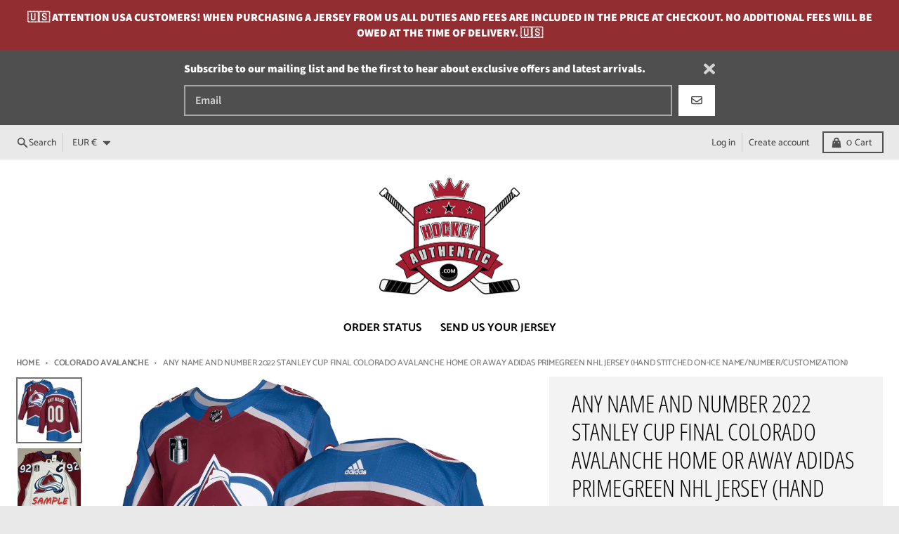

--- FILE ---
content_type: text/html; charset=utf-8
request_url: https://hockeyauthentic.com/en-fi/collections/colorado-avalanche/products/any-name-and-number-2022-stanley-cup-final-colorado-avalanche-authentic-pro-adidas-nhl-jersey-new-primegreen-2021-22-model
body_size: 65332
content:
<!doctype html>
<html class="no-js" dir="ltr" lang="en">
  <head>
    <meta charset="utf-8">
    <meta http-equiv="X-UA-Compatible" content="IE=edge">
    <meta name="viewport" content="width=device-width,initial-scale=1">
    <meta name="theme-color" content="#922d31">
    <link rel="canonical" href="https://hockeyauthentic.com/en-fi/products/any-name-and-number-2022-stanley-cup-final-colorado-avalanche-authentic-pro-adidas-nhl-jersey-new-primegreen-2021-22-model">
    <link rel="preconnect" href="https://cdn.shopify.com" crossorigin><link href="//hockeyauthentic.com/cdn/shop/t/15/assets/global.js?v=4739028006793395121723262119" as="script" rel="preload"><link href="//hockeyauthentic.com/cdn/shop/t/15/assets/package-splide.js?v=90826914765082906101722824318" as="script" rel="preload"><link href="//hockeyauthentic.com/cdn/shop/t/15/assets/main-product.js?v=180498789098805408901722824318" as="script" rel="preload"><link rel="apple-touch-icon" sizes="180x180" href="//hockeyauthentic.com/cdn/shop/files/153370083455332805.png?crop=center&height=180&v=1613765818&width=180">
      <link rel="icon" type="image/png" href="//hockeyauthentic.com/cdn/shop/files/153370083455332805.png?crop=center&height=32&v=1613765818&width=32"><link rel="preconnect" href="https://fonts.shopifycdn.com" crossorigin><title>ANY NAME AND NUMBER 2022 STANLEY CUP FINAL COLORADO AVALANCHE HOME OR </title><meta name="description" content="Choose from the following players: ABERG, COGLIANO, COMTOIS, EAVES, RYAN GETZLAF, GIBBONS, HENRIQUE, KASE, RYAN KESLER, LUNDESTROM, COREY PERRY, RICKARD RAKELL, ROWNEY, SHERWOOD, SILFVERBERG, STEEL, STREET, TERRY, FOWLER, HOLZER, LINDHOLM, MANSON, MONTOUR, PETTERSSON, SCHENN, SUSTR, JOHN GIBSON, MILLER"><meta property="og:site_name" content="Hockey Authentic">
<meta property="og:url" content="https://hockeyauthentic.com/en-fi/products/any-name-and-number-2022-stanley-cup-final-colorado-avalanche-authentic-pro-adidas-nhl-jersey-new-primegreen-2021-22-model">
<meta property="og:title" content="ANY NAME AND NUMBER 2022 STANLEY CUP FINAL COLORADO AVALANCHE HOME OR ">
<meta property="og:type" content="product">
<meta property="og:description" content="Choose from the following players: ABERG, COGLIANO, COMTOIS, EAVES, RYAN GETZLAF, GIBBONS, HENRIQUE, KASE, RYAN KESLER, LUNDESTROM, COREY PERRY, RICKARD RAKELL, ROWNEY, SHERWOOD, SILFVERBERG, STEEL, STREET, TERRY, FOWLER, HOLZER, LINDHOLM, MANSON, MONTOUR, PETTERSSON, SCHENN, SUSTR, JOHN GIBSON, MILLER"><meta property="og:image" content="http://hockeyauthentic.com/cdn/shop/products/ANYNAMENUMBERCOLORADOAVALANCHE2022STANLEYCUPFINALSADIDASJERSEY.jpg?v=1654563765">
  <meta property="og:image:secure_url" content="https://hockeyauthentic.com/cdn/shop/products/ANYNAMENUMBERCOLORADOAVALANCHE2022STANLEYCUPFINALSADIDASJERSEY.jpg?v=1654563765">
  <meta property="og:image:width" content="890">
  <meta property="og:image:height" content="893"><meta property="og:price:amount" content="224,95">
  <meta property="og:price:currency" content="EUR"><meta name="twitter:card" content="summary_large_image">
<meta name="twitter:title" content="ANY NAME AND NUMBER 2022 STANLEY CUP FINAL COLORADO AVALANCHE HOME OR ">
<meta name="twitter:description" content="Choose from the following players: ABERG, COGLIANO, COMTOIS, EAVES, RYAN GETZLAF, GIBBONS, HENRIQUE, KASE, RYAN KESLER, LUNDESTROM, COREY PERRY, RICKARD RAKELL, ROWNEY, SHERWOOD, SILFVERBERG, STEEL, STREET, TERRY, FOWLER, HOLZER, LINDHOLM, MANSON, MONTOUR, PETTERSSON, SCHENN, SUSTR, JOHN GIBSON, MILLER">
<script>
  window.theme = {
    shopUrl: 'https://hockeyauthentic.com',
    routes: {
      root_url: '/en-fi',
      account_url: '/en-fi/account',
      account_login_url: '/en-fi/account/login',
      account_logout_url: '/en-fi/account/logout',
      account_recover_url: '/en-fi/account/recover',
      account_register_url: '/en-fi/account/register',
      account_addresses_url: '/en-fi/account/addresses',
      collections_url: '/en-fi/collections',
      all_products_collection_url: '/en-fi/collections/all',
      search_url: '/en-fi/search',
      cart_url: '/en-fi/cart',
      cart_update_url: '/en-fi/cart/update',
      cart_add_url: '/en-fi/cart/add',
      cart_change_url: '/en-fi/cart/change',
      cart_clear_url: '/en-fi/cart/clear',
      product_recommendations_url: '/en-fi/recommendations/products',
      predictive_search_url: '/en-fi/search/suggest'
    },
    info: { name: 'District' },
    strings: {
      addToCart: `Add to cart`,
      preOrder: `Pre-Order`,
      soldOut: `Out of stock`,
      unavailable: `Unavailable`,
      addressError: `Error looking up that address`,
      addressNoResults: `No results for that address`,
      addressQueryLimit: `You have exceeded the Google API usage limit. Consider upgrading to a <a href="https://developers.google.com/maps/premium/usage-limits">Premium Plan</a>.`,
      authError: `There was a problem authenticating your Google Maps account.`,
      unitPrice: `Unit price`,
      unitPriceSeparator: `per`,
    },
    cartStrings: {
      error: `There was an error while updating your cart. Please try again.`,
      quantityError: `You can only add [quantity] of this item to your cart.`,
    },
    accessiblityStrings: {
      giftCardRecipientExpanded: `Gift card recipient form expanded`,
      giftCardRecipientCollapsed: `Gift card recipient form collapsed`,
    },
    pageType: `product`,
    customer: false,
    moneyFormat: "€{{amount_with_comma_separator}}",
    ajaxCartEnable: true,
    cartData: {"note":null,"attributes":{},"original_total_price":0,"total_price":0,"total_discount":0,"total_weight":0.0,"item_count":0,"items":[],"requires_shipping":false,"currency":"EUR","items_subtotal_price":0,"cart_level_discount_applications":[],"checkout_charge_amount":0},
    mobileBreakpoint: 768,
    packages: [],
  };
  // Publish / Subscribe
  const PUB_SUB_EVENTS = {
    cartUpdate: 'cart-update',
    quantityUpdate: 'quantity-update',
    variantChange: 'variant-change',
    cartError: 'cart-error',
  };
  let subscribers = {};

  function subscribe(eventName, callback) {
    if (subscribers[eventName] === undefined) {
      subscribers[eventName] = [];
    }

    subscribers[eventName] = [...subscribers[eventName], callback];

    return function unsubscribe() {
      subscribers[eventName] = subscribers[eventName].filter((cb) => {
        return cb !== callback;
      });
    };
  }

  function publish(eventName, data) {
    if (subscribers[eventName]) {
      subscribers[eventName].forEach((callback) => {
        callback(data);
      });
    }
  }
  theme.loadPackages = (packages) => {
    packages.forEach((package) => {
      if (!theme.packages.includes(package)) {
        const placeholderScript = document.querySelector(`script[data-package="${package}"]`);
        if (!placeholderScript) return;

        const src = placeholderScript.dataset.src;
        const script = document.createElement('script');
        script.src = src;
        script.async = false;
        script.defer = true;
        document.body.append(script);
        theme.packages.push(package);
      }
    });
  };
  document.documentElement.className = document.documentElement.className.replace('no-js', 'js');
</script><script src="//hockeyauthentic.com/cdn/shop/t/15/assets/global.js?v=4739028006793395121723262119" defer="defer"></script><script src="//hockeyauthentic.com/cdn/shop/t/15/assets/package-splide.js?v=90826914765082906101722824318" defer="defer"></script>
        <script src="//hockeyauthentic.com/cdn/shop/t/15/assets/main-product.js?v=180498789098805408901722824318" defer="defer"></script><script>window.performance && window.performance.mark && window.performance.mark('shopify.content_for_header.start');</script><meta name="google-site-verification" content="V0uKr5T4toqNBsnYM8Xyq_qQIxAQdHSpvvv35UfPbJA">
<meta name="google-site-verification" content="a0huceVbX9NlZlzUFzC2SfwYmGbZ9ZPqF2hfTGnmkbA">
<meta id="shopify-digital-wallet" name="shopify-digital-wallet" content="/2469763/digital_wallets/dialog">
<meta name="shopify-checkout-api-token" content="b9e6f4d2561668c362a5e6f3edf67289">
<meta id="in-context-paypal-metadata" data-shop-id="2469763" data-venmo-supported="false" data-environment="production" data-locale="en_US" data-paypal-v4="true" data-currency="EUR">
<link rel="alternate" hreflang="x-default" href="https://hockeyauthentic.com/products/any-name-and-number-2022-stanley-cup-final-colorado-avalanche-authentic-pro-adidas-nhl-jersey-new-primegreen-2021-22-model">
<link rel="alternate" hreflang="en" href="https://hockeyauthentic.com/products/any-name-and-number-2022-stanley-cup-final-colorado-avalanche-authentic-pro-adidas-nhl-jersey-new-primegreen-2021-22-model">
<link rel="alternate" hreflang="en-AU" href="https://hockeyauthentic.com/en-au/products/any-name-and-number-2022-stanley-cup-final-colorado-avalanche-authentic-pro-adidas-nhl-jersey-new-primegreen-2021-22-model">
<link rel="alternate" hreflang="en-FI" href="https://hockeyauthentic.com/en-fi/products/any-name-and-number-2022-stanley-cup-final-colorado-avalanche-authentic-pro-adidas-nhl-jersey-new-primegreen-2021-22-model">
<link rel="alternate" hreflang="en-FR" href="https://hockeyauthentic.com/en-fr/products/any-name-and-number-2022-stanley-cup-final-colorado-avalanche-authentic-pro-adidas-nhl-jersey-new-primegreen-2021-22-model">
<link rel="alternate" hreflang="en-DE" href="https://hockeyauthentic.com/en-de/products/any-name-and-number-2022-stanley-cup-final-colorado-avalanche-authentic-pro-adidas-nhl-jersey-new-primegreen-2021-22-model">
<link rel="alternate" hreflang="en-IT" href="https://hockeyauthentic.com/en-it/products/any-name-and-number-2022-stanley-cup-final-colorado-avalanche-authentic-pro-adidas-nhl-jersey-new-primegreen-2021-22-model">
<link rel="alternate" hreflang="en-NO" href="https://hockeyauthentic.com/en-no/products/any-name-and-number-2022-stanley-cup-final-colorado-avalanche-authentic-pro-adidas-nhl-jersey-new-primegreen-2021-22-model">
<link rel="alternate" hreflang="en-ES" href="https://hockeyauthentic.com/en-es/products/any-name-and-number-2022-stanley-cup-final-colorado-avalanche-authentic-pro-adidas-nhl-jersey-new-primegreen-2021-22-model">
<link rel="alternate" hreflang="en-SE" href="https://hockeyauthentic.com/en-se/products/any-name-and-number-2022-stanley-cup-final-colorado-avalanche-authentic-pro-adidas-nhl-jersey-new-primegreen-2021-22-model">
<link rel="alternate" hreflang="en-GB" href="https://hockeyauthentic.com/en-gb/products/any-name-and-number-2022-stanley-cup-final-colorado-avalanche-authentic-pro-adidas-nhl-jersey-new-primegreen-2021-22-model">
<link rel="alternate" type="application/json+oembed" href="https://hockeyauthentic.com/en-fi/products/any-name-and-number-2022-stanley-cup-final-colorado-avalanche-authentic-pro-adidas-nhl-jersey-new-primegreen-2021-22-model.oembed">
<script async="async" src="/checkouts/internal/preloads.js?locale=en-FI"></script>
<link rel="preconnect" href="https://shop.app" crossorigin="anonymous">
<script async="async" src="https://shop.app/checkouts/internal/preloads.js?locale=en-FI&shop_id=2469763" crossorigin="anonymous"></script>
<script id="apple-pay-shop-capabilities" type="application/json">{"shopId":2469763,"countryCode":"CA","currencyCode":"EUR","merchantCapabilities":["supports3DS"],"merchantId":"gid:\/\/shopify\/Shop\/2469763","merchantName":"Hockey Authentic","requiredBillingContactFields":["postalAddress","email","phone"],"requiredShippingContactFields":["postalAddress","email","phone"],"shippingType":"shipping","supportedNetworks":["visa","masterCard","amex","discover","interac","jcb"],"total":{"type":"pending","label":"Hockey Authentic","amount":"1.00"},"shopifyPaymentsEnabled":true,"supportsSubscriptions":true}</script>
<script id="shopify-features" type="application/json">{"accessToken":"b9e6f4d2561668c362a5e6f3edf67289","betas":["rich-media-storefront-analytics"],"domain":"hockeyauthentic.com","predictiveSearch":true,"shopId":2469763,"locale":"en"}</script>
<script>var Shopify = Shopify || {};
Shopify.shop = "hockey-authentic.myshopify.com";
Shopify.locale = "en";
Shopify.currency = {"active":"EUR","rate":"0.62699706"};
Shopify.country = "FI";
Shopify.theme = {"name":"District 4.5.2 [SW - Aug 2024]","id":169758064935,"schema_name":"District","schema_version":"4.5.2","theme_store_id":735,"role":"main"};
Shopify.theme.handle = "null";
Shopify.theme.style = {"id":null,"handle":null};
Shopify.cdnHost = "hockeyauthentic.com/cdn";
Shopify.routes = Shopify.routes || {};
Shopify.routes.root = "/en-fi/";</script>
<script type="module">!function(o){(o.Shopify=o.Shopify||{}).modules=!0}(window);</script>
<script>!function(o){function n(){var o=[];function n(){o.push(Array.prototype.slice.apply(arguments))}return n.q=o,n}var t=o.Shopify=o.Shopify||{};t.loadFeatures=n(),t.autoloadFeatures=n()}(window);</script>
<script>
  window.ShopifyPay = window.ShopifyPay || {};
  window.ShopifyPay.apiHost = "shop.app\/pay";
  window.ShopifyPay.redirectState = null;
</script>
<script id="shop-js-analytics" type="application/json">{"pageType":"product"}</script>
<script defer="defer" async type="module" src="//hockeyauthentic.com/cdn/shopifycloud/shop-js/modules/v2/client.init-shop-cart-sync_WVOgQShq.en.esm.js"></script>
<script defer="defer" async type="module" src="//hockeyauthentic.com/cdn/shopifycloud/shop-js/modules/v2/chunk.common_C_13GLB1.esm.js"></script>
<script defer="defer" async type="module" src="//hockeyauthentic.com/cdn/shopifycloud/shop-js/modules/v2/chunk.modal_CLfMGd0m.esm.js"></script>
<script type="module">
  await import("//hockeyauthentic.com/cdn/shopifycloud/shop-js/modules/v2/client.init-shop-cart-sync_WVOgQShq.en.esm.js");
await import("//hockeyauthentic.com/cdn/shopifycloud/shop-js/modules/v2/chunk.common_C_13GLB1.esm.js");
await import("//hockeyauthentic.com/cdn/shopifycloud/shop-js/modules/v2/chunk.modal_CLfMGd0m.esm.js");

  window.Shopify.SignInWithShop?.initShopCartSync?.({"fedCMEnabled":true,"windoidEnabled":true});

</script>
<script>
  window.Shopify = window.Shopify || {};
  if (!window.Shopify.featureAssets) window.Shopify.featureAssets = {};
  window.Shopify.featureAssets['shop-js'] = {"shop-cart-sync":["modules/v2/client.shop-cart-sync_DuR37GeY.en.esm.js","modules/v2/chunk.common_C_13GLB1.esm.js","modules/v2/chunk.modal_CLfMGd0m.esm.js"],"init-fed-cm":["modules/v2/client.init-fed-cm_BucUoe6W.en.esm.js","modules/v2/chunk.common_C_13GLB1.esm.js","modules/v2/chunk.modal_CLfMGd0m.esm.js"],"shop-toast-manager":["modules/v2/client.shop-toast-manager_B0JfrpKj.en.esm.js","modules/v2/chunk.common_C_13GLB1.esm.js","modules/v2/chunk.modal_CLfMGd0m.esm.js"],"init-shop-cart-sync":["modules/v2/client.init-shop-cart-sync_WVOgQShq.en.esm.js","modules/v2/chunk.common_C_13GLB1.esm.js","modules/v2/chunk.modal_CLfMGd0m.esm.js"],"shop-button":["modules/v2/client.shop-button_B_U3bv27.en.esm.js","modules/v2/chunk.common_C_13GLB1.esm.js","modules/v2/chunk.modal_CLfMGd0m.esm.js"],"init-windoid":["modules/v2/client.init-windoid_DuP9q_di.en.esm.js","modules/v2/chunk.common_C_13GLB1.esm.js","modules/v2/chunk.modal_CLfMGd0m.esm.js"],"shop-cash-offers":["modules/v2/client.shop-cash-offers_BmULhtno.en.esm.js","modules/v2/chunk.common_C_13GLB1.esm.js","modules/v2/chunk.modal_CLfMGd0m.esm.js"],"pay-button":["modules/v2/client.pay-button_CrPSEbOK.en.esm.js","modules/v2/chunk.common_C_13GLB1.esm.js","modules/v2/chunk.modal_CLfMGd0m.esm.js"],"init-customer-accounts":["modules/v2/client.init-customer-accounts_jNk9cPYQ.en.esm.js","modules/v2/client.shop-login-button_DJ5ldayH.en.esm.js","modules/v2/chunk.common_C_13GLB1.esm.js","modules/v2/chunk.modal_CLfMGd0m.esm.js"],"avatar":["modules/v2/client.avatar_BTnouDA3.en.esm.js"],"checkout-modal":["modules/v2/client.checkout-modal_pBPyh9w8.en.esm.js","modules/v2/chunk.common_C_13GLB1.esm.js","modules/v2/chunk.modal_CLfMGd0m.esm.js"],"init-shop-for-new-customer-accounts":["modules/v2/client.init-shop-for-new-customer-accounts_BUoCy7a5.en.esm.js","modules/v2/client.shop-login-button_DJ5ldayH.en.esm.js","modules/v2/chunk.common_C_13GLB1.esm.js","modules/v2/chunk.modal_CLfMGd0m.esm.js"],"init-customer-accounts-sign-up":["modules/v2/client.init-customer-accounts-sign-up_CnczCz9H.en.esm.js","modules/v2/client.shop-login-button_DJ5ldayH.en.esm.js","modules/v2/chunk.common_C_13GLB1.esm.js","modules/v2/chunk.modal_CLfMGd0m.esm.js"],"init-shop-email-lookup-coordinator":["modules/v2/client.init-shop-email-lookup-coordinator_CzjY5t9o.en.esm.js","modules/v2/chunk.common_C_13GLB1.esm.js","modules/v2/chunk.modal_CLfMGd0m.esm.js"],"shop-follow-button":["modules/v2/client.shop-follow-button_CsYC63q7.en.esm.js","modules/v2/chunk.common_C_13GLB1.esm.js","modules/v2/chunk.modal_CLfMGd0m.esm.js"],"shop-login-button":["modules/v2/client.shop-login-button_DJ5ldayH.en.esm.js","modules/v2/chunk.common_C_13GLB1.esm.js","modules/v2/chunk.modal_CLfMGd0m.esm.js"],"shop-login":["modules/v2/client.shop-login_B9ccPdmx.en.esm.js","modules/v2/chunk.common_C_13GLB1.esm.js","modules/v2/chunk.modal_CLfMGd0m.esm.js"],"lead-capture":["modules/v2/client.lead-capture_D0K_KgYb.en.esm.js","modules/v2/chunk.common_C_13GLB1.esm.js","modules/v2/chunk.modal_CLfMGd0m.esm.js"],"payment-terms":["modules/v2/client.payment-terms_BWmiNN46.en.esm.js","modules/v2/chunk.common_C_13GLB1.esm.js","modules/v2/chunk.modal_CLfMGd0m.esm.js"]};
</script>
<script>(function() {
  var isLoaded = false;
  function asyncLoad() {
    if (isLoaded) return;
    isLoaded = true;
    var urls = ["https:\/\/chimpstatic.com\/mcjs-connected\/js\/users\/771c1ae8c3b3c18b4b554a359\/37b6ad4684e9f8a054ca828cd.js?shop=hockey-authentic.myshopify.com","\/\/d1liekpayvooaz.cloudfront.net\/apps\/customizery\/customizery.js?shop=hockey-authentic.myshopify.com"];
    for (var i = 0; i < urls.length; i++) {
      var s = document.createElement('script');
      s.type = 'text/javascript';
      s.async = true;
      s.src = urls[i];
      var x = document.getElementsByTagName('script')[0];
      x.parentNode.insertBefore(s, x);
    }
  };
  if(window.attachEvent) {
    window.attachEvent('onload', asyncLoad);
  } else {
    window.addEventListener('load', asyncLoad, false);
  }
})();</script>
<script id="__st">var __st={"a":2469763,"offset":-28800,"reqid":"5f275b6e-329b-49f1-a78e-e81c647cc7b2-1769533329","pageurl":"hockeyauthentic.com\/en-fi\/collections\/colorado-avalanche\/products\/any-name-and-number-2022-stanley-cup-final-colorado-avalanche-authentic-pro-adidas-nhl-jersey-new-primegreen-2021-22-model","u":"8e9b73d13e29","p":"product","rtyp":"product","rid":6986111778878};</script>
<script>window.ShopifyPaypalV4VisibilityTracking = true;</script>
<script id="captcha-bootstrap">!function(){'use strict';const t='contact',e='account',n='new_comment',o=[[t,t],['blogs',n],['comments',n],[t,'customer']],c=[[e,'customer_login'],[e,'guest_login'],[e,'recover_customer_password'],[e,'create_customer']],r=t=>t.map((([t,e])=>`form[action*='/${t}']:not([data-nocaptcha='true']) input[name='form_type'][value='${e}']`)).join(','),a=t=>()=>t?[...document.querySelectorAll(t)].map((t=>t.form)):[];function s(){const t=[...o],e=r(t);return a(e)}const i='password',u='form_key',d=['recaptcha-v3-token','g-recaptcha-response','h-captcha-response',i],f=()=>{try{return window.sessionStorage}catch{return}},m='__shopify_v',_=t=>t.elements[u];function p(t,e,n=!1){try{const o=window.sessionStorage,c=JSON.parse(o.getItem(e)),{data:r}=function(t){const{data:e,action:n}=t;return t[m]||n?{data:e,action:n}:{data:t,action:n}}(c);for(const[e,n]of Object.entries(r))t.elements[e]&&(t.elements[e].value=n);n&&o.removeItem(e)}catch(o){console.error('form repopulation failed',{error:o})}}const l='form_type',E='cptcha';function T(t){t.dataset[E]=!0}const w=window,h=w.document,L='Shopify',v='ce_forms',y='captcha';let A=!1;((t,e)=>{const n=(g='f06e6c50-85a8-45c8-87d0-21a2b65856fe',I='https://cdn.shopify.com/shopifycloud/storefront-forms-hcaptcha/ce_storefront_forms_captcha_hcaptcha.v1.5.2.iife.js',D={infoText:'Protected by hCaptcha',privacyText:'Privacy',termsText:'Terms'},(t,e,n)=>{const o=w[L][v],c=o.bindForm;if(c)return c(t,g,e,D).then(n);var r;o.q.push([[t,g,e,D],n]),r=I,A||(h.body.append(Object.assign(h.createElement('script'),{id:'captcha-provider',async:!0,src:r})),A=!0)});var g,I,D;w[L]=w[L]||{},w[L][v]=w[L][v]||{},w[L][v].q=[],w[L][y]=w[L][y]||{},w[L][y].protect=function(t,e){n(t,void 0,e),T(t)},Object.freeze(w[L][y]),function(t,e,n,w,h,L){const[v,y,A,g]=function(t,e,n){const i=e?o:[],u=t?c:[],d=[...i,...u],f=r(d),m=r(i),_=r(d.filter((([t,e])=>n.includes(e))));return[a(f),a(m),a(_),s()]}(w,h,L),I=t=>{const e=t.target;return e instanceof HTMLFormElement?e:e&&e.form},D=t=>v().includes(t);t.addEventListener('submit',(t=>{const e=I(t);if(!e)return;const n=D(e)&&!e.dataset.hcaptchaBound&&!e.dataset.recaptchaBound,o=_(e),c=g().includes(e)&&(!o||!o.value);(n||c)&&t.preventDefault(),c&&!n&&(function(t){try{if(!f())return;!function(t){const e=f();if(!e)return;const n=_(t);if(!n)return;const o=n.value;o&&e.removeItem(o)}(t);const e=Array.from(Array(32),(()=>Math.random().toString(36)[2])).join('');!function(t,e){_(t)||t.append(Object.assign(document.createElement('input'),{type:'hidden',name:u})),t.elements[u].value=e}(t,e),function(t,e){const n=f();if(!n)return;const o=[...t.querySelectorAll(`input[type='${i}']`)].map((({name:t})=>t)),c=[...d,...o],r={};for(const[a,s]of new FormData(t).entries())c.includes(a)||(r[a]=s);n.setItem(e,JSON.stringify({[m]:1,action:t.action,data:r}))}(t,e)}catch(e){console.error('failed to persist form',e)}}(e),e.submit())}));const S=(t,e)=>{t&&!t.dataset[E]&&(n(t,e.some((e=>e===t))),T(t))};for(const o of['focusin','change'])t.addEventListener(o,(t=>{const e=I(t);D(e)&&S(e,y())}));const B=e.get('form_key'),M=e.get(l),P=B&&M;t.addEventListener('DOMContentLoaded',(()=>{const t=y();if(P)for(const e of t)e.elements[l].value===M&&p(e,B);[...new Set([...A(),...v().filter((t=>'true'===t.dataset.shopifyCaptcha))])].forEach((e=>S(e,t)))}))}(h,new URLSearchParams(w.location.search),n,t,e,['guest_login'])})(!0,!0)}();</script>
<script integrity="sha256-4kQ18oKyAcykRKYeNunJcIwy7WH5gtpwJnB7kiuLZ1E=" data-source-attribution="shopify.loadfeatures" defer="defer" src="//hockeyauthentic.com/cdn/shopifycloud/storefront/assets/storefront/load_feature-a0a9edcb.js" crossorigin="anonymous"></script>
<script crossorigin="anonymous" defer="defer" src="//hockeyauthentic.com/cdn/shopifycloud/storefront/assets/shopify_pay/storefront-65b4c6d7.js?v=20250812"></script>
<script data-source-attribution="shopify.dynamic_checkout.dynamic.init">var Shopify=Shopify||{};Shopify.PaymentButton=Shopify.PaymentButton||{isStorefrontPortableWallets:!0,init:function(){window.Shopify.PaymentButton.init=function(){};var t=document.createElement("script");t.src="https://hockeyauthentic.com/cdn/shopifycloud/portable-wallets/latest/portable-wallets.en.js",t.type="module",document.head.appendChild(t)}};
</script>
<script data-source-attribution="shopify.dynamic_checkout.buyer_consent">
  function portableWalletsHideBuyerConsent(e){var t=document.getElementById("shopify-buyer-consent"),n=document.getElementById("shopify-subscription-policy-button");t&&n&&(t.classList.add("hidden"),t.setAttribute("aria-hidden","true"),n.removeEventListener("click",e))}function portableWalletsShowBuyerConsent(e){var t=document.getElementById("shopify-buyer-consent"),n=document.getElementById("shopify-subscription-policy-button");t&&n&&(t.classList.remove("hidden"),t.removeAttribute("aria-hidden"),n.addEventListener("click",e))}window.Shopify?.PaymentButton&&(window.Shopify.PaymentButton.hideBuyerConsent=portableWalletsHideBuyerConsent,window.Shopify.PaymentButton.showBuyerConsent=portableWalletsShowBuyerConsent);
</script>
<script data-source-attribution="shopify.dynamic_checkout.cart.bootstrap">document.addEventListener("DOMContentLoaded",(function(){function t(){return document.querySelector("shopify-accelerated-checkout-cart, shopify-accelerated-checkout")}if(t())Shopify.PaymentButton.init();else{new MutationObserver((function(e,n){t()&&(Shopify.PaymentButton.init(),n.disconnect())})).observe(document.body,{childList:!0,subtree:!0})}}));
</script>
<link id="shopify-accelerated-checkout-styles" rel="stylesheet" media="screen" href="https://hockeyauthentic.com/cdn/shopifycloud/portable-wallets/latest/accelerated-checkout-backwards-compat.css" crossorigin="anonymous">
<style id="shopify-accelerated-checkout-cart">
        #shopify-buyer-consent {
  margin-top: 1em;
  display: inline-block;
  width: 100%;
}

#shopify-buyer-consent.hidden {
  display: none;
}

#shopify-subscription-policy-button {
  background: none;
  border: none;
  padding: 0;
  text-decoration: underline;
  font-size: inherit;
  cursor: pointer;
}

#shopify-subscription-policy-button::before {
  box-shadow: none;
}

      </style>

<script>window.performance && window.performance.mark && window.performance.mark('shopify.content_for_header.end');</script>
<style data-shopify>
@font-face {
  font-family: "Source Sans Pro";
  font-weight: 600;
  font-style: normal;
  font-display: swap;
  src: url("//hockeyauthentic.com/cdn/fonts/source_sans_pro/sourcesanspro_n6.cdbfc001bf7647698fff34a09dc1c625e4008e01.woff2") format("woff2"),
       url("//hockeyauthentic.com/cdn/fonts/source_sans_pro/sourcesanspro_n6.75b644b223b15254f28282d56f730f2224564c8d.woff") format("woff");
}
@font-face {
  font-family: "Source Sans Pro";
  font-weight: 900;
  font-style: normal;
  font-display: swap;
  src: url("//hockeyauthentic.com/cdn/fonts/source_sans_pro/sourcesanspro_n9.1e67acf3c80599aabb74136a2bc4be83e9bfb685.woff2") format("woff2"),
       url("//hockeyauthentic.com/cdn/fonts/source_sans_pro/sourcesanspro_n9.2ba8dc05dbd13b357d2dde6bd29738581d84ee80.woff") format("woff");
}
@font-face {
  font-family: "Source Sans Pro";
  font-weight: 600;
  font-style: italic;
  font-display: swap;
  src: url("//hockeyauthentic.com/cdn/fonts/source_sans_pro/sourcesanspro_i6.a7a1818228124da83a70eb72b7d34bc48e82dcd5.woff2") format("woff2"),
       url("//hockeyauthentic.com/cdn/fonts/source_sans_pro/sourcesanspro_i6.b8fa4504ffc1355d545c5cb21d13a938148a52fa.woff") format("woff");
}
@font-face {
  font-family: "Source Sans Pro";
  font-weight: 900;
  font-style: italic;
  font-display: swap;
  src: url("//hockeyauthentic.com/cdn/fonts/source_sans_pro/sourcesanspro_i9.e357ce359c97c7e12a8ac2cc6f34d512f0edce47.woff2") format("woff2"),
       url("//hockeyauthentic.com/cdn/fonts/source_sans_pro/sourcesanspro_i9.b0230fc5a4589c9345058dda2b2def17e4035fd7.woff") format("woff");
}
@font-face {
  font-family: "Open Sans Condensed";
  font-weight: 300;
  font-style: normal;
  font-display: swap;
  src: url("//hockeyauthentic.com/cdn/fonts/open_sans_condensed/opensanscondensed_n3.f268bf7db5085696a282f0abbabcfc102d638ce3.woff2") format("woff2"),
       url("//hockeyauthentic.com/cdn/fonts/open_sans_condensed/opensanscondensed_n3.a03eb30ee41b9b551e1810d3ce643d7f729ca553.woff") format("woff");
}
@font-face {
  font-family: "Open Sans Condensed";
  font-weight: 400;
  font-style: normal;
  font-display: swap;
  src: url("//hockeyauthentic.com/cdn/fonts/open_sans_condensed/opensanscondensed_n4.b735817c3758cc70fda491bc4590427f285556cd.woff2") format("woff2"),
       url("//hockeyauthentic.com/cdn/fonts/open_sans_condensed/opensanscondensed_n4.eb36d05f7d3bebbfeb901f44afbd07da2e5979cc.woff") format("woff");
}
@font-face {
  font-family: Catamaran;
  font-weight: 500;
  font-style: normal;
  font-display: swap;
  src: url("//hockeyauthentic.com/cdn/fonts/catamaran/catamaran_n5.4aa795ab3dba7215fa978a20cc46e8ec5724da5c.woff2") format("woff2"),
       url("//hockeyauthentic.com/cdn/fonts/catamaran/catamaran_n5.2e1a946b3a110f8347491a85c87d2bfe14ca3f8f.woff") format("woff");
}
@font-face {
  font-family: Catamaran;
  font-weight: 700;
  font-style: normal;
  font-display: swap;
  src: url("//hockeyauthentic.com/cdn/fonts/catamaran/catamaran_n7.c7720328a326501d0a4fcb3373c1ca68129c3c78.woff2") format("woff2"),
       url("//hockeyauthentic.com/cdn/fonts/catamaran/catamaran_n7.546366ab8abd7a13c41dd63a25b42966c7f197f4.woff") format("woff");
}
:root {
    --base-font-size: 18px;
    --body-font-family: "Source Sans Pro", sans-serif;
    --heading-font-family: "Open Sans Condensed", sans-serif;
    --navigation-font-family: Catamaran, sans-serif;
    --body-style: normal;
    --body-weight: 600;
    --body-weight-bolder: 900;
    --heading-style: normal;
    --heading-weight: 300;
    --heading-weight-bolder: 400;
    --heading-capitalize: uppercase;
    --navigation-style: normal;
    --navigation-weight: 500;
    --navigation-weight-bolder: 700;--primary-text-color: #4f4f4f;
    --primary-title-color: #000000;
    --primary-accent-color: #922d31;
    --primary-accent-color-80: rgba(146, 45, 49, 0.8);
    --primary-accent-text-color: #ffffff;
    --primary-background-color: #ffffff;
    --primary-background-color-75: rgba(255, 255, 255, 0.8);
    --primary-secondary-background-color: #f3f3f3;
    --primary-secondary-background-color-50: #f9f9f9;
    --primary-section-border-color: rgba(0,0,0,0);
    --primary-text-color-05: #f6f6f6;
    --primary-text-color-10: #ededed;
    --primary-text-color-20: #dcdcdc;
    --primary-text-color-30: #cacaca;
    --primary-text-color-40: #b9b9b9;
    --primary-text-color-50: #a7a7a7;
    --primary-text-color-60: #959595;
    --primary-text-color-70: #848484;
    --primary-text-color-80: #727272;
    --primary-text-color-90: #616161;
    --section-text-color: #4f4f4f;
    --section-text-color-75: rgba(79, 79, 79, 0.75);
    --section-text-color-50: rgba(79, 79, 79, 0.5);
    --section-title-color: #000000;
    --section-accent-color: #922d31;
    --section-accent-text-color: #ffffff;
    --section-accent-hover-color: #7f272a;
    --section-overlay-color: transparent;
    --section-overlay-hover-color: transparent;
    --section-background-color: #ffffff;
    --section-primary-border-color: #4f4f4f;
    --modal-background-color: #000000;--max-width-screen: 1280px;
    --max-width-header: 1280px;
    --spacing-section: 4rem;
    --spacing-section-half: 2rem;
    --spacing-rail: 1.25rem;
    --text-align-section: center;--swiper-theme-color: #922d31;
    --duration-default: 200ms;
    --tw-ring-inset: ;
    --tw-blur: ;
    --tw-brightness: ;
    --tw-contrast: ;
    --tw-grayscale: ;
    --tw-hue-rotate: ;
    --tw-invert: ;
    --tw-saturate: ;
    --tw-sepia: ;
    --tw-drop-shadow: ;
    --tw-filter: var(--tw-blur) var(--tw-brightness) var(--tw-contrast) var(--tw-grayscale) var(--tw-hue-rotate) var(--tw-invert) var(--tw-saturate) var(--tw-sepia) var(--tw-drop-shadow);
  }
</style><link href="//hockeyauthentic.com/cdn/shop/t/15/assets/base.css?v=34800303773692926551722824318" rel="stylesheet" type="text/css" media="all" />
<link rel="preload" as="font" href="//hockeyauthentic.com/cdn/fonts/source_sans_pro/sourcesanspro_n6.cdbfc001bf7647698fff34a09dc1c625e4008e01.woff2" type="font/woff2" crossorigin><link rel="preload" as="font" href="//hockeyauthentic.com/cdn/fonts/open_sans_condensed/opensanscondensed_n3.f268bf7db5085696a282f0abbabcfc102d638ce3.woff2" type="font/woff2" crossorigin><link rel="preload" as="font" href="//hockeyauthentic.com/cdn/fonts/catamaran/catamaran_n5.4aa795ab3dba7215fa978a20cc46e8ec5724da5c.woff2" type="font/woff2" crossorigin><!-- BEGIN app block: shopify://apps/judge-me-reviews/blocks/judgeme_core/61ccd3b1-a9f2-4160-9fe9-4fec8413e5d8 --><!-- Start of Judge.me Core -->






<link rel="dns-prefetch" href="https://cdnwidget.judge.me">
<link rel="dns-prefetch" href="https://cdn.judge.me">
<link rel="dns-prefetch" href="https://cdn1.judge.me">
<link rel="dns-prefetch" href="https://api.judge.me">

<script data-cfasync='false' class='jdgm-settings-script'>window.jdgmSettings={"pagination":5,"disable_web_reviews":true,"badge_no_review_text":"No reviews","badge_n_reviews_text":"{{ n }} review/reviews","hide_badge_preview_if_no_reviews":true,"badge_hide_text":false,"enforce_center_preview_badge":false,"widget_title":"Customer Reviews","widget_open_form_text":"Write a review","widget_close_form_text":"Cancel review","widget_refresh_page_text":"Refresh page","widget_summary_text":"Based on {{ number_of_reviews }} review/reviews","widget_no_review_text":"Be the first to write a review","widget_name_field_text":"Display name","widget_verified_name_field_text":"Verified Name (public)","widget_name_placeholder_text":"Display name","widget_required_field_error_text":"This field is required.","widget_email_field_text":"Email address","widget_verified_email_field_text":"Verified Email (private, will not be displayed)","widget_email_placeholder_text":"Your email address","widget_email_field_error_text":"Please enter a valid email address.","widget_rating_field_text":"Rating","widget_review_title_field_text":"Review Title","widget_review_title_placeholder_text":"Give your review a title","widget_review_body_field_text":"Review content","widget_review_body_placeholder_text":"Start writing here...","widget_pictures_field_text":"Picture/Video (optional)","widget_submit_review_text":"Submit Review","widget_submit_verified_review_text":"Submit Verified Review","widget_submit_success_msg_with_auto_publish":"Thank you! Please refresh the page in a few moments to see your review. You can remove or edit your review by logging into \u003ca href='https://judge.me/login' target='_blank' rel='nofollow noopener'\u003eJudge.me\u003c/a\u003e","widget_submit_success_msg_no_auto_publish":"Thank you! Your review will be published as soon as it is approved by the shop admin. You can remove or edit your review by logging into \u003ca href='https://judge.me/login' target='_blank' rel='nofollow noopener'\u003eJudge.me\u003c/a\u003e","widget_show_default_reviews_out_of_total_text":"Showing {{ n_reviews_shown }} out of {{ n_reviews }} reviews.","widget_show_all_link_text":"Show all","widget_show_less_link_text":"Show less","widget_author_said_text":"{{ reviewer_name }} said:","widget_days_text":"{{ n }} days ago","widget_weeks_text":"{{ n }} week/weeks ago","widget_months_text":"{{ n }} month/months ago","widget_years_text":"{{ n }} year/years ago","widget_yesterday_text":"Yesterday","widget_today_text":"Today","widget_replied_text":"\u003e\u003e {{ shop_name }} replied:","widget_read_more_text":"Read more","widget_reviewer_name_as_initial":"","widget_rating_filter_color":"","widget_rating_filter_see_all_text":"See all reviews","widget_sorting_most_recent_text":"Most Recent","widget_sorting_highest_rating_text":"Highest Rating","widget_sorting_lowest_rating_text":"Lowest Rating","widget_sorting_with_pictures_text":"Only Pictures","widget_sorting_most_helpful_text":"Most Helpful","widget_open_question_form_text":"Ask a question","widget_reviews_subtab_text":"Reviews","widget_questions_subtab_text":"Questions","widget_question_label_text":"Question","widget_answer_label_text":"Answer","widget_question_placeholder_text":"Write your question here","widget_submit_question_text":"Submit Question","widget_question_submit_success_text":"Thank you for your question! We will notify you once it gets answered.","verified_badge_text":"Verified","verified_badge_bg_color":"","verified_badge_text_color":"","verified_badge_placement":"left-of-reviewer-name","widget_review_max_height":"","widget_hide_border":false,"widget_social_share":false,"widget_thumb":false,"widget_review_location_show":true,"widget_location_format":"country_iso_code","all_reviews_include_out_of_store_products":true,"all_reviews_out_of_store_text":"(out of store)","all_reviews_pagination":100,"all_reviews_product_name_prefix_text":"about","enable_review_pictures":true,"enable_question_anwser":true,"widget_theme":"leex","review_date_format":"mm/dd/yyyy","default_sort_method":"most-recent","widget_product_reviews_subtab_text":"Product Reviews","widget_shop_reviews_subtab_text":"Shop Reviews","widget_other_products_reviews_text":"Reviews for other products","widget_store_reviews_subtab_text":"Store reviews","widget_no_store_reviews_text":"This store hasn't received any reviews yet","widget_web_restriction_product_reviews_text":"This product hasn't received any reviews yet","widget_no_items_text":"No items found","widget_show_more_text":"Show more","widget_write_a_store_review_text":"Write a Store Review","widget_other_languages_heading":"Reviews in Other Languages","widget_translate_review_text":"Translate review to {{ language }}","widget_translating_review_text":"Translating...","widget_show_original_translation_text":"Show original ({{ language }})","widget_translate_review_failed_text":"Review couldn't be translated.","widget_translate_review_retry_text":"Retry","widget_translate_review_try_again_later_text":"Try again later","show_product_url_for_grouped_product":false,"widget_sorting_pictures_first_text":"Pictures First","show_pictures_on_all_rev_page_mobile":false,"show_pictures_on_all_rev_page_desktop":false,"floating_tab_hide_mobile_install_preference":false,"floating_tab_button_name":"★ Reviews","floating_tab_title":"Let customers speak for us","floating_tab_button_color":"","floating_tab_button_background_color":"","floating_tab_url":"","floating_tab_url_enabled":false,"floating_tab_tab_style":"text","all_reviews_text_badge_text":"Customers rate us {{ shop.metafields.judgeme.all_reviews_rating | round: 1 }}/5 based on {{ shop.metafields.judgeme.all_reviews_count }} reviews.","all_reviews_text_badge_text_branded_style":"{{ shop.metafields.judgeme.all_reviews_rating | round: 1 }} out of 5 stars based on {{ shop.metafields.judgeme.all_reviews_count }} reviews","is_all_reviews_text_badge_a_link":false,"show_stars_for_all_reviews_text_badge":false,"all_reviews_text_badge_url":"","all_reviews_text_style":"text","all_reviews_text_color_style":"judgeme_brand_color","all_reviews_text_color":"#108474","all_reviews_text_show_jm_brand":true,"featured_carousel_show_header":true,"featured_carousel_title":"Let customers speak for us","testimonials_carousel_title":"Customers are saying","videos_carousel_title":"Real customer stories","cards_carousel_title":"Customers are saying","featured_carousel_count_text":"from {{ n }} reviews","featured_carousel_add_link_to_all_reviews_page":false,"featured_carousel_url":"","featured_carousel_show_images":true,"featured_carousel_autoslide_interval":5,"featured_carousel_arrows_on_the_sides":false,"featured_carousel_height":250,"featured_carousel_width":80,"featured_carousel_image_size":0,"featured_carousel_image_height":250,"featured_carousel_arrow_color":"#eeeeee","verified_count_badge_style":"vintage","verified_count_badge_orientation":"horizontal","verified_count_badge_color_style":"judgeme_brand_color","verified_count_badge_color":"#108474","is_verified_count_badge_a_link":false,"verified_count_badge_url":"","verified_count_badge_show_jm_brand":true,"widget_rating_preset_default":5,"widget_first_sub_tab":"product-reviews","widget_show_histogram":true,"widget_histogram_use_custom_color":false,"widget_pagination_use_custom_color":false,"widget_star_use_custom_color":false,"widget_verified_badge_use_custom_color":false,"widget_write_review_use_custom_color":false,"picture_reminder_submit_button":"Upload Pictures","enable_review_videos":false,"mute_video_by_default":false,"widget_sorting_videos_first_text":"Videos First","widget_review_pending_text":"Pending","featured_carousel_items_for_large_screen":3,"social_share_options_order":"Facebook,Twitter","remove_microdata_snippet":false,"disable_json_ld":false,"enable_json_ld_products":false,"preview_badge_show_question_text":true,"preview_badge_no_question_text":"No questions","preview_badge_n_question_text":"{{ number_of_questions }} question/questions","qa_badge_show_icon":false,"qa_badge_position":"same-row","remove_judgeme_branding":true,"widget_add_search_bar":false,"widget_search_bar_placeholder":"Search","widget_sorting_verified_only_text":"Verified only","featured_carousel_theme":"default","featured_carousel_show_rating":true,"featured_carousel_show_title":true,"featured_carousel_show_body":true,"featured_carousel_show_date":false,"featured_carousel_show_reviewer":true,"featured_carousel_show_product":false,"featured_carousel_header_background_color":"#108474","featured_carousel_header_text_color":"#ffffff","featured_carousel_name_product_separator":"reviewed","featured_carousel_full_star_background":"#108474","featured_carousel_empty_star_background":"#dadada","featured_carousel_vertical_theme_background":"#f9fafb","featured_carousel_verified_badge_enable":false,"featured_carousel_verified_badge_color":"#108474","featured_carousel_border_style":"round","featured_carousel_review_line_length_limit":3,"featured_carousel_more_reviews_button_text":"Read more reviews","featured_carousel_view_product_button_text":"View product","all_reviews_page_load_reviews_on":"button_click","all_reviews_page_load_more_text":"Load More Reviews","disable_fb_tab_reviews":false,"enable_ajax_cdn_cache":false,"widget_public_name_text":"displayed publicly like","default_reviewer_name":"John Smith","default_reviewer_name_has_non_latin":true,"widget_reviewer_anonymous":"Anonymous","medals_widget_title":"Judge.me Review Medals","medals_widget_background_color":"#f9fafb","medals_widget_position":"footer_all_pages","medals_widget_border_color":"#f9fafb","medals_widget_verified_text_position":"left","medals_widget_use_monochromatic_version":false,"medals_widget_elements_color":"#108474","show_reviewer_avatar":true,"widget_invalid_yt_video_url_error_text":"Not a YouTube video URL","widget_max_length_field_error_text":"Please enter no more than {0} characters.","widget_show_country_flag":false,"widget_show_collected_via_shop_app":true,"widget_verified_by_shop_badge_style":"light","widget_verified_by_shop_text":"Verified by Shop","widget_show_photo_gallery":false,"widget_load_with_code_splitting":true,"widget_ugc_install_preference":false,"widget_ugc_title":"Made by us, Shared by you","widget_ugc_subtitle":"Tag us to see your picture featured in our page","widget_ugc_arrows_color":"#ffffff","widget_ugc_primary_button_text":"Buy Now","widget_ugc_primary_button_background_color":"#108474","widget_ugc_primary_button_text_color":"#ffffff","widget_ugc_primary_button_border_width":"0","widget_ugc_primary_button_border_style":"none","widget_ugc_primary_button_border_color":"#108474","widget_ugc_primary_button_border_radius":"25","widget_ugc_secondary_button_text":"Load More","widget_ugc_secondary_button_background_color":"#ffffff","widget_ugc_secondary_button_text_color":"#108474","widget_ugc_secondary_button_border_width":"2","widget_ugc_secondary_button_border_style":"solid","widget_ugc_secondary_button_border_color":"#108474","widget_ugc_secondary_button_border_radius":"25","widget_ugc_reviews_button_text":"View Reviews","widget_ugc_reviews_button_background_color":"#ffffff","widget_ugc_reviews_button_text_color":"#108474","widget_ugc_reviews_button_border_width":"2","widget_ugc_reviews_button_border_style":"solid","widget_ugc_reviews_button_border_color":"#108474","widget_ugc_reviews_button_border_radius":"25","widget_ugc_reviews_button_link_to":"judgeme-reviews-page","widget_ugc_show_post_date":true,"widget_ugc_max_width":"800","widget_rating_metafield_value_type":true,"widget_primary_color":"#108474","widget_enable_secondary_color":false,"widget_secondary_color":"#edf5f5","widget_summary_average_rating_text":"{{ average_rating }} out of 5","widget_media_grid_title":"Customer photos \u0026 videos","widget_media_grid_see_more_text":"See more","widget_round_style":false,"widget_show_product_medals":true,"widget_verified_by_judgeme_text":"Verified by Judge.me","widget_show_store_medals":true,"widget_verified_by_judgeme_text_in_store_medals":"Verified by Judge.me","widget_media_field_exceed_quantity_message":"Sorry, we can only accept {{ max_media }} for one review.","widget_media_field_exceed_limit_message":"{{ file_name }} is too large, please select a {{ media_type }} less than {{ size_limit }}MB.","widget_review_submitted_text":"Review Submitted!","widget_question_submitted_text":"Question Submitted!","widget_close_form_text_question":"Cancel","widget_write_your_answer_here_text":"Write your answer here","widget_enabled_branded_link":true,"widget_show_collected_by_judgeme":false,"widget_reviewer_name_color":"","widget_write_review_text_color":"","widget_write_review_bg_color":"","widget_collected_by_judgeme_text":"collected by Judge.me","widget_pagination_type":"standard","widget_load_more_text":"Load More","widget_load_more_color":"#108474","widget_full_review_text":"Full Review","widget_read_more_reviews_text":"Read More Reviews","widget_read_questions_text":"Read Questions","widget_questions_and_answers_text":"Questions \u0026 Answers","widget_verified_by_text":"Verified by","widget_verified_text":"Verified","widget_number_of_reviews_text":"{{ number_of_reviews }} reviews","widget_back_button_text":"Back","widget_next_button_text":"Next","widget_custom_forms_filter_button":"Filters","custom_forms_style":"vertical","widget_show_review_information":false,"how_reviews_are_collected":"How reviews are collected?","widget_show_review_keywords":false,"widget_gdpr_statement":"How we use your data: We'll only contact you about the review you left, and only if necessary. By submitting your review, you agree to Judge.me's \u003ca href='https://judge.me/terms' target='_blank' rel='nofollow noopener'\u003eterms\u003c/a\u003e, \u003ca href='https://judge.me/privacy' target='_blank' rel='nofollow noopener'\u003eprivacy\u003c/a\u003e and \u003ca href='https://judge.me/content-policy' target='_blank' rel='nofollow noopener'\u003econtent\u003c/a\u003e policies.","widget_multilingual_sorting_enabled":false,"widget_translate_review_content_enabled":false,"widget_translate_review_content_method":"manual","popup_widget_review_selection":"automatically","popup_widget_round_border_style":true,"popup_widget_show_title":true,"popup_widget_show_body":true,"popup_widget_show_reviewer":false,"popup_widget_show_product":true,"popup_widget_show_pictures":true,"popup_widget_use_review_picture":true,"popup_widget_show_on_home_page":true,"popup_widget_show_on_product_page":true,"popup_widget_show_on_collection_page":true,"popup_widget_show_on_cart_page":true,"popup_widget_position":"bottom_left","popup_widget_first_review_delay":5,"popup_widget_duration":5,"popup_widget_interval":5,"popup_widget_review_count":5,"popup_widget_hide_on_mobile":true,"review_snippet_widget_round_border_style":true,"review_snippet_widget_card_color":"#FFFFFF","review_snippet_widget_slider_arrows_background_color":"#FFFFFF","review_snippet_widget_slider_arrows_color":"#000000","review_snippet_widget_star_color":"#108474","show_product_variant":false,"all_reviews_product_variant_label_text":"Variant: ","widget_show_verified_branding":false,"widget_ai_summary_title":"Customers say","widget_ai_summary_disclaimer":"AI-powered review summary based on recent customer reviews","widget_show_ai_summary":false,"widget_show_ai_summary_bg":false,"widget_show_review_title_input":true,"redirect_reviewers_invited_via_email":"review_widget","request_store_review_after_product_review":false,"request_review_other_products_in_order":false,"review_form_color_scheme":"default","review_form_corner_style":"square","review_form_star_color":{},"review_form_text_color":"#333333","review_form_background_color":"#ffffff","review_form_field_background_color":"#fafafa","review_form_button_color":{},"review_form_button_text_color":"#ffffff","review_form_modal_overlay_color":"#000000","review_content_screen_title_text":"How would you rate this product?","review_content_introduction_text":"We would love it if you would share a bit about your experience.","store_review_form_title_text":"How would you rate this store?","store_review_form_introduction_text":"We would love it if you would share a bit about your experience.","show_review_guidance_text":true,"one_star_review_guidance_text":"Poor","five_star_review_guidance_text":"Great","customer_information_screen_title_text":"About you","customer_information_introduction_text":"Please tell us more about you.","custom_questions_screen_title_text":"Your experience in more detail","custom_questions_introduction_text":"Here are a few questions to help us understand more about your experience.","review_submitted_screen_title_text":"Thanks for your review!","review_submitted_screen_thank_you_text":"We are processing it and it will appear on the store soon.","review_submitted_screen_email_verification_text":"Please confirm your email by clicking the link we just sent you. This helps us keep reviews authentic.","review_submitted_request_store_review_text":"Would you like to share your experience of shopping with us?","review_submitted_review_other_products_text":"Would you like to review these products?","store_review_screen_title_text":"Would you like to share your experience of shopping with us?","store_review_introduction_text":"We value your feedback and use it to improve. Please share any thoughts or suggestions you have.","reviewer_media_screen_title_picture_text":"Share a picture","reviewer_media_introduction_picture_text":"Upload a photo to support your review.","reviewer_media_screen_title_video_text":"Share a video","reviewer_media_introduction_video_text":"Upload a video to support your review.","reviewer_media_screen_title_picture_or_video_text":"Share a picture or video","reviewer_media_introduction_picture_or_video_text":"Upload a photo or video to support your review.","reviewer_media_youtube_url_text":"Paste your Youtube URL here","advanced_settings_next_step_button_text":"Next","advanced_settings_close_review_button_text":"Close","modal_write_review_flow":false,"write_review_flow_required_text":"Required","write_review_flow_privacy_message_text":"We respect your privacy.","write_review_flow_anonymous_text":"Post review as anonymous","write_review_flow_visibility_text":"This won't be visible to other customers.","write_review_flow_multiple_selection_help_text":"Select as many as you like","write_review_flow_single_selection_help_text":"Select one option","write_review_flow_required_field_error_text":"This field is required","write_review_flow_invalid_email_error_text":"Please enter a valid email address","write_review_flow_max_length_error_text":"Max. {{ max_length }} characters.","write_review_flow_media_upload_text":"\u003cb\u003eClick to upload\u003c/b\u003e or drag and drop","write_review_flow_gdpr_statement":"We'll only contact you about your review if necessary. By submitting your review, you agree to our \u003ca href='https://judge.me/terms' target='_blank' rel='nofollow noopener'\u003eterms and conditions\u003c/a\u003e and \u003ca href='https://judge.me/privacy' target='_blank' rel='nofollow noopener'\u003eprivacy policy\u003c/a\u003e.","rating_only_reviews_enabled":false,"show_negative_reviews_help_screen":false,"new_review_flow_help_screen_rating_threshold":3,"negative_review_resolution_screen_title_text":"Tell us more","negative_review_resolution_text":"Your experience matters to us. If there were issues with your purchase, we're here to help. Feel free to reach out to us, we'd love the opportunity to make things right.","negative_review_resolution_button_text":"Contact us","negative_review_resolution_proceed_with_review_text":"Leave a review","negative_review_resolution_subject":"Issue with purchase from {{ shop_name }}.{{ order_name }}","preview_badge_collection_page_install_status":false,"widget_review_custom_css":"","preview_badge_custom_css":"","preview_badge_stars_count":"5-stars","featured_carousel_custom_css":"","floating_tab_custom_css":"","all_reviews_widget_custom_css":"","medals_widget_custom_css":"","verified_badge_custom_css":"","all_reviews_text_custom_css":"","transparency_badges_collected_via_store_invite":false,"transparency_badges_from_another_provider":false,"transparency_badges_collected_from_store_visitor":false,"transparency_badges_collected_by_verified_review_provider":false,"transparency_badges_earned_reward":false,"transparency_badges_collected_via_store_invite_text":"Review collected via store invitation","transparency_badges_from_another_provider_text":"Review collected from another provider","transparency_badges_collected_from_store_visitor_text":"Review collected from a store visitor","transparency_badges_written_in_google_text":"Review written in Google","transparency_badges_written_in_etsy_text":"Review written in Etsy","transparency_badges_written_in_shop_app_text":"Review written in Shop App","transparency_badges_earned_reward_text":"Review earned a reward for future purchase","product_review_widget_per_page":6,"widget_store_review_label_text":"Review about the store","checkout_comment_extension_title_on_product_page":"Customer Comments","checkout_comment_extension_num_latest_comment_show":5,"checkout_comment_extension_format":"name_and_timestamp","checkout_comment_customer_name":"last_initial","checkout_comment_comment_notification":true,"preview_badge_collection_page_install_preference":true,"preview_badge_home_page_install_preference":false,"preview_badge_product_page_install_preference":true,"review_widget_install_preference":"above-related","review_carousel_install_preference":false,"floating_reviews_tab_install_preference":"none","verified_reviews_count_badge_install_preference":true,"all_reviews_text_install_preference":false,"review_widget_best_location":false,"judgeme_medals_install_preference":false,"review_widget_revamp_enabled":false,"review_widget_qna_enabled":false,"review_widget_header_theme":"minimal","review_widget_widget_title_enabled":true,"review_widget_header_text_size":"medium","review_widget_header_text_weight":"regular","review_widget_average_rating_style":"compact","review_widget_bar_chart_enabled":true,"review_widget_bar_chart_type":"numbers","review_widget_bar_chart_style":"standard","review_widget_expanded_media_gallery_enabled":false,"review_widget_reviews_section_theme":"standard","review_widget_image_style":"thumbnails","review_widget_review_image_ratio":"square","review_widget_stars_size":"medium","review_widget_verified_badge":"standard_text","review_widget_review_title_text_size":"medium","review_widget_review_text_size":"medium","review_widget_review_text_length":"medium","review_widget_number_of_columns_desktop":3,"review_widget_carousel_transition_speed":5,"review_widget_custom_questions_answers_display":"always","review_widget_button_text_color":"#FFFFFF","review_widget_text_color":"#000000","review_widget_lighter_text_color":"#7B7B7B","review_widget_corner_styling":"soft","review_widget_review_word_singular":"review","review_widget_review_word_plural":"reviews","review_widget_voting_label":"Helpful?","review_widget_shop_reply_label":"Reply from {{ shop_name }}:","review_widget_filters_title":"Filters","qna_widget_question_word_singular":"Question","qna_widget_question_word_plural":"Questions","qna_widget_answer_reply_label":"Answer from {{ answerer_name }}:","qna_content_screen_title_text":"Ask a question about this product","qna_widget_question_required_field_error_text":"Please enter your question.","qna_widget_flow_gdpr_statement":"We'll only contact you about your question if necessary. By submitting your question, you agree to our \u003ca href='https://judge.me/terms' target='_blank' rel='nofollow noopener'\u003eterms and conditions\u003c/a\u003e and \u003ca href='https://judge.me/privacy' target='_blank' rel='nofollow noopener'\u003eprivacy policy\u003c/a\u003e.","qna_widget_question_submitted_text":"Thanks for your question!","qna_widget_close_form_text_question":"Close","qna_widget_question_submit_success_text":"We’ll notify you by email when your question is answered.","all_reviews_widget_v2025_enabled":false,"all_reviews_widget_v2025_header_theme":"default","all_reviews_widget_v2025_widget_title_enabled":true,"all_reviews_widget_v2025_header_text_size":"medium","all_reviews_widget_v2025_header_text_weight":"regular","all_reviews_widget_v2025_average_rating_style":"compact","all_reviews_widget_v2025_bar_chart_enabled":true,"all_reviews_widget_v2025_bar_chart_type":"numbers","all_reviews_widget_v2025_bar_chart_style":"standard","all_reviews_widget_v2025_expanded_media_gallery_enabled":false,"all_reviews_widget_v2025_show_store_medals":true,"all_reviews_widget_v2025_show_photo_gallery":true,"all_reviews_widget_v2025_show_review_keywords":false,"all_reviews_widget_v2025_show_ai_summary":false,"all_reviews_widget_v2025_show_ai_summary_bg":false,"all_reviews_widget_v2025_add_search_bar":false,"all_reviews_widget_v2025_default_sort_method":"most-recent","all_reviews_widget_v2025_reviews_per_page":10,"all_reviews_widget_v2025_reviews_section_theme":"default","all_reviews_widget_v2025_image_style":"thumbnails","all_reviews_widget_v2025_review_image_ratio":"square","all_reviews_widget_v2025_stars_size":"medium","all_reviews_widget_v2025_verified_badge":"bold_badge","all_reviews_widget_v2025_review_title_text_size":"medium","all_reviews_widget_v2025_review_text_size":"medium","all_reviews_widget_v2025_review_text_length":"medium","all_reviews_widget_v2025_number_of_columns_desktop":3,"all_reviews_widget_v2025_carousel_transition_speed":5,"all_reviews_widget_v2025_custom_questions_answers_display":"always","all_reviews_widget_v2025_show_product_variant":false,"all_reviews_widget_v2025_show_reviewer_avatar":true,"all_reviews_widget_v2025_reviewer_name_as_initial":"","all_reviews_widget_v2025_review_location_show":false,"all_reviews_widget_v2025_location_format":"","all_reviews_widget_v2025_show_country_flag":false,"all_reviews_widget_v2025_verified_by_shop_badge_style":"light","all_reviews_widget_v2025_social_share":false,"all_reviews_widget_v2025_social_share_options_order":"Facebook,Twitter,LinkedIn,Pinterest","all_reviews_widget_v2025_pagination_type":"standard","all_reviews_widget_v2025_button_text_color":"#FFFFFF","all_reviews_widget_v2025_text_color":"#000000","all_reviews_widget_v2025_lighter_text_color":"#7B7B7B","all_reviews_widget_v2025_corner_styling":"soft","all_reviews_widget_v2025_title":"Customer reviews","all_reviews_widget_v2025_ai_summary_title":"Customers say about this store","all_reviews_widget_v2025_no_review_text":"Be the first to write a review","platform":"shopify","branding_url":"https://app.judge.me/reviews/stores/hockeyauthentic.com","branding_text":"Powered by Judge.me","locale":"en","reply_name":"Hockey Authentic","widget_version":"2.1","footer":true,"autopublish":false,"review_dates":true,"enable_custom_form":false,"shop_use_review_site":true,"shop_locale":"en","enable_multi_locales_translations":false,"show_review_title_input":true,"review_verification_email_status":"always","can_be_branded":true,"reply_name_text":"Hockey Authentic"};</script> <style class='jdgm-settings-style'>.jdgm-xx{left:0}.jdgm-widget .jdgm-write-rev-link{display:none}.jdgm-widget .jdgm-rev-widg[data-number-of-reviews='0'] .jdgm-rev-widg__summary{display:none}.jdgm-prev-badge[data-average-rating='0.00']{display:none !important}.jdgm-author-all-initials{display:none !important}.jdgm-author-last-initial{display:none !important}.jdgm-rev-widg__title{visibility:hidden}.jdgm-rev-widg__summary-text{visibility:hidden}.jdgm-prev-badge__text{visibility:hidden}.jdgm-rev__replier:before{content:'Hockey Authentic'}.jdgm-rev__prod-link-prefix:before{content:'about'}.jdgm-rev__variant-label:before{content:'Variant: '}.jdgm-rev__out-of-store-text:before{content:'(out of store)'}@media only screen and (min-width: 768px){.jdgm-rev__pics .jdgm-rev_all-rev-page-picture-separator,.jdgm-rev__pics .jdgm-rev__product-picture{display:none}}@media only screen and (max-width: 768px){.jdgm-rev__pics .jdgm-rev_all-rev-page-picture-separator,.jdgm-rev__pics .jdgm-rev__product-picture{display:none}}.jdgm-preview-badge[data-template="index"]{display:none !important}.jdgm-carousel-wrapper[data-from-snippet="true"]{display:none !important}.jdgm-all-reviews-text[data-from-snippet="true"]{display:none !important}.jdgm-medals-section[data-from-snippet="true"]{display:none !important}.jdgm-ugc-media-wrapper[data-from-snippet="true"]{display:none !important}.jdgm-rev__transparency-badge[data-badge-type="review_collected_via_store_invitation"]{display:none !important}.jdgm-rev__transparency-badge[data-badge-type="review_collected_from_another_provider"]{display:none !important}.jdgm-rev__transparency-badge[data-badge-type="review_collected_from_store_visitor"]{display:none !important}.jdgm-rev__transparency-badge[data-badge-type="review_written_in_etsy"]{display:none !important}.jdgm-rev__transparency-badge[data-badge-type="review_written_in_google_business"]{display:none !important}.jdgm-rev__transparency-badge[data-badge-type="review_written_in_shop_app"]{display:none !important}.jdgm-rev__transparency-badge[data-badge-type="review_earned_for_future_purchase"]{display:none !important}
</style> <style class='jdgm-settings-style'></style> <script data-cfasync="false" type="text/javascript" async src="https://cdnwidget.judge.me/shopify_v2/leex.js" id="judgeme_widget_leex_js"></script>
<link id="judgeme_widget_leex_css" rel="stylesheet" type="text/css" media="nope!" onload="this.media='all'" href="https://cdnwidget.judge.me/shopify_v2/leex.css">

  
  
  
  <style class='jdgm-miracle-styles'>
  @-webkit-keyframes jdgm-spin{0%{-webkit-transform:rotate(0deg);-ms-transform:rotate(0deg);transform:rotate(0deg)}100%{-webkit-transform:rotate(359deg);-ms-transform:rotate(359deg);transform:rotate(359deg)}}@keyframes jdgm-spin{0%{-webkit-transform:rotate(0deg);-ms-transform:rotate(0deg);transform:rotate(0deg)}100%{-webkit-transform:rotate(359deg);-ms-transform:rotate(359deg);transform:rotate(359deg)}}@font-face{font-family:'JudgemeStar';src:url("[data-uri]") format("woff");font-weight:normal;font-style:normal}.jdgm-star{font-family:'JudgemeStar';display:inline !important;text-decoration:none !important;padding:0 4px 0 0 !important;margin:0 !important;font-weight:bold;opacity:1;-webkit-font-smoothing:antialiased;-moz-osx-font-smoothing:grayscale}.jdgm-star:hover{opacity:1}.jdgm-star:last-of-type{padding:0 !important}.jdgm-star.jdgm--on:before{content:"\e000"}.jdgm-star.jdgm--off:before{content:"\e001"}.jdgm-star.jdgm--half:before{content:"\e002"}.jdgm-widget *{margin:0;line-height:1.4;-webkit-box-sizing:border-box;-moz-box-sizing:border-box;box-sizing:border-box;-webkit-overflow-scrolling:touch}.jdgm-hidden{display:none !important;visibility:hidden !important}.jdgm-temp-hidden{display:none}.jdgm-spinner{width:40px;height:40px;margin:auto;border-radius:50%;border-top:2px solid #eee;border-right:2px solid #eee;border-bottom:2px solid #eee;border-left:2px solid #ccc;-webkit-animation:jdgm-spin 0.8s infinite linear;animation:jdgm-spin 0.8s infinite linear}.jdgm-prev-badge{display:block !important}

</style>


  
  
   


<script data-cfasync='false' class='jdgm-script'>
!function(e){window.jdgm=window.jdgm||{},jdgm.CDN_HOST="https://cdnwidget.judge.me/",jdgm.CDN_HOST_ALT="https://cdn2.judge.me/cdn/widget_frontend/",jdgm.API_HOST="https://api.judge.me/",jdgm.CDN_BASE_URL="https://cdn.shopify.com/extensions/019bff58-8392-7ea4-bee6-a7c1ea39eeac/judgeme-extensions-317/assets/",
jdgm.docReady=function(d){(e.attachEvent?"complete"===e.readyState:"loading"!==e.readyState)?
setTimeout(d,0):e.addEventListener("DOMContentLoaded",d)},jdgm.loadCSS=function(d,t,o,a){
!o&&jdgm.loadCSS.requestedUrls.indexOf(d)>=0||(jdgm.loadCSS.requestedUrls.push(d),
(a=e.createElement("link")).rel="stylesheet",a.class="jdgm-stylesheet",a.media="nope!",
a.href=d,a.onload=function(){this.media="all",t&&setTimeout(t)},e.body.appendChild(a))},
jdgm.loadCSS.requestedUrls=[],jdgm.loadJS=function(e,d){var t=new XMLHttpRequest;
t.onreadystatechange=function(){4===t.readyState&&(Function(t.response)(),d&&d(t.response))},
t.open("GET",e),t.onerror=function(){if(e.indexOf(jdgm.CDN_HOST)===0&&jdgm.CDN_HOST_ALT!==jdgm.CDN_HOST){var f=e.replace(jdgm.CDN_HOST,jdgm.CDN_HOST_ALT);jdgm.loadJS(f,d)}},t.send()},jdgm.docReady((function(){(window.jdgmLoadCSS||e.querySelectorAll(
".jdgm-widget, .jdgm-all-reviews-page").length>0)&&(jdgmSettings.widget_load_with_code_splitting?
parseFloat(jdgmSettings.widget_version)>=3?jdgm.loadCSS(jdgm.CDN_HOST+"widget_v3/base.css"):
jdgm.loadCSS(jdgm.CDN_HOST+"widget/base.css"):jdgm.loadCSS(jdgm.CDN_HOST+"shopify_v2.css"),
jdgm.loadJS(jdgm.CDN_HOST+"loa"+"der.js"))}))}(document);
</script>
<noscript><link rel="stylesheet" type="text/css" media="all" href="https://cdnwidget.judge.me/shopify_v2.css"></noscript>

<!-- BEGIN app snippet: theme_fix_tags --><script>
  (function() {
    var jdgmThemeFixes = null;
    if (!jdgmThemeFixes) return;
    var thisThemeFix = jdgmThemeFixes[Shopify.theme.id];
    if (!thisThemeFix) return;

    if (thisThemeFix.html) {
      document.addEventListener("DOMContentLoaded", function() {
        var htmlDiv = document.createElement('div');
        htmlDiv.classList.add('jdgm-theme-fix-html');
        htmlDiv.innerHTML = thisThemeFix.html;
        document.body.append(htmlDiv);
      });
    };

    if (thisThemeFix.css) {
      var styleTag = document.createElement('style');
      styleTag.classList.add('jdgm-theme-fix-style');
      styleTag.innerHTML = thisThemeFix.css;
      document.head.append(styleTag);
    };

    if (thisThemeFix.js) {
      var scriptTag = document.createElement('script');
      scriptTag.classList.add('jdgm-theme-fix-script');
      scriptTag.innerHTML = thisThemeFix.js;
      document.head.append(scriptTag);
    };
  })();
</script>
<!-- END app snippet -->
<!-- End of Judge.me Core -->



<!-- END app block --><!-- BEGIN app block: shopify://apps/instafeed/blocks/head-block/c447db20-095d-4a10-9725-b5977662c9d5 --><link rel="preconnect" href="https://cdn.nfcube.com/">
<link rel="preconnect" href="https://scontent.cdninstagram.com/">


  <script>
    document.addEventListener('DOMContentLoaded', function () {
      let instafeedScript = document.createElement('script');

      
        instafeedScript.src = 'https://storage.nfcube.com/instafeed-084d68f84935cd52b74f5c94a4b22ff5.js';
      

      document.body.appendChild(instafeedScript);
    });
  </script>





<!-- END app block --><script src="https://cdn.shopify.com/extensions/019bff58-8392-7ea4-bee6-a7c1ea39eeac/judgeme-extensions-317/assets/loader.js" type="text/javascript" defer="defer"></script>
<link href="https://monorail-edge.shopifysvc.com" rel="dns-prefetch">
<script>(function(){if ("sendBeacon" in navigator && "performance" in window) {try {var session_token_from_headers = performance.getEntriesByType('navigation')[0].serverTiming.find(x => x.name == '_s').description;} catch {var session_token_from_headers = undefined;}var session_cookie_matches = document.cookie.match(/_shopify_s=([^;]*)/);var session_token_from_cookie = session_cookie_matches && session_cookie_matches.length === 2 ? session_cookie_matches[1] : "";var session_token = session_token_from_headers || session_token_from_cookie || "";function handle_abandonment_event(e) {var entries = performance.getEntries().filter(function(entry) {return /monorail-edge.shopifysvc.com/.test(entry.name);});if (!window.abandonment_tracked && entries.length === 0) {window.abandonment_tracked = true;var currentMs = Date.now();var navigation_start = performance.timing.navigationStart;var payload = {shop_id: 2469763,url: window.location.href,navigation_start,duration: currentMs - navigation_start,session_token,page_type: "product"};window.navigator.sendBeacon("https://monorail-edge.shopifysvc.com/v1/produce", JSON.stringify({schema_id: "online_store_buyer_site_abandonment/1.1",payload: payload,metadata: {event_created_at_ms: currentMs,event_sent_at_ms: currentMs}}));}}window.addEventListener('pagehide', handle_abandonment_event);}}());</script>
<script id="web-pixels-manager-setup">(function e(e,d,r,n,o){if(void 0===o&&(o={}),!Boolean(null===(a=null===(i=window.Shopify)||void 0===i?void 0:i.analytics)||void 0===a?void 0:a.replayQueue)){var i,a;window.Shopify=window.Shopify||{};var t=window.Shopify;t.analytics=t.analytics||{};var s=t.analytics;s.replayQueue=[],s.publish=function(e,d,r){return s.replayQueue.push([e,d,r]),!0};try{self.performance.mark("wpm:start")}catch(e){}var l=function(){var e={modern:/Edge?\/(1{2}[4-9]|1[2-9]\d|[2-9]\d{2}|\d{4,})\.\d+(\.\d+|)|Firefox\/(1{2}[4-9]|1[2-9]\d|[2-9]\d{2}|\d{4,})\.\d+(\.\d+|)|Chrom(ium|e)\/(9{2}|\d{3,})\.\d+(\.\d+|)|(Maci|X1{2}).+ Version\/(15\.\d+|(1[6-9]|[2-9]\d|\d{3,})\.\d+)([,.]\d+|)( \(\w+\)|)( Mobile\/\w+|) Safari\/|Chrome.+OPR\/(9{2}|\d{3,})\.\d+\.\d+|(CPU[ +]OS|iPhone[ +]OS|CPU[ +]iPhone|CPU IPhone OS|CPU iPad OS)[ +]+(15[._]\d+|(1[6-9]|[2-9]\d|\d{3,})[._]\d+)([._]\d+|)|Android:?[ /-](13[3-9]|1[4-9]\d|[2-9]\d{2}|\d{4,})(\.\d+|)(\.\d+|)|Android.+Firefox\/(13[5-9]|1[4-9]\d|[2-9]\d{2}|\d{4,})\.\d+(\.\d+|)|Android.+Chrom(ium|e)\/(13[3-9]|1[4-9]\d|[2-9]\d{2}|\d{4,})\.\d+(\.\d+|)|SamsungBrowser\/([2-9]\d|\d{3,})\.\d+/,legacy:/Edge?\/(1[6-9]|[2-9]\d|\d{3,})\.\d+(\.\d+|)|Firefox\/(5[4-9]|[6-9]\d|\d{3,})\.\d+(\.\d+|)|Chrom(ium|e)\/(5[1-9]|[6-9]\d|\d{3,})\.\d+(\.\d+|)([\d.]+$|.*Safari\/(?![\d.]+ Edge\/[\d.]+$))|(Maci|X1{2}).+ Version\/(10\.\d+|(1[1-9]|[2-9]\d|\d{3,})\.\d+)([,.]\d+|)( \(\w+\)|)( Mobile\/\w+|) Safari\/|Chrome.+OPR\/(3[89]|[4-9]\d|\d{3,})\.\d+\.\d+|(CPU[ +]OS|iPhone[ +]OS|CPU[ +]iPhone|CPU IPhone OS|CPU iPad OS)[ +]+(10[._]\d+|(1[1-9]|[2-9]\d|\d{3,})[._]\d+)([._]\d+|)|Android:?[ /-](13[3-9]|1[4-9]\d|[2-9]\d{2}|\d{4,})(\.\d+|)(\.\d+|)|Mobile Safari.+OPR\/([89]\d|\d{3,})\.\d+\.\d+|Android.+Firefox\/(13[5-9]|1[4-9]\d|[2-9]\d{2}|\d{4,})\.\d+(\.\d+|)|Android.+Chrom(ium|e)\/(13[3-9]|1[4-9]\d|[2-9]\d{2}|\d{4,})\.\d+(\.\d+|)|Android.+(UC? ?Browser|UCWEB|U3)[ /]?(15\.([5-9]|\d{2,})|(1[6-9]|[2-9]\d|\d{3,})\.\d+)\.\d+|SamsungBrowser\/(5\.\d+|([6-9]|\d{2,})\.\d+)|Android.+MQ{2}Browser\/(14(\.(9|\d{2,})|)|(1[5-9]|[2-9]\d|\d{3,})(\.\d+|))(\.\d+|)|K[Aa][Ii]OS\/(3\.\d+|([4-9]|\d{2,})\.\d+)(\.\d+|)/},d=e.modern,r=e.legacy,n=navigator.userAgent;return n.match(d)?"modern":n.match(r)?"legacy":"unknown"}(),u="modern"===l?"modern":"legacy",c=(null!=n?n:{modern:"",legacy:""})[u],f=function(e){return[e.baseUrl,"/wpm","/b",e.hashVersion,"modern"===e.buildTarget?"m":"l",".js"].join("")}({baseUrl:d,hashVersion:r,buildTarget:u}),m=function(e){var d=e.version,r=e.bundleTarget,n=e.surface,o=e.pageUrl,i=e.monorailEndpoint;return{emit:function(e){var a=e.status,t=e.errorMsg,s=(new Date).getTime(),l=JSON.stringify({metadata:{event_sent_at_ms:s},events:[{schema_id:"web_pixels_manager_load/3.1",payload:{version:d,bundle_target:r,page_url:o,status:a,surface:n,error_msg:t},metadata:{event_created_at_ms:s}}]});if(!i)return console&&console.warn&&console.warn("[Web Pixels Manager] No Monorail endpoint provided, skipping logging."),!1;try{return self.navigator.sendBeacon.bind(self.navigator)(i,l)}catch(e){}var u=new XMLHttpRequest;try{return u.open("POST",i,!0),u.setRequestHeader("Content-Type","text/plain"),u.send(l),!0}catch(e){return console&&console.warn&&console.warn("[Web Pixels Manager] Got an unhandled error while logging to Monorail."),!1}}}}({version:r,bundleTarget:l,surface:e.surface,pageUrl:self.location.href,monorailEndpoint:e.monorailEndpoint});try{o.browserTarget=l,function(e){var d=e.src,r=e.async,n=void 0===r||r,o=e.onload,i=e.onerror,a=e.sri,t=e.scriptDataAttributes,s=void 0===t?{}:t,l=document.createElement("script"),u=document.querySelector("head"),c=document.querySelector("body");if(l.async=n,l.src=d,a&&(l.integrity=a,l.crossOrigin="anonymous"),s)for(var f in s)if(Object.prototype.hasOwnProperty.call(s,f))try{l.dataset[f]=s[f]}catch(e){}if(o&&l.addEventListener("load",o),i&&l.addEventListener("error",i),u)u.appendChild(l);else{if(!c)throw new Error("Did not find a head or body element to append the script");c.appendChild(l)}}({src:f,async:!0,onload:function(){if(!function(){var e,d;return Boolean(null===(d=null===(e=window.Shopify)||void 0===e?void 0:e.analytics)||void 0===d?void 0:d.initialized)}()){var d=window.webPixelsManager.init(e)||void 0;if(d){var r=window.Shopify.analytics;r.replayQueue.forEach((function(e){var r=e[0],n=e[1],o=e[2];d.publishCustomEvent(r,n,o)})),r.replayQueue=[],r.publish=d.publishCustomEvent,r.visitor=d.visitor,r.initialized=!0}}},onerror:function(){return m.emit({status:"failed",errorMsg:"".concat(f," has failed to load")})},sri:function(e){var d=/^sha384-[A-Za-z0-9+/=]+$/;return"string"==typeof e&&d.test(e)}(c)?c:"",scriptDataAttributes:o}),m.emit({status:"loading"})}catch(e){m.emit({status:"failed",errorMsg:(null==e?void 0:e.message)||"Unknown error"})}}})({shopId: 2469763,storefrontBaseUrl: "https://hockeyauthentic.com",extensionsBaseUrl: "https://extensions.shopifycdn.com/cdn/shopifycloud/web-pixels-manager",monorailEndpoint: "https://monorail-edge.shopifysvc.com/unstable/produce_batch",surface: "storefront-renderer",enabledBetaFlags: ["2dca8a86"],webPixelsConfigList: [{"id":"1961066791","configuration":"{\"shopID\": \"74370\"}","eventPayloadVersion":"v1","runtimeContext":"STRICT","scriptVersion":"d22b5691c62682d22357c5bcbea63a2b","type":"APP","apiClientId":3780451,"privacyPurposes":["ANALYTICS","MARKETING","SALE_OF_DATA"],"dataSharingAdjustments":{"protectedCustomerApprovalScopes":["read_customer_email","read_customer_name","read_customer_personal_data","read_customer_phone"]}},{"id":"1373274407","configuration":"{\"webPixelName\":\"Judge.me\"}","eventPayloadVersion":"v1","runtimeContext":"STRICT","scriptVersion":"34ad157958823915625854214640f0bf","type":"APP","apiClientId":683015,"privacyPurposes":["ANALYTICS"],"dataSharingAdjustments":{"protectedCustomerApprovalScopes":["read_customer_email","read_customer_name","read_customer_personal_data","read_customer_phone"]}},{"id":"113541415","configuration":"{\"hashed_organization_id\":\"23d1503e407077bb286a490de39f8cec_v1\",\"app_key\":\"hockey-authentic\",\"allow_collect_personal_data\":\"true\"}","eventPayloadVersion":"v1","runtimeContext":"STRICT","scriptVersion":"c3e64302e4c6a915b615bb03ddf3784a","type":"APP","apiClientId":111542,"privacyPurposes":["ANALYTICS","MARKETING","SALE_OF_DATA"],"dataSharingAdjustments":{"protectedCustomerApprovalScopes":["read_customer_address","read_customer_email","read_customer_name","read_customer_personal_data","read_customer_phone"]}},{"id":"144474407","eventPayloadVersion":"v1","runtimeContext":"LAX","scriptVersion":"1","type":"CUSTOM","privacyPurposes":["ANALYTICS"],"name":"Google Analytics tag (migrated)"},{"id":"shopify-app-pixel","configuration":"{}","eventPayloadVersion":"v1","runtimeContext":"STRICT","scriptVersion":"0450","apiClientId":"shopify-pixel","type":"APP","privacyPurposes":["ANALYTICS","MARKETING"]},{"id":"shopify-custom-pixel","eventPayloadVersion":"v1","runtimeContext":"LAX","scriptVersion":"0450","apiClientId":"shopify-pixel","type":"CUSTOM","privacyPurposes":["ANALYTICS","MARKETING"]}],isMerchantRequest: false,initData: {"shop":{"name":"Hockey Authentic","paymentSettings":{"currencyCode":"CAD"},"myshopifyDomain":"hockey-authentic.myshopify.com","countryCode":"CA","storefrontUrl":"https:\/\/hockeyauthentic.com\/en-fi"},"customer":null,"cart":null,"checkout":null,"productVariants":[{"price":{"amount":224.95,"currencyCode":"EUR"},"product":{"title":"ANY NAME AND NUMBER 2022 STANLEY CUP FINAL COLORADO AVALANCHE HOME OR AWAY ADIDAS PRIMEGREEN NHL JERSEY (HAND STITCHED ON-ICE NAME\/NUMBER\/CUSTOMIZATION)","vendor":"Adidas","id":"6986111778878","untranslatedTitle":"ANY NAME AND NUMBER 2022 STANLEY CUP FINAL COLORADO AVALANCHE HOME OR AWAY ADIDAS PRIMEGREEN NHL JERSEY (HAND STITCHED ON-ICE NAME\/NUMBER\/CUSTOMIZATION)","url":"\/en-fi\/products\/any-name-and-number-2022-stanley-cup-final-colorado-avalanche-authentic-pro-adidas-nhl-jersey-new-primegreen-2021-22-model","type":"NHL jerseys"},"id":"39783382122558","image":{"src":"\/\/hockeyauthentic.com\/cdn\/shop\/products\/ANYNAMENUMBERCOLORADOAVALANCHE2022STANLEYCUPFINALSADIDASJERSEY.jpg?v=1654563765"},"sku":"ADI-AVALANCHE-HOME-42","title":"42 (XXS) \/ HOME - BURGUNDY","untranslatedTitle":"42 (XXS) \/ HOME - BURGUNDY"},{"price":{"amount":224.95,"currencyCode":"EUR"},"product":{"title":"ANY NAME AND NUMBER 2022 STANLEY CUP FINAL COLORADO AVALANCHE HOME OR AWAY ADIDAS PRIMEGREEN NHL JERSEY (HAND STITCHED ON-ICE NAME\/NUMBER\/CUSTOMIZATION)","vendor":"Adidas","id":"6986111778878","untranslatedTitle":"ANY NAME AND NUMBER 2022 STANLEY CUP FINAL COLORADO AVALANCHE HOME OR AWAY ADIDAS PRIMEGREEN NHL JERSEY (HAND STITCHED ON-ICE NAME\/NUMBER\/CUSTOMIZATION)","url":"\/en-fi\/products\/any-name-and-number-2022-stanley-cup-final-colorado-avalanche-authentic-pro-adidas-nhl-jersey-new-primegreen-2021-22-model","type":"NHL jerseys"},"id":"44957960962343","image":{"src":"\/\/hockeyauthentic.com\/cdn\/shop\/files\/LANDESKOGCOLORADOAVALANCHEADIDASAWAYJERSEY2022CUPFRONT.jpg?v=1693090474"},"sku":"ADI-AVALANCHE-AWAY-42","title":"42 (XXS) \/ AWAY - WHITE","untranslatedTitle":"42 (XXS) \/ AWAY - WHITE"},{"price":{"amount":224.95,"currencyCode":"EUR"},"product":{"title":"ANY NAME AND NUMBER 2022 STANLEY CUP FINAL COLORADO AVALANCHE HOME OR AWAY ADIDAS PRIMEGREEN NHL JERSEY (HAND STITCHED ON-ICE NAME\/NUMBER\/CUSTOMIZATION)","vendor":"Adidas","id":"6986111778878","untranslatedTitle":"ANY NAME AND NUMBER 2022 STANLEY CUP FINAL COLORADO AVALANCHE HOME OR AWAY ADIDAS PRIMEGREEN NHL JERSEY (HAND STITCHED ON-ICE NAME\/NUMBER\/CUSTOMIZATION)","url":"\/en-fi\/products\/any-name-and-number-2022-stanley-cup-final-colorado-avalanche-authentic-pro-adidas-nhl-jersey-new-primegreen-2021-22-model","type":"NHL jerseys"},"id":"39783382155326","image":{"src":"\/\/hockeyauthentic.com\/cdn\/shop\/products\/ANYNAMENUMBERCOLORADOAVALANCHE2022STANLEYCUPFINALSADIDASJERSEY.jpg?v=1654563765"},"sku":"ADI-AVALANCHE-HOME-44","title":"44 (XS) \/ HOME - BURGUNDY","untranslatedTitle":"44 (XS) \/ HOME - BURGUNDY"},{"price":{"amount":224.95,"currencyCode":"EUR"},"product":{"title":"ANY NAME AND NUMBER 2022 STANLEY CUP FINAL COLORADO AVALANCHE HOME OR AWAY ADIDAS PRIMEGREEN NHL JERSEY (HAND STITCHED ON-ICE NAME\/NUMBER\/CUSTOMIZATION)","vendor":"Adidas","id":"6986111778878","untranslatedTitle":"ANY NAME AND NUMBER 2022 STANLEY CUP FINAL COLORADO AVALANCHE HOME OR AWAY ADIDAS PRIMEGREEN NHL JERSEY (HAND STITCHED ON-ICE NAME\/NUMBER\/CUSTOMIZATION)","url":"\/en-fi\/products\/any-name-and-number-2022-stanley-cup-final-colorado-avalanche-authentic-pro-adidas-nhl-jersey-new-primegreen-2021-22-model","type":"NHL jerseys"},"id":"44957960995111","image":{"src":"\/\/hockeyauthentic.com\/cdn\/shop\/files\/LANDESKOGCOLORADOAVALANCHEADIDASAWAYJERSEY2022CUPFRONT.jpg?v=1693090474"},"sku":"ADI-AVALANCHE-AWAY-44","title":"44 (XS) \/ AWAY - WHITE","untranslatedTitle":"44 (XS) \/ AWAY - WHITE"},{"price":{"amount":224.95,"currencyCode":"EUR"},"product":{"title":"ANY NAME AND NUMBER 2022 STANLEY CUP FINAL COLORADO AVALANCHE HOME OR AWAY ADIDAS PRIMEGREEN NHL JERSEY (HAND STITCHED ON-ICE NAME\/NUMBER\/CUSTOMIZATION)","vendor":"Adidas","id":"6986111778878","untranslatedTitle":"ANY NAME AND NUMBER 2022 STANLEY CUP FINAL COLORADO AVALANCHE HOME OR AWAY ADIDAS PRIMEGREEN NHL JERSEY (HAND STITCHED ON-ICE NAME\/NUMBER\/CUSTOMIZATION)","url":"\/en-fi\/products\/any-name-and-number-2022-stanley-cup-final-colorado-avalanche-authentic-pro-adidas-nhl-jersey-new-primegreen-2021-22-model","type":"NHL jerseys"},"id":"39783382188094","image":{"src":"\/\/hockeyauthentic.com\/cdn\/shop\/products\/ANYNAMENUMBERCOLORADOAVALANCHE2022STANLEYCUPFINALSADIDASJERSEY.jpg?v=1654563765"},"sku":"ADI-AVALANCHE-HOME-46","title":"46 (S) \/ HOME - BURGUNDY","untranslatedTitle":"46 (S) \/ HOME - BURGUNDY"},{"price":{"amount":224.95,"currencyCode":"EUR"},"product":{"title":"ANY NAME AND NUMBER 2022 STANLEY CUP FINAL COLORADO AVALANCHE HOME OR AWAY ADIDAS PRIMEGREEN NHL JERSEY (HAND STITCHED ON-ICE NAME\/NUMBER\/CUSTOMIZATION)","vendor":"Adidas","id":"6986111778878","untranslatedTitle":"ANY NAME AND NUMBER 2022 STANLEY CUP FINAL COLORADO AVALANCHE HOME OR AWAY ADIDAS PRIMEGREEN NHL JERSEY (HAND STITCHED ON-ICE NAME\/NUMBER\/CUSTOMIZATION)","url":"\/en-fi\/products\/any-name-and-number-2022-stanley-cup-final-colorado-avalanche-authentic-pro-adidas-nhl-jersey-new-primegreen-2021-22-model","type":"NHL jerseys"},"id":"44957961027879","image":{"src":"\/\/hockeyauthentic.com\/cdn\/shop\/files\/LANDESKOGCOLORADOAVALANCHEADIDASAWAYJERSEY2022CUPFRONT.jpg?v=1693090474"},"sku":"ADI-AVALANCHE-AWAY-46","title":"46 (S) \/ AWAY - WHITE","untranslatedTitle":"46 (S) \/ AWAY - WHITE"},{"price":{"amount":224.95,"currencyCode":"EUR"},"product":{"title":"ANY NAME AND NUMBER 2022 STANLEY CUP FINAL COLORADO AVALANCHE HOME OR AWAY ADIDAS PRIMEGREEN NHL JERSEY (HAND STITCHED ON-ICE NAME\/NUMBER\/CUSTOMIZATION)","vendor":"Adidas","id":"6986111778878","untranslatedTitle":"ANY NAME AND NUMBER 2022 STANLEY CUP FINAL COLORADO AVALANCHE HOME OR AWAY ADIDAS PRIMEGREEN NHL JERSEY (HAND STITCHED ON-ICE NAME\/NUMBER\/CUSTOMIZATION)","url":"\/en-fi\/products\/any-name-and-number-2022-stanley-cup-final-colorado-avalanche-authentic-pro-adidas-nhl-jersey-new-primegreen-2021-22-model","type":"NHL jerseys"},"id":"39783382220862","image":{"src":"\/\/hockeyauthentic.com\/cdn\/shop\/products\/ANYNAMENUMBERCOLORADOAVALANCHE2022STANLEYCUPFINALSADIDASJERSEY.jpg?v=1654563765"},"sku":"ADI-AVALANCHE-HOME-50","title":"50 (M) \/ HOME - BURGUNDY","untranslatedTitle":"50 (M) \/ HOME - BURGUNDY"},{"price":{"amount":224.95,"currencyCode":"EUR"},"product":{"title":"ANY NAME AND NUMBER 2022 STANLEY CUP FINAL COLORADO AVALANCHE HOME OR AWAY ADIDAS PRIMEGREEN NHL JERSEY (HAND STITCHED ON-ICE NAME\/NUMBER\/CUSTOMIZATION)","vendor":"Adidas","id":"6986111778878","untranslatedTitle":"ANY NAME AND NUMBER 2022 STANLEY CUP FINAL COLORADO AVALANCHE HOME OR AWAY ADIDAS PRIMEGREEN NHL JERSEY (HAND STITCHED ON-ICE NAME\/NUMBER\/CUSTOMIZATION)","url":"\/en-fi\/products\/any-name-and-number-2022-stanley-cup-final-colorado-avalanche-authentic-pro-adidas-nhl-jersey-new-primegreen-2021-22-model","type":"NHL jerseys"},"id":"44957961060647","image":{"src":"\/\/hockeyauthentic.com\/cdn\/shop\/files\/LANDESKOGCOLORADOAVALANCHEADIDASAWAYJERSEY2022CUPFRONT.jpg?v=1693090474"},"sku":"ADI-AVALANCHE-AWAY-50","title":"50 (M) \/ AWAY - WHITE","untranslatedTitle":"50 (M) \/ AWAY - WHITE"},{"price":{"amount":224.95,"currencyCode":"EUR"},"product":{"title":"ANY NAME AND NUMBER 2022 STANLEY CUP FINAL COLORADO AVALANCHE HOME OR AWAY ADIDAS PRIMEGREEN NHL JERSEY (HAND STITCHED ON-ICE NAME\/NUMBER\/CUSTOMIZATION)","vendor":"Adidas","id":"6986111778878","untranslatedTitle":"ANY NAME AND NUMBER 2022 STANLEY CUP FINAL COLORADO AVALANCHE HOME OR AWAY ADIDAS PRIMEGREEN NHL JERSEY (HAND STITCHED ON-ICE NAME\/NUMBER\/CUSTOMIZATION)","url":"\/en-fi\/products\/any-name-and-number-2022-stanley-cup-final-colorado-avalanche-authentic-pro-adidas-nhl-jersey-new-primegreen-2021-22-model","type":"NHL jerseys"},"id":"39783382253630","image":{"src":"\/\/hockeyauthentic.com\/cdn\/shop\/products\/ANYNAMENUMBERCOLORADOAVALANCHE2022STANLEYCUPFINALSADIDASJERSEY.jpg?v=1654563765"},"sku":"ADI-AVALANCHE-HOME-52","title":"52 (L) \/ HOME - BURGUNDY","untranslatedTitle":"52 (L) \/ HOME - BURGUNDY"},{"price":{"amount":224.95,"currencyCode":"EUR"},"product":{"title":"ANY NAME AND NUMBER 2022 STANLEY CUP FINAL COLORADO AVALANCHE HOME OR AWAY ADIDAS PRIMEGREEN NHL JERSEY (HAND STITCHED ON-ICE NAME\/NUMBER\/CUSTOMIZATION)","vendor":"Adidas","id":"6986111778878","untranslatedTitle":"ANY NAME AND NUMBER 2022 STANLEY CUP FINAL COLORADO AVALANCHE HOME OR AWAY ADIDAS PRIMEGREEN NHL JERSEY (HAND STITCHED ON-ICE NAME\/NUMBER\/CUSTOMIZATION)","url":"\/en-fi\/products\/any-name-and-number-2022-stanley-cup-final-colorado-avalanche-authentic-pro-adidas-nhl-jersey-new-primegreen-2021-22-model","type":"NHL jerseys"},"id":"44957961093415","image":{"src":"\/\/hockeyauthentic.com\/cdn\/shop\/files\/LANDESKOGCOLORADOAVALANCHEADIDASAWAYJERSEY2022CUPFRONT.jpg?v=1693090474"},"sku":"ADI-AVALANCHE-AWAY-52","title":"52 (L) \/ AWAY - WHITE","untranslatedTitle":"52 (L) \/ AWAY - WHITE"},{"price":{"amount":224.95,"currencyCode":"EUR"},"product":{"title":"ANY NAME AND NUMBER 2022 STANLEY CUP FINAL COLORADO AVALANCHE HOME OR AWAY ADIDAS PRIMEGREEN NHL JERSEY (HAND STITCHED ON-ICE NAME\/NUMBER\/CUSTOMIZATION)","vendor":"Adidas","id":"6986111778878","untranslatedTitle":"ANY NAME AND NUMBER 2022 STANLEY CUP FINAL COLORADO AVALANCHE HOME OR AWAY ADIDAS PRIMEGREEN NHL JERSEY (HAND STITCHED ON-ICE NAME\/NUMBER\/CUSTOMIZATION)","url":"\/en-fi\/products\/any-name-and-number-2022-stanley-cup-final-colorado-avalanche-authentic-pro-adidas-nhl-jersey-new-primegreen-2021-22-model","type":"NHL jerseys"},"id":"39783382286398","image":{"src":"\/\/hockeyauthentic.com\/cdn\/shop\/products\/ANYNAMENUMBERCOLORADOAVALANCHE2022STANLEYCUPFINALSADIDASJERSEY.jpg?v=1654563765"},"sku":"ADI-AVALANCHE-HOME-54","title":"54 (XL) \/ HOME - BURGUNDY","untranslatedTitle":"54 (XL) \/ HOME - BURGUNDY"},{"price":{"amount":224.95,"currencyCode":"EUR"},"product":{"title":"ANY NAME AND NUMBER 2022 STANLEY CUP FINAL COLORADO AVALANCHE HOME OR AWAY ADIDAS PRIMEGREEN NHL JERSEY (HAND STITCHED ON-ICE NAME\/NUMBER\/CUSTOMIZATION)","vendor":"Adidas","id":"6986111778878","untranslatedTitle":"ANY NAME AND NUMBER 2022 STANLEY CUP FINAL COLORADO AVALANCHE HOME OR AWAY ADIDAS PRIMEGREEN NHL JERSEY (HAND STITCHED ON-ICE NAME\/NUMBER\/CUSTOMIZATION)","url":"\/en-fi\/products\/any-name-and-number-2022-stanley-cup-final-colorado-avalanche-authentic-pro-adidas-nhl-jersey-new-primegreen-2021-22-model","type":"NHL jerseys"},"id":"44957961126183","image":{"src":"\/\/hockeyauthentic.com\/cdn\/shop\/files\/LANDESKOGCOLORADOAVALANCHEADIDASAWAYJERSEY2022CUPFRONT.jpg?v=1693090474"},"sku":"ADI-AVALANCHE-AWAY-54","title":"54 (XL) \/ AWAY - WHITE","untranslatedTitle":"54 (XL) \/ AWAY - WHITE"},{"price":{"amount":224.95,"currencyCode":"EUR"},"product":{"title":"ANY NAME AND NUMBER 2022 STANLEY CUP FINAL COLORADO AVALANCHE HOME OR AWAY ADIDAS PRIMEGREEN NHL JERSEY (HAND STITCHED ON-ICE NAME\/NUMBER\/CUSTOMIZATION)","vendor":"Adidas","id":"6986111778878","untranslatedTitle":"ANY NAME AND NUMBER 2022 STANLEY CUP FINAL COLORADO AVALANCHE HOME OR AWAY ADIDAS PRIMEGREEN NHL JERSEY (HAND STITCHED ON-ICE NAME\/NUMBER\/CUSTOMIZATION)","url":"\/en-fi\/products\/any-name-and-number-2022-stanley-cup-final-colorado-avalanche-authentic-pro-adidas-nhl-jersey-new-primegreen-2021-22-model","type":"NHL jerseys"},"id":"39783382319166","image":{"src":"\/\/hockeyauthentic.com\/cdn\/shop\/products\/ANYNAMENUMBERCOLORADOAVALANCHE2022STANLEYCUPFINALSADIDASJERSEY.jpg?v=1654563765"},"sku":"ADI-AVALANCHE-HOME-56","title":"56 (XXL) \/ HOME - BURGUNDY","untranslatedTitle":"56 (XXL) \/ HOME - BURGUNDY"},{"price":{"amount":224.95,"currencyCode":"EUR"},"product":{"title":"ANY NAME AND NUMBER 2022 STANLEY CUP FINAL COLORADO AVALANCHE HOME OR AWAY ADIDAS PRIMEGREEN NHL JERSEY (HAND STITCHED ON-ICE NAME\/NUMBER\/CUSTOMIZATION)","vendor":"Adidas","id":"6986111778878","untranslatedTitle":"ANY NAME AND NUMBER 2022 STANLEY CUP FINAL COLORADO AVALANCHE HOME OR AWAY ADIDAS PRIMEGREEN NHL JERSEY (HAND STITCHED ON-ICE NAME\/NUMBER\/CUSTOMIZATION)","url":"\/en-fi\/products\/any-name-and-number-2022-stanley-cup-final-colorado-avalanche-authentic-pro-adidas-nhl-jersey-new-primegreen-2021-22-model","type":"NHL jerseys"},"id":"44957961158951","image":{"src":"\/\/hockeyauthentic.com\/cdn\/shop\/files\/LANDESKOGCOLORADOAVALANCHEADIDASAWAYJERSEY2022CUPFRONT.jpg?v=1693090474"},"sku":"ADI-AVALANCHE-AWAY-56","title":"56 (XXL) \/ AWAY - WHITE","untranslatedTitle":"56 (XXL) \/ AWAY - WHITE"},{"price":{"amount":224.95,"currencyCode":"EUR"},"product":{"title":"ANY NAME AND NUMBER 2022 STANLEY CUP FINAL COLORADO AVALANCHE HOME OR AWAY ADIDAS PRIMEGREEN NHL JERSEY (HAND STITCHED ON-ICE NAME\/NUMBER\/CUSTOMIZATION)","vendor":"Adidas","id":"6986111778878","untranslatedTitle":"ANY NAME AND NUMBER 2022 STANLEY CUP FINAL COLORADO AVALANCHE HOME OR AWAY ADIDAS PRIMEGREEN NHL JERSEY (HAND STITCHED ON-ICE NAME\/NUMBER\/CUSTOMIZATION)","url":"\/en-fi\/products\/any-name-and-number-2022-stanley-cup-final-colorado-avalanche-authentic-pro-adidas-nhl-jersey-new-primegreen-2021-22-model","type":"NHL jerseys"},"id":"39783382384702","image":{"src":"\/\/hockeyauthentic.com\/cdn\/shop\/products\/ANYNAMENUMBERCOLORADOAVALANCHE2022STANLEYCUPFINALSADIDASJERSEY.jpg?v=1654563765"},"sku":"ADI-AVALANCHE-HOME-60","title":"60 (3XL) \/ HOME - BURGUNDY","untranslatedTitle":"60 (3XL) \/ HOME - BURGUNDY"},{"price":{"amount":224.95,"currencyCode":"EUR"},"product":{"title":"ANY NAME AND NUMBER 2022 STANLEY CUP FINAL COLORADO AVALANCHE HOME OR AWAY ADIDAS PRIMEGREEN NHL JERSEY (HAND STITCHED ON-ICE NAME\/NUMBER\/CUSTOMIZATION)","vendor":"Adidas","id":"6986111778878","untranslatedTitle":"ANY NAME AND NUMBER 2022 STANLEY CUP FINAL COLORADO AVALANCHE HOME OR AWAY ADIDAS PRIMEGREEN NHL JERSEY (HAND STITCHED ON-ICE NAME\/NUMBER\/CUSTOMIZATION)","url":"\/en-fi\/products\/any-name-and-number-2022-stanley-cup-final-colorado-avalanche-authentic-pro-adidas-nhl-jersey-new-primegreen-2021-22-model","type":"NHL jerseys"},"id":"44957961191719","image":{"src":"\/\/hockeyauthentic.com\/cdn\/shop\/files\/LANDESKOGCOLORADOAVALANCHEADIDASAWAYJERSEY2022CUPFRONT.jpg?v=1693090474"},"sku":"ADI-AVALANCHE-AWAY-60","title":"60 (3XL) \/ AWAY - WHITE","untranslatedTitle":"60 (3XL) \/ AWAY - WHITE"}],"purchasingCompany":null},},"https://hockeyauthentic.com/cdn","fcfee988w5aeb613cpc8e4bc33m6693e112",{"modern":"","legacy":""},{"shopId":"2469763","storefrontBaseUrl":"https:\/\/hockeyauthentic.com","extensionBaseUrl":"https:\/\/extensions.shopifycdn.com\/cdn\/shopifycloud\/web-pixels-manager","surface":"storefront-renderer","enabledBetaFlags":"[\"2dca8a86\"]","isMerchantRequest":"false","hashVersion":"fcfee988w5aeb613cpc8e4bc33m6693e112","publish":"custom","events":"[[\"page_viewed\",{}],[\"product_viewed\",{\"productVariant\":{\"price\":{\"amount\":224.95,\"currencyCode\":\"EUR\"},\"product\":{\"title\":\"ANY NAME AND NUMBER 2022 STANLEY CUP FINAL COLORADO AVALANCHE HOME OR AWAY ADIDAS PRIMEGREEN NHL JERSEY (HAND STITCHED ON-ICE NAME\/NUMBER\/CUSTOMIZATION)\",\"vendor\":\"Adidas\",\"id\":\"6986111778878\",\"untranslatedTitle\":\"ANY NAME AND NUMBER 2022 STANLEY CUP FINAL COLORADO AVALANCHE HOME OR AWAY ADIDAS PRIMEGREEN NHL JERSEY (HAND STITCHED ON-ICE NAME\/NUMBER\/CUSTOMIZATION)\",\"url\":\"\/en-fi\/products\/any-name-and-number-2022-stanley-cup-final-colorado-avalanche-authentic-pro-adidas-nhl-jersey-new-primegreen-2021-22-model\",\"type\":\"NHL jerseys\"},\"id\":\"39783382122558\",\"image\":{\"src\":\"\/\/hockeyauthentic.com\/cdn\/shop\/products\/ANYNAMENUMBERCOLORADOAVALANCHE2022STANLEYCUPFINALSADIDASJERSEY.jpg?v=1654563765\"},\"sku\":\"ADI-AVALANCHE-HOME-42\",\"title\":\"42 (XXS) \/ HOME - BURGUNDY\",\"untranslatedTitle\":\"42 (XXS) \/ HOME - BURGUNDY\"}}]]"});</script><script>
  window.ShopifyAnalytics = window.ShopifyAnalytics || {};
  window.ShopifyAnalytics.meta = window.ShopifyAnalytics.meta || {};
  window.ShopifyAnalytics.meta.currency = 'EUR';
  var meta = {"product":{"id":6986111778878,"gid":"gid:\/\/shopify\/Product\/6986111778878","vendor":"Adidas","type":"NHL jerseys","handle":"any-name-and-number-2022-stanley-cup-final-colorado-avalanche-authentic-pro-adidas-nhl-jersey-new-primegreen-2021-22-model","variants":[{"id":39783382122558,"price":22495,"name":"ANY NAME AND NUMBER 2022 STANLEY CUP FINAL COLORADO AVALANCHE HOME OR AWAY ADIDAS PRIMEGREEN NHL JERSEY (HAND STITCHED ON-ICE NAME\/NUMBER\/CUSTOMIZATION) - 42 (XXS) \/ HOME - BURGUNDY","public_title":"42 (XXS) \/ HOME - BURGUNDY","sku":"ADI-AVALANCHE-HOME-42"},{"id":44957960962343,"price":22495,"name":"ANY NAME AND NUMBER 2022 STANLEY CUP FINAL COLORADO AVALANCHE HOME OR AWAY ADIDAS PRIMEGREEN NHL JERSEY (HAND STITCHED ON-ICE NAME\/NUMBER\/CUSTOMIZATION) - 42 (XXS) \/ AWAY - WHITE","public_title":"42 (XXS) \/ AWAY - WHITE","sku":"ADI-AVALANCHE-AWAY-42"},{"id":39783382155326,"price":22495,"name":"ANY NAME AND NUMBER 2022 STANLEY CUP FINAL COLORADO AVALANCHE HOME OR AWAY ADIDAS PRIMEGREEN NHL JERSEY (HAND STITCHED ON-ICE NAME\/NUMBER\/CUSTOMIZATION) - 44 (XS) \/ HOME - BURGUNDY","public_title":"44 (XS) \/ HOME - BURGUNDY","sku":"ADI-AVALANCHE-HOME-44"},{"id":44957960995111,"price":22495,"name":"ANY NAME AND NUMBER 2022 STANLEY CUP FINAL COLORADO AVALANCHE HOME OR AWAY ADIDAS PRIMEGREEN NHL JERSEY (HAND STITCHED ON-ICE NAME\/NUMBER\/CUSTOMIZATION) - 44 (XS) \/ AWAY - WHITE","public_title":"44 (XS) \/ AWAY - WHITE","sku":"ADI-AVALANCHE-AWAY-44"},{"id":39783382188094,"price":22495,"name":"ANY NAME AND NUMBER 2022 STANLEY CUP FINAL COLORADO AVALANCHE HOME OR AWAY ADIDAS PRIMEGREEN NHL JERSEY (HAND STITCHED ON-ICE NAME\/NUMBER\/CUSTOMIZATION) - 46 (S) \/ HOME - BURGUNDY","public_title":"46 (S) \/ HOME - BURGUNDY","sku":"ADI-AVALANCHE-HOME-46"},{"id":44957961027879,"price":22495,"name":"ANY NAME AND NUMBER 2022 STANLEY CUP FINAL COLORADO AVALANCHE HOME OR AWAY ADIDAS PRIMEGREEN NHL JERSEY (HAND STITCHED ON-ICE NAME\/NUMBER\/CUSTOMIZATION) - 46 (S) \/ AWAY - WHITE","public_title":"46 (S) \/ AWAY - WHITE","sku":"ADI-AVALANCHE-AWAY-46"},{"id":39783382220862,"price":22495,"name":"ANY NAME AND NUMBER 2022 STANLEY CUP FINAL COLORADO AVALANCHE HOME OR AWAY ADIDAS PRIMEGREEN NHL JERSEY (HAND STITCHED ON-ICE NAME\/NUMBER\/CUSTOMIZATION) - 50 (M) \/ HOME - BURGUNDY","public_title":"50 (M) \/ HOME - BURGUNDY","sku":"ADI-AVALANCHE-HOME-50"},{"id":44957961060647,"price":22495,"name":"ANY NAME AND NUMBER 2022 STANLEY CUP FINAL COLORADO AVALANCHE HOME OR AWAY ADIDAS PRIMEGREEN NHL JERSEY (HAND STITCHED ON-ICE NAME\/NUMBER\/CUSTOMIZATION) - 50 (M) \/ AWAY - WHITE","public_title":"50 (M) \/ AWAY - WHITE","sku":"ADI-AVALANCHE-AWAY-50"},{"id":39783382253630,"price":22495,"name":"ANY NAME AND NUMBER 2022 STANLEY CUP FINAL COLORADO AVALANCHE HOME OR AWAY ADIDAS PRIMEGREEN NHL JERSEY (HAND STITCHED ON-ICE NAME\/NUMBER\/CUSTOMIZATION) - 52 (L) \/ HOME - BURGUNDY","public_title":"52 (L) \/ HOME - BURGUNDY","sku":"ADI-AVALANCHE-HOME-52"},{"id":44957961093415,"price":22495,"name":"ANY NAME AND NUMBER 2022 STANLEY CUP FINAL COLORADO AVALANCHE HOME OR AWAY ADIDAS PRIMEGREEN NHL JERSEY (HAND STITCHED ON-ICE NAME\/NUMBER\/CUSTOMIZATION) - 52 (L) \/ AWAY - WHITE","public_title":"52 (L) \/ AWAY - WHITE","sku":"ADI-AVALANCHE-AWAY-52"},{"id":39783382286398,"price":22495,"name":"ANY NAME AND NUMBER 2022 STANLEY CUP FINAL COLORADO AVALANCHE HOME OR AWAY ADIDAS PRIMEGREEN NHL JERSEY (HAND STITCHED ON-ICE NAME\/NUMBER\/CUSTOMIZATION) - 54 (XL) \/ HOME - BURGUNDY","public_title":"54 (XL) \/ HOME - BURGUNDY","sku":"ADI-AVALANCHE-HOME-54"},{"id":44957961126183,"price":22495,"name":"ANY NAME AND NUMBER 2022 STANLEY CUP FINAL COLORADO AVALANCHE HOME OR AWAY ADIDAS PRIMEGREEN NHL JERSEY (HAND STITCHED ON-ICE NAME\/NUMBER\/CUSTOMIZATION) - 54 (XL) \/ AWAY - WHITE","public_title":"54 (XL) \/ AWAY - WHITE","sku":"ADI-AVALANCHE-AWAY-54"},{"id":39783382319166,"price":22495,"name":"ANY NAME AND NUMBER 2022 STANLEY CUP FINAL COLORADO AVALANCHE HOME OR AWAY ADIDAS PRIMEGREEN NHL JERSEY (HAND STITCHED ON-ICE NAME\/NUMBER\/CUSTOMIZATION) - 56 (XXL) \/ HOME - BURGUNDY","public_title":"56 (XXL) \/ HOME - BURGUNDY","sku":"ADI-AVALANCHE-HOME-56"},{"id":44957961158951,"price":22495,"name":"ANY NAME AND NUMBER 2022 STANLEY CUP FINAL COLORADO AVALANCHE HOME OR AWAY ADIDAS PRIMEGREEN NHL JERSEY (HAND STITCHED ON-ICE NAME\/NUMBER\/CUSTOMIZATION) - 56 (XXL) \/ AWAY - WHITE","public_title":"56 (XXL) \/ AWAY - WHITE","sku":"ADI-AVALANCHE-AWAY-56"},{"id":39783382384702,"price":22495,"name":"ANY NAME AND NUMBER 2022 STANLEY CUP FINAL COLORADO AVALANCHE HOME OR AWAY ADIDAS PRIMEGREEN NHL JERSEY (HAND STITCHED ON-ICE NAME\/NUMBER\/CUSTOMIZATION) - 60 (3XL) \/ HOME - BURGUNDY","public_title":"60 (3XL) \/ HOME - BURGUNDY","sku":"ADI-AVALANCHE-HOME-60"},{"id":44957961191719,"price":22495,"name":"ANY NAME AND NUMBER 2022 STANLEY CUP FINAL COLORADO AVALANCHE HOME OR AWAY ADIDAS PRIMEGREEN NHL JERSEY (HAND STITCHED ON-ICE NAME\/NUMBER\/CUSTOMIZATION) - 60 (3XL) \/ AWAY - WHITE","public_title":"60 (3XL) \/ AWAY - WHITE","sku":"ADI-AVALANCHE-AWAY-60"}],"remote":false},"page":{"pageType":"product","resourceType":"product","resourceId":6986111778878,"requestId":"5f275b6e-329b-49f1-a78e-e81c647cc7b2-1769533329"}};
  for (var attr in meta) {
    window.ShopifyAnalytics.meta[attr] = meta[attr];
  }
</script>
<script class="analytics">
  (function () {
    var customDocumentWrite = function(content) {
      var jquery = null;

      if (window.jQuery) {
        jquery = window.jQuery;
      } else if (window.Checkout && window.Checkout.$) {
        jquery = window.Checkout.$;
      }

      if (jquery) {
        jquery('body').append(content);
      }
    };

    var hasLoggedConversion = function(token) {
      if (token) {
        return document.cookie.indexOf('loggedConversion=' + token) !== -1;
      }
      return false;
    }

    var setCookieIfConversion = function(token) {
      if (token) {
        var twoMonthsFromNow = new Date(Date.now());
        twoMonthsFromNow.setMonth(twoMonthsFromNow.getMonth() + 2);

        document.cookie = 'loggedConversion=' + token + '; expires=' + twoMonthsFromNow;
      }
    }

    var trekkie = window.ShopifyAnalytics.lib = window.trekkie = window.trekkie || [];
    if (trekkie.integrations) {
      return;
    }
    trekkie.methods = [
      'identify',
      'page',
      'ready',
      'track',
      'trackForm',
      'trackLink'
    ];
    trekkie.factory = function(method) {
      return function() {
        var args = Array.prototype.slice.call(arguments);
        args.unshift(method);
        trekkie.push(args);
        return trekkie;
      };
    };
    for (var i = 0; i < trekkie.methods.length; i++) {
      var key = trekkie.methods[i];
      trekkie[key] = trekkie.factory(key);
    }
    trekkie.load = function(config) {
      trekkie.config = config || {};
      trekkie.config.initialDocumentCookie = document.cookie;
      var first = document.getElementsByTagName('script')[0];
      var script = document.createElement('script');
      script.type = 'text/javascript';
      script.onerror = function(e) {
        var scriptFallback = document.createElement('script');
        scriptFallback.type = 'text/javascript';
        scriptFallback.onerror = function(error) {
                var Monorail = {
      produce: function produce(monorailDomain, schemaId, payload) {
        var currentMs = new Date().getTime();
        var event = {
          schema_id: schemaId,
          payload: payload,
          metadata: {
            event_created_at_ms: currentMs,
            event_sent_at_ms: currentMs
          }
        };
        return Monorail.sendRequest("https://" + monorailDomain + "/v1/produce", JSON.stringify(event));
      },
      sendRequest: function sendRequest(endpointUrl, payload) {
        // Try the sendBeacon API
        if (window && window.navigator && typeof window.navigator.sendBeacon === 'function' && typeof window.Blob === 'function' && !Monorail.isIos12()) {
          var blobData = new window.Blob([payload], {
            type: 'text/plain'
          });

          if (window.navigator.sendBeacon(endpointUrl, blobData)) {
            return true;
          } // sendBeacon was not successful

        } // XHR beacon

        var xhr = new XMLHttpRequest();

        try {
          xhr.open('POST', endpointUrl);
          xhr.setRequestHeader('Content-Type', 'text/plain');
          xhr.send(payload);
        } catch (e) {
          console.log(e);
        }

        return false;
      },
      isIos12: function isIos12() {
        return window.navigator.userAgent.lastIndexOf('iPhone; CPU iPhone OS 12_') !== -1 || window.navigator.userAgent.lastIndexOf('iPad; CPU OS 12_') !== -1;
      }
    };
    Monorail.produce('monorail-edge.shopifysvc.com',
      'trekkie_storefront_load_errors/1.1',
      {shop_id: 2469763,
      theme_id: 169758064935,
      app_name: "storefront",
      context_url: window.location.href,
      source_url: "//hockeyauthentic.com/cdn/s/trekkie.storefront.a804e9514e4efded663580eddd6991fcc12b5451.min.js"});

        };
        scriptFallback.async = true;
        scriptFallback.src = '//hockeyauthentic.com/cdn/s/trekkie.storefront.a804e9514e4efded663580eddd6991fcc12b5451.min.js';
        first.parentNode.insertBefore(scriptFallback, first);
      };
      script.async = true;
      script.src = '//hockeyauthentic.com/cdn/s/trekkie.storefront.a804e9514e4efded663580eddd6991fcc12b5451.min.js';
      first.parentNode.insertBefore(script, first);
    };
    trekkie.load(
      {"Trekkie":{"appName":"storefront","development":false,"defaultAttributes":{"shopId":2469763,"isMerchantRequest":null,"themeId":169758064935,"themeCityHash":"13909833947968722680","contentLanguage":"en","currency":"EUR","eventMetadataId":"b3a0c777-0a15-41d0-abbc-1fae0f6bbdb8"},"isServerSideCookieWritingEnabled":true,"monorailRegion":"shop_domain","enabledBetaFlags":["65f19447"]},"Session Attribution":{},"S2S":{"facebookCapiEnabled":false,"source":"trekkie-storefront-renderer","apiClientId":580111}}
    );

    var loaded = false;
    trekkie.ready(function() {
      if (loaded) return;
      loaded = true;

      window.ShopifyAnalytics.lib = window.trekkie;

      var originalDocumentWrite = document.write;
      document.write = customDocumentWrite;
      try { window.ShopifyAnalytics.merchantGoogleAnalytics.call(this); } catch(error) {};
      document.write = originalDocumentWrite;

      window.ShopifyAnalytics.lib.page(null,{"pageType":"product","resourceType":"product","resourceId":6986111778878,"requestId":"5f275b6e-329b-49f1-a78e-e81c647cc7b2-1769533329","shopifyEmitted":true});

      var match = window.location.pathname.match(/checkouts\/(.+)\/(thank_you|post_purchase)/)
      var token = match? match[1]: undefined;
      if (!hasLoggedConversion(token)) {
        setCookieIfConversion(token);
        window.ShopifyAnalytics.lib.track("Viewed Product",{"currency":"EUR","variantId":39783382122558,"productId":6986111778878,"productGid":"gid:\/\/shopify\/Product\/6986111778878","name":"ANY NAME AND NUMBER 2022 STANLEY CUP FINAL COLORADO AVALANCHE HOME OR AWAY ADIDAS PRIMEGREEN NHL JERSEY (HAND STITCHED ON-ICE NAME\/NUMBER\/CUSTOMIZATION) - 42 (XXS) \/ HOME - BURGUNDY","price":"224.95","sku":"ADI-AVALANCHE-HOME-42","brand":"Adidas","variant":"42 (XXS) \/ HOME - BURGUNDY","category":"NHL jerseys","nonInteraction":true,"remote":false},undefined,undefined,{"shopifyEmitted":true});
      window.ShopifyAnalytics.lib.track("monorail:\/\/trekkie_storefront_viewed_product\/1.1",{"currency":"EUR","variantId":39783382122558,"productId":6986111778878,"productGid":"gid:\/\/shopify\/Product\/6986111778878","name":"ANY NAME AND NUMBER 2022 STANLEY CUP FINAL COLORADO AVALANCHE HOME OR AWAY ADIDAS PRIMEGREEN NHL JERSEY (HAND STITCHED ON-ICE NAME\/NUMBER\/CUSTOMIZATION) - 42 (XXS) \/ HOME - BURGUNDY","price":"224.95","sku":"ADI-AVALANCHE-HOME-42","brand":"Adidas","variant":"42 (XXS) \/ HOME - BURGUNDY","category":"NHL jerseys","nonInteraction":true,"remote":false,"referer":"https:\/\/hockeyauthentic.com\/en-fi\/collections\/colorado-avalanche\/products\/any-name-and-number-2022-stanley-cup-final-colorado-avalanche-authentic-pro-adidas-nhl-jersey-new-primegreen-2021-22-model"});
      }
    });


        var eventsListenerScript = document.createElement('script');
        eventsListenerScript.async = true;
        eventsListenerScript.src = "//hockeyauthentic.com/cdn/shopifycloud/storefront/assets/shop_events_listener-3da45d37.js";
        document.getElementsByTagName('head')[0].appendChild(eventsListenerScript);

})();</script>
  <script>
  if (!window.ga || (window.ga && typeof window.ga !== 'function')) {
    window.ga = function ga() {
      (window.ga.q = window.ga.q || []).push(arguments);
      if (window.Shopify && window.Shopify.analytics && typeof window.Shopify.analytics.publish === 'function') {
        window.Shopify.analytics.publish("ga_stub_called", {}, {sendTo: "google_osp_migration"});
      }
      console.error("Shopify's Google Analytics stub called with:", Array.from(arguments), "\nSee https://help.shopify.com/manual/promoting-marketing/pixels/pixel-migration#google for more information.");
    };
    if (window.Shopify && window.Shopify.analytics && typeof window.Shopify.analytics.publish === 'function') {
      window.Shopify.analytics.publish("ga_stub_initialized", {}, {sendTo: "google_osp_migration"});
    }
  }
</script>
<script
  defer
  src="https://hockeyauthentic.com/cdn/shopifycloud/perf-kit/shopify-perf-kit-3.0.4.min.js"
  data-application="storefront-renderer"
  data-shop-id="2469763"
  data-render-region="gcp-us-east1"
  data-page-type="product"
  data-theme-instance-id="169758064935"
  data-theme-name="District"
  data-theme-version="4.5.2"
  data-monorail-region="shop_domain"
  data-resource-timing-sampling-rate="10"
  data-shs="true"
  data-shs-beacon="true"
  data-shs-export-with-fetch="true"
  data-shs-logs-sample-rate="1"
  data-shs-beacon-endpoint="https://hockeyauthentic.com/api/collect"
></script>
</head>

  <body id="any-name-and-number-2022-stanley-cup-final-colorado-avalanche-home-or"
    class="font-body bg-section-background"
    data-page-type="product">
    <a class="skip-to-content-link button sr-only" href="#MainContent">
      Skip to content
    </a><!-- BEGIN sections: header-group -->
<div id="shopify-section-sections--22992350183719__promos" class="shopify-section shopify-section-group-header-group section__promos"><style>.section__promos {
    position: sticky;
    z-index: 650;
    top: 0px;
  }</style>

<promo-section class="block"
  data-section-type="promos"
  data-height-css-var="--promo-section-height"
  data-section-id="sections--22992350183719__promos"
  data-sticky="true"><style>
              [data-block-id="announcement_bar_cEdzTn"] {
                --section-text-color: #ffffff;
                --section-background-color: #922d31;
              }
            </style>
            <div class="promos__announcement-bar announcement-bar "
              data-block-type="announcement-bar"
              data-block-id="announcement_bar_cEdzTn"
              data-bar-placement="top"
              data-show-for="both"
              data-homepage-limit="false"
              data-hide-delay="15000"
              ><span class="announcement-bar__text block text-center text-section-text bg-section-background py-3 px-5 text-sm">🇺🇸 ATTENTION USA CUSTOMERS!  WHEN PURCHASING A JERSEY FROM US ALL DUTIES AND FEES ARE INCLUDED IN THE PRICE AT CHECKOUT.  NO ADDITIONAL FEES WILL BE OWED AT THE TIME OF DELIVERY. 🇺🇸</span></div><style>
              [data-block-id="signup_bar_e6pQcT"] {
                --section-text-color: #ffffff;
                --section-background-color: #4f4f4f;
                --section-accent-color: #ffffff;
                --section-accent-hover-color: #ffffff;
                --section-accent-text-color: #4d4d4d;
                --section-text-color-75: #d3d3d3;
                --section-text-color-50: #a7a7a7;
                --section-text-color-25: #7b7b7b;
                --section-text-color-20: #727272;
                --section-primary-border-color: #ffffff;
              }
            </style>
            <div class="promos__signup-bar signup-bar hidden px-5 py-3 text-section-text bg-section-background space-y-2"
              data-block-type="signup-bar"
              data-block-id="signup_bar_e6pQcT"
              data-show-for="both"
              data-delay="0"
              data-homepage-limit="false"
              data-visitor-limit="true"
              data-hide-delay="false"
              >

              <div class="flex justify-between items-center mx-auto max-w-2xl">
                <span class="signup-bar__text rte rte-sm pr-3"><p><strong>Subscribe to our mailing list and be the first to hear about exclusive offers and latest arrivals.</strong></p></span>
                <button id="SignupClose-signup_bar_e6pQcT" type="button"
                  class="signup-bar__close w-3.5 flex-none text-section-text-75 hover:text-section-text"
                  aria-label="Close"><svg aria-hidden="true" focusable="false" role="presentation" class="icon fill-current icon-ui-close" viewBox="0 0 352 512"><path d="m242.72 256 100.07-100.07c12.28-12.28 12.28-32.19 0-44.48l-22.24-22.24c-12.28-12.28-32.19-12.28-44.48 0L176 189.28 75.93 89.21c-12.28-12.28-32.19-12.28-44.48 0L9.21 111.45c-12.28 12.28-12.28 32.19 0 44.48L109.28 256 9.21 356.07c-12.28 12.28-12.28 32.19 0 44.48l22.24 22.24c12.28 12.28 32.2 12.28 44.48 0L176 322.72l100.07 100.07c12.28 12.28 32.2 12.28 44.48 0l22.24-22.24c12.28-12.28 12.28-32.19 0-44.48L242.72 256z"></path></svg></button>
              </div><div class="signup-bar__newsletter md:text-sm mx-auto max-w-2xl"><form method="post" action="/en-fi/contact#EmailSubscription-signup_bar_e6pQcT-promotional-signup-bar" id="EmailSubscription-signup_bar_e6pQcT-promotional-signup-bar" accept-charset="UTF-8" class="email-subscription"><input type="hidden" name="form_type" value="customer" /><input type="hidden" name="utf8" value="✓" />
<input type="hidden" name="contact[tags]" value="prospect, newsletter, email subscribe, promotional-signup-bar">
    
    <div class="email-subscription__row flex space-x-2 rtl:space-x-reverse">
      <input type="email" 
        class="flex-auto bg-transparent border-section-text placeholder-section-text-75"
        id="Email-signup_bar_e6pQcT-promotional-signup-bar"
        name="contact[email]"
        placeholder="Email"
        aria-label="Email"
        aria-required="true"
        autocorrect="off"
        autocapitalize="off"
        
        required>
      <button type="submit"
        class="button button--minimal button--solid px-2 bg-section-accent text-section-accent-text focus:ring-section-accent"
        id="Subscribe-signup_bar_e6pQcT-promotional-signup-bar"><span class="sr-only">Go</span>
        <span class="inline-block w-3.5"><svg aria-hidden="true" focusable="false" role="presentation" class="icon fill-current icon-ui-envelope" viewBox="0 0 512 512"><path d="M448 64H64C28.65 64 0 92.65 0 128v256c0 35.35 28.65 64 64 64h384c35.35 0 64-28.65 64-64V128C512 92.65 483.3 64 448 64zM64 112h384c8.822 0 16 7.178 16 16v22.16l-166.8 138.1c-23.19 19.28-59.34 19.27-82.47 .0156L48 150.2V128C48 119.2 55.18 112 64 112zM448 400H64c-8.822 0-16-7.178-16-16V212.7l136.1 113.4C204.3 342.8 229.8 352 256 352s51.75-9.188 71.97-25.98L464 212.7V384C464 392.8 456.8 400 448 400z"/></svg></span>
      </button>
    </div></form></div></div><div class="promos__bottom-container fixed inset-x-0 bottom-0"></div>

</promo-section>


<style> #shopify-section-sections--22992350183719__promos .announcement-bar__text {font-weight: bold;} </style></div><div id="shopify-section-sections--22992350183719__header-top" class="shopify-section shopify-section-group-header-group section__header-top"><style>
  :root {
    --section-header-top-offset: 0px;
  }
  [data-section-id="sections--22992350183719__header-top"] {--section-background-color: #e9e9e9;
    --section-text-color: #505050;
    --section-text-color-80: #6f6f6f;
    --section-text-color-20: #cacaca;
  }
  [data-section-id="sections--22992350183719__header-top"] cart-notification {
    --section-background-color: #f3f3f3;
    --section-text-color: #4f4f4f;
    --section-text-color-80: #707070;
    --section-text-color-20: #d2d2d2;
  }.section__header-top {
    position: sticky;
    z-index: 600;
    top: 0;
  }</style>
<header-top-section class="block" data-height-css-var="--header-top-section-height">
  <div class="header-top__search-bar hidden bg-primary-secondary-background font-navigation text-primary-text py-6 px-5">
    <div class="header-top__search-bar-wrapper m-auto max-w-screen text-2xl"><search-bar id="SearchBar-sections--22992350183719__header-top" class="search-bar"
  role="dialog"
  aria-label="Search"
  data-search-bar>
  <form action="/en-fi/search" method="get" role="search" class="search-bar__form w-full flex justify-center items-center">
    <div class="search-bar__input-group relative flex-1 group">
      <input class="search__input search-bar__input focus:appearance-none appearance-none w-full bg-primary-background border-primary-text focus:ring-0 placeholder-section-text-75"
        id="SearchBarInput-sections--22992350183719__header-top"
        type="search"
        name="q"
        value=""
        placeholder="Search">
      <div class="search-bar__icon absolute cursor-pointer ltr:right-0 rtl:left-0 inset-y-0 w-6 ltr:mr-4 rtl:ml-4 z-10 group-focus-within:text-primary-accent">
        <svg aria-hidden="true" focusable="false" role="presentation" class="icon fill-current icon-ui-search" viewBox="0 0 20 20"><path fill-rule="evenodd" d="M8 4a4 4 0 1 0 0 8 4 4 0 0 0 0-8zM2 8a6 6 0 1 1 10.89 3.476l4.817 4.817a1 1 0 0 1-1.414 1.414l-4.816-4.816A6 6 0 0 1 2 8z" clip-rule="evenodd"></path></svg>
      </div>
    </div><button type="button"
        class="search-bar__close flex-none w-12 h-12 p-3 opacity-50 hover:opacity-100 focus:opacity-100 focus:ring-inset"
        aria-label="Close"><svg aria-hidden="true" focusable="false" role="presentation" class="icon fill-current icon-ui-close" viewBox="0 0 352 512"><path d="m242.72 256 100.07-100.07c12.28-12.28 12.28-32.19 0-44.48l-22.24-22.24c-12.28-12.28-32.19-12.28-44.48 0L176 189.28 75.93 89.21c-12.28-12.28-32.19-12.28-44.48 0L9.21 111.45c-12.28 12.28-12.28 32.19 0 44.48L109.28 256 9.21 356.07c-12.28 12.28-12.28 32.19 0 44.48l22.24 22.24c12.28 12.28 32.2 12.28 44.48 0L176 322.72l100.07 100.07c12.28 12.28 32.2 12.28 44.48 0l22.24-22.24c12.28-12.28 12.28-32.19 0-44.48L242.72 256z"></path></svg></button></form>
</search-bar></div>
  </div>
  <header class="header-top"
    data-section-type="header-top"
    data-section-id="sections--22992350183719__header-top"
    data-sticky="true">
    <div class="header-top__wrapper">
      <div class="header-top__left">
        <div class="header-top__buttons flex">
          <button type="button"
            class="header-top__menu no-js-hidden"
            aria-controls="MenuDrawer"
            aria-expanded="false"
            data-drawer-open="menu"
            data-menu-drawer-button>
            <svg aria-hidden="true" focusable="false" role="presentation" class="icon fill-current icon-ui-menu" viewBox="0 0 20 20"><path fill-rule="evenodd" d="M3 5a1 1 0 0 1 1-1h12a1 1 0 1 1 0 2H4a1 1 0 0 1-1-1zm0 5a1 1 0 0 1 1-1h12a1 1 0 1 1 0 2H4a1 1 0 0 1-1-1zm0 5a1 1 0 0 1 1-1h12a1 1 0 1 1 0 2H4a1 1 0 0 1-1-1z" clip-rule="evenodd"></path></svg>
            <span>Menu</span>
          </button>
          <button type="button"
            class="header-top__search no-js-hidden"
            aria-controls="ModalPredictiveSearch"
            aria-expanded="false"
            data-search-bar-button>
            <svg aria-hidden="true" focusable="false" role="presentation" class="icon fill-current icon-ui-search" viewBox="0 0 20 20"><path fill-rule="evenodd" d="M8 4a4 4 0 1 0 0 8 4 4 0 0 0 0-8zM2 8a6 6 0 1 1 10.89 3.476l4.817 4.817a1 1 0 0 1-1.414 1.414l-4.816-4.816A6 6 0 0 1 2 8z" clip-rule="evenodd"></path></svg>
            <span>Search</span>
          </button>
        </div><div class="header-top__disclosures no-js-hidden"><disclosure-form class="disclosure"><form method="post" action="/en-fi/localization" id="HeaderTopCurrencyForm" accept-charset="UTF-8" class="header-top__selectors-form" enctype="multipart/form-data" data-form-submit-form=""><input type="hidden" name="form_type" value="localization" /><input type="hidden" name="utf8" value="✓" /><input type="hidden" name="_method" value="put" /><input type="hidden" name="return_to" value="/en-fi/collections/colorado-avalanche/products/any-name-and-number-2022-stanley-cup-final-colorado-avalanche-authentic-pro-adidas-nhl-jersey-new-primegreen-2021-22-model" /><span class="sr-only" id="HeaderTopCurrencyLabel">Country/region</span>
                  <button type="button"
                    class="disclosure__button"
                    aria-controls="HeaderTopCurrencyList"
                    aria-describedby="HeaderTopCurrencyLabel"
                    aria-expanded="false"
                    data-accordion-button
                    data-accordion-level="1">
                    <span class="px-1">EUR €</span>
                    <svg aria-hidden="true" focusable="false" role="presentation" class="icon fill-current icon-ui-chevron-down" viewBox="0 0 320 512"><path d="M31.3 192h257.3c17.8 0 26.7 21.5 14.1 34.1L174.1 354.8c-7.8 7.8-20.5 7.8-28.3 0L17.2 226.1C4.6 213.5 13.5 192 31.3 192z"></path></svg>
                  </button>
                  <ul id="HeaderTopCurrencyList" role="list" class="disclosure__list" 
                    hidden
                    data-accordion-panel
                    data-accordion-level="1"><li class="disclosure__item" tabindex="-1">
                        <a href="#" class="link link--text disclosure__link "
                          
                          data-value="AU">
                          Australia <span class="localization-form__currency">(AUD $)</span>
                        </a>
                      </li><li class="disclosure__item" tabindex="-1">
                        <a href="#" class="link link--text disclosure__link "
                          
                          data-value="AT">
                          Austria <span class="localization-form__currency">(EUR €)</span>
                        </a>
                      </li><li class="disclosure__item" tabindex="-1">
                        <a href="#" class="link link--text disclosure__link "
                          
                          data-value="BE">
                          Belgium <span class="localization-form__currency">(EUR €)</span>
                        </a>
                      </li><li class="disclosure__item" tabindex="-1">
                        <a href="#" class="link link--text disclosure__link "
                          
                          data-value="CA">
                          Canada <span class="localization-form__currency">(CAD $)</span>
                        </a>
                      </li><li class="disclosure__item" tabindex="-1">
                        <a href="#" class="link link--text disclosure__link "
                          
                          data-value="CZ">
                          Czechia <span class="localization-form__currency">(CZK Kč)</span>
                        </a>
                      </li><li class="disclosure__item" tabindex="-1">
                        <a href="#" class="link link--text disclosure__link "
                          
                          data-value="DK">
                          Denmark <span class="localization-form__currency">(DKK kr.)</span>
                        </a>
                      </li><li class="disclosure__item" tabindex="-1">
                        <a href="#" class="link link--text disclosure__link  disclosure__link--current"
                          aria-current="true"
                          data-value="FI">
                          Finland <span class="localization-form__currency">(EUR €)</span>
                        </a>
                      </li><li class="disclosure__item" tabindex="-1">
                        <a href="#" class="link link--text disclosure__link "
                          
                          data-value="FR">
                          France <span class="localization-form__currency">(EUR €)</span>
                        </a>
                      </li><li class="disclosure__item" tabindex="-1">
                        <a href="#" class="link link--text disclosure__link "
                          
                          data-value="DE">
                          Germany <span class="localization-form__currency">(EUR €)</span>
                        </a>
                      </li><li class="disclosure__item" tabindex="-1">
                        <a href="#" class="link link--text disclosure__link "
                          
                          data-value="IE">
                          Ireland <span class="localization-form__currency">(EUR €)</span>
                        </a>
                      </li><li class="disclosure__item" tabindex="-1">
                        <a href="#" class="link link--text disclosure__link "
                          
                          data-value="IT">
                          Italy <span class="localization-form__currency">(EUR €)</span>
                        </a>
                      </li><li class="disclosure__item" tabindex="-1">
                        <a href="#" class="link link--text disclosure__link "
                          
                          data-value="JP">
                          Japan <span class="localization-form__currency">(JPY ¥)</span>
                        </a>
                      </li><li class="disclosure__item" tabindex="-1">
                        <a href="#" class="link link--text disclosure__link "
                          
                          data-value="NL">
                          Netherlands <span class="localization-form__currency">(EUR €)</span>
                        </a>
                      </li><li class="disclosure__item" tabindex="-1">
                        <a href="#" class="link link--text disclosure__link "
                          
                          data-value="NZ">
                          New Zealand <span class="localization-form__currency">(NZD $)</span>
                        </a>
                      </li><li class="disclosure__item" tabindex="-1">
                        <a href="#" class="link link--text disclosure__link "
                          
                          data-value="NO">
                          Norway <span class="localization-form__currency">(NOK kr)</span>
                        </a>
                      </li><li class="disclosure__item" tabindex="-1">
                        <a href="#" class="link link--text disclosure__link "
                          
                          data-value="PL">
                          Poland <span class="localization-form__currency">(PLN zł)</span>
                        </a>
                      </li><li class="disclosure__item" tabindex="-1">
                        <a href="#" class="link link--text disclosure__link "
                          
                          data-value="SK">
                          Slovakia <span class="localization-form__currency">(EUR €)</span>
                        </a>
                      </li><li class="disclosure__item" tabindex="-1">
                        <a href="#" class="link link--text disclosure__link "
                          
                          data-value="ES">
                          Spain <span class="localization-form__currency">(EUR €)</span>
                        </a>
                      </li><li class="disclosure__item" tabindex="-1">
                        <a href="#" class="link link--text disclosure__link "
                          
                          data-value="SE">
                          Sweden <span class="localization-form__currency">(SEK kr)</span>
                        </a>
                      </li><li class="disclosure__item" tabindex="-1">
                        <a href="#" class="link link--text disclosure__link "
                          
                          data-value="CH">
                          Switzerland <span class="localization-form__currency">(CHF CHF)</span>
                        </a>
                      </li><li class="disclosure__item" tabindex="-1">
                        <a href="#" class="link link--text disclosure__link "
                          
                          data-value="GB">
                          United Kingdom <span class="localization-form__currency">(GBP £)</span>
                        </a>
                      </li><li class="disclosure__item" tabindex="-1">
                        <a href="#" class="link link--text disclosure__link "
                          
                          data-value="US">
                          United States <span class="localization-form__currency">(USD $)</span>
                        </a>
                      </li></ul>
                  <input type="hidden" name="country_code" value="FI"></form></disclosure-form></div></div>
      <div class="header-top__right"><div class="header-top__account"><a href="/en-fi/account/login" class="header-top__link">Log in</a>
              <a href="/en-fi/account/register" class="header-top__link">Create account</a></div><a href="/en-fi/cart" id="cart-button" class="header-top__cart-button" data-cart-button><svg aria-hidden="true" focusable="false" role="presentation" class="icon fill-current icon-ui-bag" viewBox="0 0 20 20"><path fill-rule="evenodd" d="M10 2a4 4 0 0 0-4 4v1H5a1 1 0 0 0-.994.89l-1 9A1 1 0 0 0 4 18h12a1 1 0 0 0 .994-1.11l-1-9A1 1 0 0 0 15 7h-1V6a4 4 0 0 0-4-4zm2 5V6a2 2 0 1 0-4 0v1h4zm-6 3a1 1 0 1 1 2 0 1 1 0 0 1-2 0zm7-1a1 1 0 1 0 0 2 1 1 0 0 0 0-2z" clip-rule="evenodd"></path></svg><span class="cart-button__count" data-cart-button-count>0</span>
          <span class="cart-button__label sr-only md:not-sr-only" data-cart-button-label>Cart</span>
          <span class="cart-button__total money" data-cart-button-total></span>
        </a><cart-notification id="cart-notification" class="cart-notification text-xs"
  aria-modal="true" aria-label="Item added to your cart"
  role="dialog" tabindex="-1">
  <div class="cart-notification__container">
    <div class="cart-notification__title">
      <span>Item added to your cart</span>
      <button id="CollectionDrawerModalClose-" type="button"
        class="cart-notification__close"
        aria-label="Close"><svg aria-hidden="true" focusable="false" role="presentation" class="icon fill-current icon-ui-close" viewBox="0 0 352 512"><path d="m242.72 256 100.07-100.07c12.28-12.28 12.28-32.19 0-44.48l-22.24-22.24c-12.28-12.28-32.19-12.28-44.48 0L176 189.28 75.93 89.21c-12.28-12.28-32.19-12.28-44.48 0L9.21 111.45c-12.28 12.28-12.28 32.19 0 44.48L109.28 256 9.21 356.07c-12.28 12.28-12.28 32.19 0 44.48l22.24 22.24c12.28 12.28 32.2 12.28 44.48 0L176 322.72l100.07 100.07c12.28 12.28 32.2 12.28 44.48 0l22.24-22.24c12.28-12.28 12.28-32.19 0-44.48L242.72 256z"></path></svg></button>
    </div>
    <div id="cart-notification-product" class="cart-notification__product"></div>
    <div id="cart-notification-links" class="cart-notification__links">
      <a href="/en-fi/cart" class="cart-notification__cart">View my cart (0)</a>
      <form action="/en-fi/cart" method="post" id="cart-notification-form">
        <button class="cart-notification__checkout" name="checkout">Check out</button>
      </form>
      <button type="button" class="cart-notification__continue">Continue shopping</button>
    </div>
  </div>
</cart-notification></div>
    </div>
  </header>
  <menu-drawer id="MenuDrawer">
    <div class="menu-drawer font-navigation flex flex-col fixed left-0 inset-y-0 w-full max-w-sm h-screen bg-primary-secondary-background overflow-y-auto z-20" tabindex="-1">
      <nav class="menu-drawer__navigation" role="navigation"><ul class="menu-drawer__menu drawer-menu list-menu" role="list"><li class="drawer-menu__list-item h-full"><a href="https://hockeyauthentic.com/pages/order-status?shpxid=70efd68b-4bcf-4102-8958-728da825758b" class="drawer-menu__link-item h-full">
          <span >ORDER STATUS</span>
        </a></li><li class="drawer-menu__list-item h-full"><a href="https://hockeyauthentic.com/pages/send-your-jersey" class="drawer-menu__link-item h-full">
          <span >Send Us Your Jersey</span>
        </a></li></ul></nav><div class="menu-drawer__account"><a href="/en-fi/account/login" class="header-top__link">Log in</a>
            <a href="/en-fi/account/register" class="header-top__link">Create account</a></div></div>
    <div class="menu-drawer__modal-background modal__background"
      title="Close">
      <span class="sr-only">Close</span>
    </div>
    <button id="MenuDrawerModalClose-" type="button"
      class="menu-drawer__modal-close modal__close"
      aria-label="Close"><svg aria-hidden="true" focusable="false" role="presentation" class="icon fill-current icon-ui-close" viewBox="0 0 352 512"><path d="m242.72 256 100.07-100.07c12.28-12.28 12.28-32.19 0-44.48l-22.24-22.24c-12.28-12.28-32.19-12.28-44.48 0L176 189.28 75.93 89.21c-12.28-12.28-32.19-12.28-44.48 0L9.21 111.45c-12.28 12.28-12.28 32.19 0 44.48L109.28 256 9.21 356.07c-12.28 12.28-12.28 32.19 0 44.48l22.24 22.24c12.28 12.28 32.2 12.28 44.48 0L176 322.72l100.07 100.07c12.28 12.28 32.2 12.28 44.48 0l22.24-22.24c12.28-12.28 12.28-32.19 0-44.48L242.72 256z"></path></svg></button>
  </menu-drawer>
</header-top-section>


</div><div id="shopify-section-sections--22992350183719__header" class="shopify-section shopify-section-group-header-group section__header"><style>
  :root {
    --header-text-color: #000000;
    --header-title-color: #000000;
    --header-background-color: #ffffff;
    --header-accent-color: #922d31;
    --header-text-75-color: #404040;
    --header-text-50-color: #808080;
    --header-text-20-color: #cccccc;
    --header-text-05-color: #f2f2f2;
    --logo-mobile-max-width: 200px;
    --logo-max-width: 200px;
  }.section__header {
    position: relative;
    z-index: 550;
  }[data-section-id="sections--22992350183719__header"] {}</style>
<header-section class="block" >
  <div class="header-wrapper flex items-center header-wrapper--slim"
    data-section-type="header"
    data-section-id="sections--22992350183719__header"
    data-sticky="false">
    <div class="flex items-center w-full max-w-screen mx-auto"><header class="header relative w-full "
        data-scroll-lock="false"
        role="banner">

        <div class="header-primary max-w-[--logo-mobile-max-width] md:max-w-[--logo-max-width]" data-header-logo><div class="header-primary__heading"><a href="/en-fi" class="header-primary__link"><img src="//hockeyauthentic.com/cdn/shop/files/ha_logo_f85bf09d-905a-44cc-8838-6e521fea51f1.png?v=1613771866&amp;width=1280" alt="Hockey Authentic" srcset="//hockeyauthentic.com/cdn/shop/files/ha_logo_f85bf09d-905a-44cc-8838-6e521fea51f1.png?v=1613771866&amp;width=200 200w, //hockeyauthentic.com/cdn/shop/files/ha_logo_f85bf09d-905a-44cc-8838-6e521fea51f1.png?v=1613771866&amp;width=400 400w" width="1280" height="1238" loading="eager" class="header-primary__logo w-full mx-auto py-1">
</a></div></div> 

        <div class="header-secondary" data-header-menu>
          <nav class="header-secondary__navigation" role="navigation"><ul class="header-secondary__menu header-menu--uppercase header-menu list-menu" role="list"><li class="header-menu__list-item h-full"><a href="https://hockeyauthentic.com/pages/order-status?shpxid=70efd68b-4bcf-4102-8958-728da825758b" class="header-menu__link-item h-full">
          <span >ORDER STATUS</span>
        </a></li><li class="header-menu__list-item h-full"><a href="https://hockeyauthentic.com/pages/send-your-jersey" class="header-menu__link-item h-full">
          <span >Send Us Your Jersey</span>
        </a></li></ul></nav>
        </div>

      </header></div>
    
  </div>
  <menu-drawer id="MenuDrawerHeader">
    <div class="menu-drawer font-navigation flex flex-col fixed left-0 inset-y-0 w-full max-w-sm h-screen bg-primary-secondary-background overflow-y-auto z-20" tabindex="-1">
      <nav class="menu-drawer__navigation" role="navigation"><ul class="menu-drawer__menu drawer-menu list-menu" role="list"><li class="drawer-menu__list-item h-full"><a href="https://hockeyauthentic.com/pages/order-status?shpxid=70efd68b-4bcf-4102-8958-728da825758b" class="drawer-menu__link-item h-full">
          <span >ORDER STATUS</span>
        </a></li><li class="drawer-menu__list-item h-full"><a href="https://hockeyauthentic.com/pages/send-your-jersey" class="drawer-menu__link-item h-full">
          <span >Send Us Your Jersey</span>
        </a></li></ul></nav><div class="menu-drawer__account"><a href="/en-fi/account/login" class="header-top__link">Log in</a>
            <a href="/en-fi/account/register" class="header-top__link">Create account</a></div></div>
    <div class="menu-drawer__modal-background modal__background"
      title="Close">
      <span class="sr-only">Close</span>
    </div>
    <button id="MenuDrawerModalClose-" type="button"
      class="menu-drawer__modal-close modal__close"
      aria-label="Close"><svg aria-hidden="true" focusable="false" role="presentation" class="icon fill-current icon-ui-close" viewBox="0 0 352 512"><path d="m242.72 256 100.07-100.07c12.28-12.28 12.28-32.19 0-44.48l-22.24-22.24c-12.28-12.28-32.19-12.28-44.48 0L176 189.28 75.93 89.21c-12.28-12.28-32.19-12.28-44.48 0L9.21 111.45c-12.28 12.28-12.28 32.19 0 44.48L109.28 256 9.21 356.07c-12.28 12.28-12.28 32.19 0 44.48l22.24 22.24c12.28 12.28 32.2 12.28 44.48 0L176 322.72l100.07 100.07c12.28 12.28 32.2 12.28 44.48 0l22.24-22.24c12.28-12.28 12.28-32.19 0-44.48L242.72 256z"></path></svg></button>
  </menu-drawer>
</header-section>

<script type="application/ld+json">
  {
    "@context": "http://schema.org",
    "@type": "Organization",
    "name": "Hockey Authentic",
    
      
      "logo": "https:\/\/hockeyauthentic.com\/cdn\/shop\/files\/ha_logo_f85bf09d-905a-44cc-8838-6e521fea51f1.png?v=1613771866\u0026width=400",
    
    "sameAs": [
      null,
      null,
      null,
      "https:\/\/www.instagram.com\/hockey.authentic",
      null,
      null,
      null,
      null,
      null,
      null,
      "https:\/\/www.youtube.com\/channel\/UCFB_YcRd-6Viu9msaW0zQ3w\/featured",
      null
    ],
    "url": "https:\/\/hockeyauthentic.com"
  }
</script>
</div>
<!-- END sections: header-group --><main id="MainContent" class="content-for-layout bg-primary-background" role="main">
      <div id="shopify-section-template--22992354705703__breadcrumbs" class="shopify-section breadcrumbs-section"><style>
  [data-section-id="template--22992354705703__breadcrumbs"] {
    --spacing-section: 0.75rem;
  }
  #shopify-section-template--22992354705703__breadcrumbs + .shopify-section [data-section-id] {
    padding-top: 0px;
  }
  .breadcrumb .breadcrumb__item:before {
    content: '\203A';
    font-size: .75rem;
    padding-right: 0.5rem;
  }
  .breadcrumb .breadcrumb__item:hover:before {
    color: var(--section-text-color-75);
  }
  .breadcrumb .breadcrumb__item:first-child:before {
    content: '';
    padding-right: 0;
  }
  [data-section-id="template--22992354705703__breadcrumbs"] .social-icon__link {
    padding: 0.25rem;
    width: 1.625rem;
    height: 1.625rem;
  }
</style>
<breadcrumbs class="breadcrumbs block py-section px-rail"
  data-section-id="template--22992354705703__breadcrumbs"
  data-section-type="liquid">
  <div class="mx-auto max-w-screen">
    <div class="flex space-y-1.5 md:space-y-0 justify-center md:justify-between items-center flex-col md:flex-row">
      <nav class="breadcrumb text-2xs leading-none uppercase font-navigation tracking-tight text-section-text-75" role="navigation" aria-label="breadcrumbs">
        <a href="/en-fi" class="breadcrumb__item font-weight-navigation-bolder hover:text-primary-accent" title="Back to the homepage">Home</a><a class="breadcrumb__item pl-2 font-weight-navigation-bolder hover:text-primary-accent" href="/en-fi/collections/colorado-avalanche">Colorado Avalanche</a><span class="breadcrumb__item pl-2 cursor-default">ANY NAME AND NUMBER 2022 STANLEY CUP FINAL COLORADO AVALANCHE HOME OR AWAY ADIDAS PRIMEGREEN NHL JERSEY (HAND STITCHED ON-ICE NAME/NUMBER/CUSTOMIZATION)</span>
      </nav></div>
  </div>
</breadcrumbs>

</div><div id="shopify-section-template--22992354705703__product" class="shopify-section"><style>
  [data-section-id="template--22992354705703__product"] {
    --spacing-section: 2rem;
    border-bottom: 0px;
  }
</style>
<link href="//hockeyauthentic.com/cdn/shop/t/15/assets/splide.css?v=114210174548424256321722824318" rel="stylesheet" type="text/css" media="all" />
<link href="//hockeyauthentic.com/cdn/shop/t/15/assets/main-product.css?v=33288743776529986901722824318" rel="stylesheet" type="text/css" media="all" />
<div id="MainProduct" class="px-rail py-section relative"
  data-section-id="template--22992354705703__product"
  data-section-type="product">
  <div class="product grid grid-cols-10 gap-4 md:gap-7 mx-auto max-w-screen">
    <div class="product__media-container col-span-10 md:col-span-5 lg:col-span-6">
      <a class="skip-to-content-link button" href="#ProductInfo-template--22992354705703__product">
        Skip to product information
      </a><media-slideshow id="MediaSlideshow-template--22992354705703__product" data-zoom="false" data-lightbox="false"><div class="product__media-container product__media-container--left media">
    <div class="splide media__main"
      data-thumbnails-placement="left"
      data-media-type="main"
      data-media-ratio="adapt"
      data-options='{
        "type": "slide",
        "rewind": "true",
        "direction": "ltr",
        "autoplay": false,
        "keyboard": "focused",
        "gap": "0.5rem",
        "arrows": true,
        "pagination": true
      }'>
      <div class="splide__track">
        <ul class="splide__list"><li class="splide__slide relative product__media-image"
              data-media-type="image"
              data-media-id="template--22992354705703__product-21684773978174">
<img src="//hockeyauthentic.com/cdn/shop/products/ANYNAMENUMBERCOLORADOAVALANCHE2022STANLEYCUPFINALSADIDASJERSEY.jpg?v=1654563765&amp;width=1920" alt="" srcset="//hockeyauthentic.com/cdn/shop/products/ANYNAMENUMBERCOLORADOAVALANCHE2022STANLEYCUPFINALSADIDASJERSEY.jpg?v=1654563765&amp;width=160 160w, //hockeyauthentic.com/cdn/shop/products/ANYNAMENUMBERCOLORADOAVALANCHE2022STANLEYCUPFINALSADIDASJERSEY.jpg?v=1654563765&amp;width=220 220w, //hockeyauthentic.com/cdn/shop/products/ANYNAMENUMBERCOLORADOAVALANCHE2022STANLEYCUPFINALSADIDASJERSEY.jpg?v=1654563765&amp;width=300 300w, //hockeyauthentic.com/cdn/shop/products/ANYNAMENUMBERCOLORADOAVALANCHE2022STANLEYCUPFINALSADIDASJERSEY.jpg?v=1654563765&amp;width=420 420w, //hockeyauthentic.com/cdn/shop/products/ANYNAMENUMBERCOLORADOAVALANCHE2022STANLEYCUPFINALSADIDASJERSEY.jpg?v=1654563765&amp;width=640 640w, //hockeyauthentic.com/cdn/shop/products/ANYNAMENUMBERCOLORADOAVALANCHE2022STANLEYCUPFINALSADIDASJERSEY.jpg?v=1654563765&amp;width=960 960w, //hockeyauthentic.com/cdn/shop/products/ANYNAMENUMBERCOLORADOAVALANCHE2022STANLEYCUPFINALSADIDASJERSEY.jpg?v=1654563765&amp;width=1280 1280w, //hockeyauthentic.com/cdn/shop/products/ANYNAMENUMBERCOLORADOAVALANCHE2022STANLEYCUPFINALSADIDASJERSEY.jpg?v=1654563765&amp;width=1920 1920w" width="1920" height="1926" loading="eager" class="product__media-image" sizes="(min-width: 1280px) calc(1280px * (7/12)), (min-width: 1024px) calc(100vw * (6/12)), calc(100vw - 2.5rem)" data-width="890">
</li><li class="splide__slide relative product__media-image"
                data-media-type="image"
                data-media-id="template--22992354705703__product-34974398578983">
<img src="//hockeyauthentic.com/cdn/shop/files/LANDESKOGCOLORADOAVALANCHEADIDASAWAYJERSEY2022CUPFRONT.jpg?v=1693090474&amp;width=1920" alt="" srcset="//hockeyauthentic.com/cdn/shop/files/LANDESKOGCOLORADOAVALANCHEADIDASAWAYJERSEY2022CUPFRONT.jpg?v=1693090474&amp;width=160 160w, //hockeyauthentic.com/cdn/shop/files/LANDESKOGCOLORADOAVALANCHEADIDASAWAYJERSEY2022CUPFRONT.jpg?v=1693090474&amp;width=220 220w, //hockeyauthentic.com/cdn/shop/files/LANDESKOGCOLORADOAVALANCHEADIDASAWAYJERSEY2022CUPFRONT.jpg?v=1693090474&amp;width=300 300w, //hockeyauthentic.com/cdn/shop/files/LANDESKOGCOLORADOAVALANCHEADIDASAWAYJERSEY2022CUPFRONT.jpg?v=1693090474&amp;width=420 420w, //hockeyauthentic.com/cdn/shop/files/LANDESKOGCOLORADOAVALANCHEADIDASAWAYJERSEY2022CUPFRONT.jpg?v=1693090474&amp;width=640 640w, //hockeyauthentic.com/cdn/shop/files/LANDESKOGCOLORADOAVALANCHEADIDASAWAYJERSEY2022CUPFRONT.jpg?v=1693090474&amp;width=960 960w, //hockeyauthentic.com/cdn/shop/files/LANDESKOGCOLORADOAVALANCHEADIDASAWAYJERSEY2022CUPFRONT.jpg?v=1693090474&amp;width=1280 1280w, //hockeyauthentic.com/cdn/shop/files/LANDESKOGCOLORADOAVALANCHEADIDASAWAYJERSEY2022CUPFRONT.jpg?v=1693090474&amp;width=1920 1920w" width="1920" height="2560" loading="lazy" class="product__media-image" sizes="(min-width: 1280px) calc(1280px * (7/12)), (min-width: 1024px) calc(100vw * (6/12)), calc(100vw - 2.5rem)" data-width="1500">
</li><li class="splide__slide relative product__media-image"
                data-media-type="image"
                data-media-id="template--22992354705703__product-22026051387454">
<img src="//hockeyauthentic.com/cdn/shop/products/CALEMAKARCOLORADOAVALANCHEADIDASHOMEPROJERSEY2022CUPPATCHFRONT1.jpg?v=1693090474&amp;width=1920" alt="" srcset="//hockeyauthentic.com/cdn/shop/products/CALEMAKARCOLORADOAVALANCHEADIDASHOMEPROJERSEY2022CUPPATCHFRONT1.jpg?v=1693090474&amp;width=160 160w, //hockeyauthentic.com/cdn/shop/products/CALEMAKARCOLORADOAVALANCHEADIDASHOMEPROJERSEY2022CUPPATCHFRONT1.jpg?v=1693090474&amp;width=220 220w, //hockeyauthentic.com/cdn/shop/products/CALEMAKARCOLORADOAVALANCHEADIDASHOMEPROJERSEY2022CUPPATCHFRONT1.jpg?v=1693090474&amp;width=300 300w, //hockeyauthentic.com/cdn/shop/products/CALEMAKARCOLORADOAVALANCHEADIDASHOMEPROJERSEY2022CUPPATCHFRONT1.jpg?v=1693090474&amp;width=420 420w, //hockeyauthentic.com/cdn/shop/products/CALEMAKARCOLORADOAVALANCHEADIDASHOMEPROJERSEY2022CUPPATCHFRONT1.jpg?v=1693090474&amp;width=640 640w, //hockeyauthentic.com/cdn/shop/products/CALEMAKARCOLORADOAVALANCHEADIDASHOMEPROJERSEY2022CUPPATCHFRONT1.jpg?v=1693090474&amp;width=960 960w, //hockeyauthentic.com/cdn/shop/products/CALEMAKARCOLORADOAVALANCHEADIDASHOMEPROJERSEY2022CUPPATCHFRONT1.jpg?v=1693090474&amp;width=1280 1280w, //hockeyauthentic.com/cdn/shop/products/CALEMAKARCOLORADOAVALANCHEADIDASHOMEPROJERSEY2022CUPPATCHFRONT1.jpg?v=1693090474&amp;width=1920 1920w" width="1920" height="1650" loading="lazy" class="product__media-image" sizes="(min-width: 1280px) calc(1280px * (7/12)), (min-width: 1024px) calc(100vw * (6/12)), calc(100vw - 2.5rem)" data-width="1500">
</li><li class="splide__slide relative product__media-image"
                data-media-type="image"
                data-media-id="template--22992354705703__product-34974398611751">
<img src="//hockeyauthentic.com/cdn/shop/files/LANDESKOGCOLORADOAVALANCHEADIDASAWAYJERSEYBACK.jpg?v=1693090474&amp;width=1920" alt="" srcset="//hockeyauthentic.com/cdn/shop/files/LANDESKOGCOLORADOAVALANCHEADIDASAWAYJERSEYBACK.jpg?v=1693090474&amp;width=160 160w, //hockeyauthentic.com/cdn/shop/files/LANDESKOGCOLORADOAVALANCHEADIDASAWAYJERSEYBACK.jpg?v=1693090474&amp;width=220 220w, //hockeyauthentic.com/cdn/shop/files/LANDESKOGCOLORADOAVALANCHEADIDASAWAYJERSEYBACK.jpg?v=1693090474&amp;width=300 300w, //hockeyauthentic.com/cdn/shop/files/LANDESKOGCOLORADOAVALANCHEADIDASAWAYJERSEYBACK.jpg?v=1693090474&amp;width=420 420w, //hockeyauthentic.com/cdn/shop/files/LANDESKOGCOLORADOAVALANCHEADIDASAWAYJERSEYBACK.jpg?v=1693090474&amp;width=640 640w, //hockeyauthentic.com/cdn/shop/files/LANDESKOGCOLORADOAVALANCHEADIDASAWAYJERSEYBACK.jpg?v=1693090474&amp;width=960 960w, //hockeyauthentic.com/cdn/shop/files/LANDESKOGCOLORADOAVALANCHEADIDASAWAYJERSEYBACK.jpg?v=1693090474&amp;width=1280 1280w, //hockeyauthentic.com/cdn/shop/files/LANDESKOGCOLORADOAVALANCHEADIDASAWAYJERSEYBACK.jpg?v=1693090474&amp;width=1920 1920w" width="1920" height="2560" loading="lazy" class="product__media-image" sizes="(min-width: 1280px) calc(1280px * (7/12)), (min-width: 1024px) calc(100vw * (6/12)), calc(100vw - 2.5rem)" data-width="1500">
</li><li class="splide__slide relative product__media-image"
                data-media-type="image"
                data-media-id="template--22992354705703__product-22026048700478">
<img src="//hockeyauthentic.com/cdn/shop/products/CALEMAKARCOLORADOAVALANCHEADIDASHOMEPROJERSEYBACK1.jpg?v=1693090471&amp;width=1920" alt="" srcset="//hockeyauthentic.com/cdn/shop/products/CALEMAKARCOLORADOAVALANCHEADIDASHOMEPROJERSEYBACK1.jpg?v=1693090471&amp;width=160 160w, //hockeyauthentic.com/cdn/shop/products/CALEMAKARCOLORADOAVALANCHEADIDASHOMEPROJERSEYBACK1.jpg?v=1693090471&amp;width=220 220w, //hockeyauthentic.com/cdn/shop/products/CALEMAKARCOLORADOAVALANCHEADIDASHOMEPROJERSEYBACK1.jpg?v=1693090471&amp;width=300 300w, //hockeyauthentic.com/cdn/shop/products/CALEMAKARCOLORADOAVALANCHEADIDASHOMEPROJERSEYBACK1.jpg?v=1693090471&amp;width=420 420w, //hockeyauthentic.com/cdn/shop/products/CALEMAKARCOLORADOAVALANCHEADIDASHOMEPROJERSEYBACK1.jpg?v=1693090471&amp;width=640 640w, //hockeyauthentic.com/cdn/shop/products/CALEMAKARCOLORADOAVALANCHEADIDASHOMEPROJERSEYBACK1.jpg?v=1693090471&amp;width=960 960w, //hockeyauthentic.com/cdn/shop/products/CALEMAKARCOLORADOAVALANCHEADIDASHOMEPROJERSEYBACK1.jpg?v=1693090471&amp;width=1280 1280w, //hockeyauthentic.com/cdn/shop/products/CALEMAKARCOLORADOAVALANCHEADIDASHOMEPROJERSEYBACK1.jpg?v=1693090471&amp;width=1920 1920w" width="1920" height="1650" loading="lazy" class="product__media-image" sizes="(min-width: 1280px) calc(1280px * (7/12)), (min-width: 1024px) calc(100vw * (6/12)), calc(100vw - 2.5rem)" data-width="1500">
</li><li class="splide__slide relative product__media-image"
                data-media-type="image"
                data-media-id="template--22992354705703__product-21687658348606">
<img src="//hockeyauthentic.com/cdn/shop/products/2022CUPPATCHAVALANCHE.jpg?v=1693090471&amp;width=1920" alt="" srcset="//hockeyauthentic.com/cdn/shop/products/2022CUPPATCHAVALANCHE.jpg?v=1693090471&amp;width=160 160w, //hockeyauthentic.com/cdn/shop/products/2022CUPPATCHAVALANCHE.jpg?v=1693090471&amp;width=220 220w, //hockeyauthentic.com/cdn/shop/products/2022CUPPATCHAVALANCHE.jpg?v=1693090471&amp;width=300 300w, //hockeyauthentic.com/cdn/shop/products/2022CUPPATCHAVALANCHE.jpg?v=1693090471&amp;width=420 420w, //hockeyauthentic.com/cdn/shop/products/2022CUPPATCHAVALANCHE.jpg?v=1693090471&amp;width=640 640w, //hockeyauthentic.com/cdn/shop/products/2022CUPPATCHAVALANCHE.jpg?v=1693090471&amp;width=960 960w, //hockeyauthentic.com/cdn/shop/products/2022CUPPATCHAVALANCHE.jpg?v=1693090471&amp;width=1280 1280w, //hockeyauthentic.com/cdn/shop/products/2022CUPPATCHAVALANCHE.jpg?v=1693090471&amp;width=1920 1920w" width="1920" height="2560" loading="lazy" class="product__media-image" sizes="(min-width: 1280px) calc(1280px * (7/12)), (min-width: 1024px) calc(100vw * (6/12)), calc(100vw - 2.5rem)" data-width="2500">
</li><li class="splide__slide relative product__media-image"
                data-media-type="image"
                data-media-id="template--22992354705703__product-22026048962622">
<img src="//hockeyauthentic.com/cdn/shop/products/CALEMAKARCOLORADOAVALANCHEADIDASHOMEPROJERSEYBACK2.jpg?v=1693090060&amp;width=1920" alt="" srcset="//hockeyauthentic.com/cdn/shop/products/CALEMAKARCOLORADOAVALANCHEADIDASHOMEPROJERSEYBACK2.jpg?v=1693090060&amp;width=160 160w, //hockeyauthentic.com/cdn/shop/products/CALEMAKARCOLORADOAVALANCHEADIDASHOMEPROJERSEYBACK2.jpg?v=1693090060&amp;width=220 220w, //hockeyauthentic.com/cdn/shop/products/CALEMAKARCOLORADOAVALANCHEADIDASHOMEPROJERSEYBACK2.jpg?v=1693090060&amp;width=300 300w, //hockeyauthentic.com/cdn/shop/products/CALEMAKARCOLORADOAVALANCHEADIDASHOMEPROJERSEYBACK2.jpg?v=1693090060&amp;width=420 420w, //hockeyauthentic.com/cdn/shop/products/CALEMAKARCOLORADOAVALANCHEADIDASHOMEPROJERSEYBACK2.jpg?v=1693090060&amp;width=640 640w, //hockeyauthentic.com/cdn/shop/products/CALEMAKARCOLORADOAVALANCHEADIDASHOMEPROJERSEYBACK2.jpg?v=1693090060&amp;width=960 960w, //hockeyauthentic.com/cdn/shop/products/CALEMAKARCOLORADOAVALANCHEADIDASHOMEPROJERSEYBACK2.jpg?v=1693090060&amp;width=1280 1280w, //hockeyauthentic.com/cdn/shop/products/CALEMAKARCOLORADOAVALANCHEADIDASHOMEPROJERSEYBACK2.jpg?v=1693090060&amp;width=1920 1920w" width="1920" height="2560" loading="lazy" class="product__media-image" sizes="(min-width: 1280px) calc(1280px * (7/12)), (min-width: 1024px) calc(100vw * (6/12)), calc(100vw - 2.5rem)" data-width="2500">
</li><li class="splide__slide relative product__media-image"
                data-media-type="image"
                data-media-id="template--22992354705703__product-22026049945662">
<img src="//hockeyauthentic.com/cdn/shop/products/CALEMAKARCOLORADOAVALANCHEADIDASHOMEPROJERSEYBACK3.jpg?v=1693090060&amp;width=1920" alt="" srcset="//hockeyauthentic.com/cdn/shop/products/CALEMAKARCOLORADOAVALANCHEADIDASHOMEPROJERSEYBACK3.jpg?v=1693090060&amp;width=160 160w, //hockeyauthentic.com/cdn/shop/products/CALEMAKARCOLORADOAVALANCHEADIDASHOMEPROJERSEYBACK3.jpg?v=1693090060&amp;width=220 220w, //hockeyauthentic.com/cdn/shop/products/CALEMAKARCOLORADOAVALANCHEADIDASHOMEPROJERSEYBACK3.jpg?v=1693090060&amp;width=300 300w, //hockeyauthentic.com/cdn/shop/products/CALEMAKARCOLORADOAVALANCHEADIDASHOMEPROJERSEYBACK3.jpg?v=1693090060&amp;width=420 420w, //hockeyauthentic.com/cdn/shop/products/CALEMAKARCOLORADOAVALANCHEADIDASHOMEPROJERSEYBACK3.jpg?v=1693090060&amp;width=640 640w, //hockeyauthentic.com/cdn/shop/products/CALEMAKARCOLORADOAVALANCHEADIDASHOMEPROJERSEYBACK3.jpg?v=1693090060&amp;width=960 960w, //hockeyauthentic.com/cdn/shop/products/CALEMAKARCOLORADOAVALANCHEADIDASHOMEPROJERSEYBACK3.jpg?v=1693090060&amp;width=1280 1280w, //hockeyauthentic.com/cdn/shop/products/CALEMAKARCOLORADOAVALANCHEADIDASHOMEPROJERSEYBACK3.jpg?v=1693090060&amp;width=1920 1920w" width="1920" height="2560" loading="lazy" class="product__media-image" sizes="(min-width: 1280px) calc(1280px * (7/12)), (min-width: 1024px) calc(100vw * (6/12)), calc(100vw - 2.5rem)" data-width="2500">
</li><li class="splide__slide relative product__media-image"
                data-media-type="image"
                data-media-id="template--22992354705703__product-22026052304958">
<img src="//hockeyauthentic.com/cdn/shop/products/GABRIELLANDESKOGCOLORADOAVALANCHEADIDASHOMEPROJERSEY2022CUPPATCHFRONT1.jpg?v=1693090060&amp;width=1920" alt="" srcset="//hockeyauthentic.com/cdn/shop/products/GABRIELLANDESKOGCOLORADOAVALANCHEADIDASHOMEPROJERSEY2022CUPPATCHFRONT1.jpg?v=1693090060&amp;width=160 160w, //hockeyauthentic.com/cdn/shop/products/GABRIELLANDESKOGCOLORADOAVALANCHEADIDASHOMEPROJERSEY2022CUPPATCHFRONT1.jpg?v=1693090060&amp;width=220 220w, //hockeyauthentic.com/cdn/shop/products/GABRIELLANDESKOGCOLORADOAVALANCHEADIDASHOMEPROJERSEY2022CUPPATCHFRONT1.jpg?v=1693090060&amp;width=300 300w, //hockeyauthentic.com/cdn/shop/products/GABRIELLANDESKOGCOLORADOAVALANCHEADIDASHOMEPROJERSEY2022CUPPATCHFRONT1.jpg?v=1693090060&amp;width=420 420w, //hockeyauthentic.com/cdn/shop/products/GABRIELLANDESKOGCOLORADOAVALANCHEADIDASHOMEPROJERSEY2022CUPPATCHFRONT1.jpg?v=1693090060&amp;width=640 640w, //hockeyauthentic.com/cdn/shop/products/GABRIELLANDESKOGCOLORADOAVALANCHEADIDASHOMEPROJERSEY2022CUPPATCHFRONT1.jpg?v=1693090060&amp;width=960 960w, //hockeyauthentic.com/cdn/shop/products/GABRIELLANDESKOGCOLORADOAVALANCHEADIDASHOMEPROJERSEY2022CUPPATCHFRONT1.jpg?v=1693090060&amp;width=1280 1280w, //hockeyauthentic.com/cdn/shop/products/GABRIELLANDESKOGCOLORADOAVALANCHEADIDASHOMEPROJERSEY2022CUPPATCHFRONT1.jpg?v=1693090060&amp;width=1920 1920w" width="1920" height="1650" loading="lazy" class="product__media-image" sizes="(min-width: 1280px) calc(1280px * (7/12)), (min-width: 1024px) calc(100vw * (6/12)), calc(100vw - 2.5rem)" data-width="1500">
</li><li class="splide__slide relative product__media-image"
                data-media-type="image"
                data-media-id="template--22992354705703__product-22026054762558">
<img src="//hockeyauthentic.com/cdn/shop/products/GABRIELLANDESKOGCOLORADOAVALANCHEADIDASHOMEPROJERSEY2022CUPPATCHBACK1.jpg?v=1693090060&amp;width=1920" alt="" srcset="//hockeyauthentic.com/cdn/shop/products/GABRIELLANDESKOGCOLORADOAVALANCHEADIDASHOMEPROJERSEY2022CUPPATCHBACK1.jpg?v=1693090060&amp;width=160 160w, //hockeyauthentic.com/cdn/shop/products/GABRIELLANDESKOGCOLORADOAVALANCHEADIDASHOMEPROJERSEY2022CUPPATCHBACK1.jpg?v=1693090060&amp;width=220 220w, //hockeyauthentic.com/cdn/shop/products/GABRIELLANDESKOGCOLORADOAVALANCHEADIDASHOMEPROJERSEY2022CUPPATCHBACK1.jpg?v=1693090060&amp;width=300 300w, //hockeyauthentic.com/cdn/shop/products/GABRIELLANDESKOGCOLORADOAVALANCHEADIDASHOMEPROJERSEY2022CUPPATCHBACK1.jpg?v=1693090060&amp;width=420 420w, //hockeyauthentic.com/cdn/shop/products/GABRIELLANDESKOGCOLORADOAVALANCHEADIDASHOMEPROJERSEY2022CUPPATCHBACK1.jpg?v=1693090060&amp;width=640 640w, //hockeyauthentic.com/cdn/shop/products/GABRIELLANDESKOGCOLORADOAVALANCHEADIDASHOMEPROJERSEY2022CUPPATCHBACK1.jpg?v=1693090060&amp;width=960 960w, //hockeyauthentic.com/cdn/shop/products/GABRIELLANDESKOGCOLORADOAVALANCHEADIDASHOMEPROJERSEY2022CUPPATCHBACK1.jpg?v=1693090060&amp;width=1280 1280w, //hockeyauthentic.com/cdn/shop/products/GABRIELLANDESKOGCOLORADOAVALANCHEADIDASHOMEPROJERSEY2022CUPPATCHBACK1.jpg?v=1693090060&amp;width=1920 1920w" width="1920" height="1650" loading="lazy" class="product__media-image" sizes="(min-width: 1280px) calc(1280px * (7/12)), (min-width: 1024px) calc(100vw * (6/12)), calc(100vw - 2.5rem)" data-width="1500">
</li><li class="splide__slide relative product__media-image"
                data-media-type="image"
                data-media-id="template--22992354705703__product-21684774043710">
<img src="//hockeyauthentic.com/cdn/shop/products/IMG_9326.jpg?v=1693090060&amp;width=1920" alt="" srcset="//hockeyauthentic.com/cdn/shop/products/IMG_9326.jpg?v=1693090060&amp;width=160 160w, //hockeyauthentic.com/cdn/shop/products/IMG_9326.jpg?v=1693090060&amp;width=220 220w, //hockeyauthentic.com/cdn/shop/products/IMG_9326.jpg?v=1693090060&amp;width=300 300w, //hockeyauthentic.com/cdn/shop/products/IMG_9326.jpg?v=1693090060&amp;width=420 420w, //hockeyauthentic.com/cdn/shop/products/IMG_9326.jpg?v=1693090060&amp;width=640 640w, //hockeyauthentic.com/cdn/shop/products/IMG_9326.jpg?v=1693090060&amp;width=960 960w, //hockeyauthentic.com/cdn/shop/products/IMG_9326.jpg?v=1693090060&amp;width=1280 1280w, //hockeyauthentic.com/cdn/shop/products/IMG_9326.jpg?v=1693090060&amp;width=1920 1920w" width="1920" height="2560" loading="lazy" class="product__media-image" sizes="(min-width: 1280px) calc(1280px * (7/12)), (min-width: 1024px) calc(100vw * (6/12)), calc(100vw - 2.5rem)" data-width="3024">
</li><li class="splide__slide relative product__media-image"
                data-media-type="image"
                data-media-id="template--22992354705703__product-21684773945406">
<img src="//hockeyauthentic.com/cdn/shop/products/2022stanleycupfinalspatch.png?v=1693090060&amp;width=1920" alt="" srcset="//hockeyauthentic.com/cdn/shop/products/2022stanleycupfinalspatch.png?v=1693090060&amp;width=160 160w, //hockeyauthentic.com/cdn/shop/products/2022stanleycupfinalspatch.png?v=1693090060&amp;width=220 220w, //hockeyauthentic.com/cdn/shop/products/2022stanleycupfinalspatch.png?v=1693090060&amp;width=300 300w, //hockeyauthentic.com/cdn/shop/products/2022stanleycupfinalspatch.png?v=1693090060&amp;width=420 420w, //hockeyauthentic.com/cdn/shop/products/2022stanleycupfinalspatch.png?v=1693090060&amp;width=640 640w, //hockeyauthentic.com/cdn/shop/products/2022stanleycupfinalspatch.png?v=1693090060&amp;width=960 960w, //hockeyauthentic.com/cdn/shop/products/2022stanleycupfinalspatch.png?v=1693090060&amp;width=1280 1280w, //hockeyauthentic.com/cdn/shop/products/2022stanleycupfinalspatch.png?v=1693090060&amp;width=1920 1920w" width="1920" height="2445" loading="lazy" class="product__media-image" sizes="(min-width: 1280px) calc(1280px * (7/12)), (min-width: 1024px) calc(100vw * (6/12)), calc(100vw - 2.5rem)" data-width="695">
</li></ul>
      </div>
    </div><div class="media__thumbnails media__thumbnails--scrolling">
        <ul><li class="media__thumbnail media__thumbnail--active" tabindex="0" data-index="0"><img src="//hockeyauthentic.com/cdn/shop/products/ANYNAMENUMBERCOLORADOAVALANCHE2022STANLEYCUPFINALSADIDASJERSEY.jpg?v=1654563765&amp;width=180" alt="" srcset="//hockeyauthentic.com/cdn/shop/products/ANYNAMENUMBERCOLORADOAVALANCHE2022STANLEYCUPFINALSADIDASJERSEY.jpg?v=1654563765&amp;width=58 58w, //hockeyauthentic.com/cdn/shop/products/ANYNAMENUMBERCOLORADOAVALANCHE2022STANLEYCUPFINALSADIDASJERSEY.jpg?v=1654563765&amp;width=90 90w, //hockeyauthentic.com/cdn/shop/products/ANYNAMENUMBERCOLORADOAVALANCHE2022STANLEYCUPFINALSADIDASJERSEY.jpg?v=1654563765&amp;width=116 116w, //hockeyauthentic.com/cdn/shop/products/ANYNAMENUMBERCOLORADOAVALANCHE2022STANLEYCUPFINALSADIDASJERSEY.jpg?v=1654563765&amp;width=180 180w" width="180" height="181" loading="lazy" class="product__media-image" sizes="(min-width: 768px) 90px, 58px">
</li><li class="media__thumbnail " tabindex="0" data-index="1">
                <img src="//hockeyauthentic.com/cdn/shop/files/LANDESKOGCOLORADOAVALANCHEADIDASAWAYJERSEY2022CUPFRONT.jpg?v=1693090474&amp;width=180" alt="" srcset="//hockeyauthentic.com/cdn/shop/files/LANDESKOGCOLORADOAVALANCHEADIDASAWAYJERSEY2022CUPFRONT.jpg?v=1693090474&amp;width=58 58w, //hockeyauthentic.com/cdn/shop/files/LANDESKOGCOLORADOAVALANCHEADIDASAWAYJERSEY2022CUPFRONT.jpg?v=1693090474&amp;width=90 90w, //hockeyauthentic.com/cdn/shop/files/LANDESKOGCOLORADOAVALANCHEADIDASAWAYJERSEY2022CUPFRONT.jpg?v=1693090474&amp;width=116 116w, //hockeyauthentic.com/cdn/shop/files/LANDESKOGCOLORADOAVALANCHEADIDASAWAYJERSEY2022CUPFRONT.jpg?v=1693090474&amp;width=180 180w" width="180" height="240" loading="lazy" class="product__media-image" sizes="(min-width: 768px) 90px, 58px">
</li><li class="media__thumbnail " tabindex="0" data-index="2">
                <img src="//hockeyauthentic.com/cdn/shop/products/CALEMAKARCOLORADOAVALANCHEADIDASHOMEPROJERSEY2022CUPPATCHFRONT1.jpg?v=1693090474&amp;width=180" alt="" srcset="//hockeyauthentic.com/cdn/shop/products/CALEMAKARCOLORADOAVALANCHEADIDASHOMEPROJERSEY2022CUPPATCHFRONT1.jpg?v=1693090474&amp;width=58 58w, //hockeyauthentic.com/cdn/shop/products/CALEMAKARCOLORADOAVALANCHEADIDASHOMEPROJERSEY2022CUPPATCHFRONT1.jpg?v=1693090474&amp;width=90 90w, //hockeyauthentic.com/cdn/shop/products/CALEMAKARCOLORADOAVALANCHEADIDASHOMEPROJERSEY2022CUPPATCHFRONT1.jpg?v=1693090474&amp;width=116 116w, //hockeyauthentic.com/cdn/shop/products/CALEMAKARCOLORADOAVALANCHEADIDASHOMEPROJERSEY2022CUPPATCHFRONT1.jpg?v=1693090474&amp;width=180 180w" width="180" height="155" loading="lazy" class="product__media-image" sizes="(min-width: 768px) 90px, 58px">
</li><li class="media__thumbnail " tabindex="0" data-index="3">
                <img src="//hockeyauthentic.com/cdn/shop/files/LANDESKOGCOLORADOAVALANCHEADIDASAWAYJERSEYBACK.jpg?v=1693090474&amp;width=180" alt="" srcset="//hockeyauthentic.com/cdn/shop/files/LANDESKOGCOLORADOAVALANCHEADIDASAWAYJERSEYBACK.jpg?v=1693090474&amp;width=58 58w, //hockeyauthentic.com/cdn/shop/files/LANDESKOGCOLORADOAVALANCHEADIDASAWAYJERSEYBACK.jpg?v=1693090474&amp;width=90 90w, //hockeyauthentic.com/cdn/shop/files/LANDESKOGCOLORADOAVALANCHEADIDASAWAYJERSEYBACK.jpg?v=1693090474&amp;width=116 116w, //hockeyauthentic.com/cdn/shop/files/LANDESKOGCOLORADOAVALANCHEADIDASAWAYJERSEYBACK.jpg?v=1693090474&amp;width=180 180w" width="180" height="240" loading="lazy" class="product__media-image" sizes="(min-width: 768px) 90px, 58px">
</li><li class="media__thumbnail " tabindex="0" data-index="4">
                <img src="//hockeyauthentic.com/cdn/shop/products/CALEMAKARCOLORADOAVALANCHEADIDASHOMEPROJERSEYBACK1.jpg?v=1693090471&amp;width=180" alt="" srcset="//hockeyauthentic.com/cdn/shop/products/CALEMAKARCOLORADOAVALANCHEADIDASHOMEPROJERSEYBACK1.jpg?v=1693090471&amp;width=58 58w, //hockeyauthentic.com/cdn/shop/products/CALEMAKARCOLORADOAVALANCHEADIDASHOMEPROJERSEYBACK1.jpg?v=1693090471&amp;width=90 90w, //hockeyauthentic.com/cdn/shop/products/CALEMAKARCOLORADOAVALANCHEADIDASHOMEPROJERSEYBACK1.jpg?v=1693090471&amp;width=116 116w, //hockeyauthentic.com/cdn/shop/products/CALEMAKARCOLORADOAVALANCHEADIDASHOMEPROJERSEYBACK1.jpg?v=1693090471&amp;width=180 180w" width="180" height="155" loading="lazy" class="product__media-image" sizes="(min-width: 768px) 90px, 58px">
</li><li class="media__thumbnail " tabindex="0" data-index="5">
                <img src="//hockeyauthentic.com/cdn/shop/products/2022CUPPATCHAVALANCHE.jpg?v=1693090471&amp;width=180" alt="" srcset="//hockeyauthentic.com/cdn/shop/products/2022CUPPATCHAVALANCHE.jpg?v=1693090471&amp;width=58 58w, //hockeyauthentic.com/cdn/shop/products/2022CUPPATCHAVALANCHE.jpg?v=1693090471&amp;width=90 90w, //hockeyauthentic.com/cdn/shop/products/2022CUPPATCHAVALANCHE.jpg?v=1693090471&amp;width=116 116w, //hockeyauthentic.com/cdn/shop/products/2022CUPPATCHAVALANCHE.jpg?v=1693090471&amp;width=180 180w" width="180" height="240" loading="lazy" class="product__media-image" sizes="(min-width: 768px) 90px, 58px">
</li><li class="media__thumbnail " tabindex="0" data-index="6">
                <img src="//hockeyauthentic.com/cdn/shop/products/CALEMAKARCOLORADOAVALANCHEADIDASHOMEPROJERSEYBACK2.jpg?v=1693090060&amp;width=180" alt="" srcset="//hockeyauthentic.com/cdn/shop/products/CALEMAKARCOLORADOAVALANCHEADIDASHOMEPROJERSEYBACK2.jpg?v=1693090060&amp;width=58 58w, //hockeyauthentic.com/cdn/shop/products/CALEMAKARCOLORADOAVALANCHEADIDASHOMEPROJERSEYBACK2.jpg?v=1693090060&amp;width=90 90w, //hockeyauthentic.com/cdn/shop/products/CALEMAKARCOLORADOAVALANCHEADIDASHOMEPROJERSEYBACK2.jpg?v=1693090060&amp;width=116 116w, //hockeyauthentic.com/cdn/shop/products/CALEMAKARCOLORADOAVALANCHEADIDASHOMEPROJERSEYBACK2.jpg?v=1693090060&amp;width=180 180w" width="180" height="240" loading="lazy" class="product__media-image" sizes="(min-width: 768px) 90px, 58px">
</li><li class="media__thumbnail " tabindex="0" data-index="7">
                <img src="//hockeyauthentic.com/cdn/shop/products/CALEMAKARCOLORADOAVALANCHEADIDASHOMEPROJERSEYBACK3.jpg?v=1693090060&amp;width=180" alt="" srcset="//hockeyauthentic.com/cdn/shop/products/CALEMAKARCOLORADOAVALANCHEADIDASHOMEPROJERSEYBACK3.jpg?v=1693090060&amp;width=58 58w, //hockeyauthentic.com/cdn/shop/products/CALEMAKARCOLORADOAVALANCHEADIDASHOMEPROJERSEYBACK3.jpg?v=1693090060&amp;width=90 90w, //hockeyauthentic.com/cdn/shop/products/CALEMAKARCOLORADOAVALANCHEADIDASHOMEPROJERSEYBACK3.jpg?v=1693090060&amp;width=116 116w, //hockeyauthentic.com/cdn/shop/products/CALEMAKARCOLORADOAVALANCHEADIDASHOMEPROJERSEYBACK3.jpg?v=1693090060&amp;width=180 180w" width="180" height="240" loading="lazy" class="product__media-image" sizes="(min-width: 768px) 90px, 58px">
</li><li class="media__thumbnail " tabindex="0" data-index="8">
                <img src="//hockeyauthentic.com/cdn/shop/products/GABRIELLANDESKOGCOLORADOAVALANCHEADIDASHOMEPROJERSEY2022CUPPATCHFRONT1.jpg?v=1693090060&amp;width=180" alt="" srcset="//hockeyauthentic.com/cdn/shop/products/GABRIELLANDESKOGCOLORADOAVALANCHEADIDASHOMEPROJERSEY2022CUPPATCHFRONT1.jpg?v=1693090060&amp;width=58 58w, //hockeyauthentic.com/cdn/shop/products/GABRIELLANDESKOGCOLORADOAVALANCHEADIDASHOMEPROJERSEY2022CUPPATCHFRONT1.jpg?v=1693090060&amp;width=90 90w, //hockeyauthentic.com/cdn/shop/products/GABRIELLANDESKOGCOLORADOAVALANCHEADIDASHOMEPROJERSEY2022CUPPATCHFRONT1.jpg?v=1693090060&amp;width=116 116w, //hockeyauthentic.com/cdn/shop/products/GABRIELLANDESKOGCOLORADOAVALANCHEADIDASHOMEPROJERSEY2022CUPPATCHFRONT1.jpg?v=1693090060&amp;width=180 180w" width="180" height="155" loading="lazy" class="product__media-image" sizes="(min-width: 768px) 90px, 58px">
</li><li class="media__thumbnail " tabindex="0" data-index="9">
                <img src="//hockeyauthentic.com/cdn/shop/products/GABRIELLANDESKOGCOLORADOAVALANCHEADIDASHOMEPROJERSEY2022CUPPATCHBACK1.jpg?v=1693090060&amp;width=180" alt="" srcset="//hockeyauthentic.com/cdn/shop/products/GABRIELLANDESKOGCOLORADOAVALANCHEADIDASHOMEPROJERSEY2022CUPPATCHBACK1.jpg?v=1693090060&amp;width=58 58w, //hockeyauthentic.com/cdn/shop/products/GABRIELLANDESKOGCOLORADOAVALANCHEADIDASHOMEPROJERSEY2022CUPPATCHBACK1.jpg?v=1693090060&amp;width=90 90w, //hockeyauthentic.com/cdn/shop/products/GABRIELLANDESKOGCOLORADOAVALANCHEADIDASHOMEPROJERSEY2022CUPPATCHBACK1.jpg?v=1693090060&amp;width=116 116w, //hockeyauthentic.com/cdn/shop/products/GABRIELLANDESKOGCOLORADOAVALANCHEADIDASHOMEPROJERSEY2022CUPPATCHBACK1.jpg?v=1693090060&amp;width=180 180w" width="180" height="155" loading="lazy" class="product__media-image" sizes="(min-width: 768px) 90px, 58px">
</li><li class="media__thumbnail " tabindex="0" data-index="10">
                <img src="//hockeyauthentic.com/cdn/shop/products/IMG_9326.jpg?v=1693090060&amp;width=180" alt="" srcset="//hockeyauthentic.com/cdn/shop/products/IMG_9326.jpg?v=1693090060&amp;width=58 58w, //hockeyauthentic.com/cdn/shop/products/IMG_9326.jpg?v=1693090060&amp;width=90 90w, //hockeyauthentic.com/cdn/shop/products/IMG_9326.jpg?v=1693090060&amp;width=116 116w, //hockeyauthentic.com/cdn/shop/products/IMG_9326.jpg?v=1693090060&amp;width=180 180w" width="180" height="240" loading="lazy" class="product__media-image" sizes="(min-width: 768px) 90px, 58px">
</li><li class="media__thumbnail " tabindex="0" data-index="11">
                <img src="//hockeyauthentic.com/cdn/shop/products/2022stanleycupfinalspatch.png?v=1693090060&amp;width=180" alt="" srcset="//hockeyauthentic.com/cdn/shop/products/2022stanleycupfinalspatch.png?v=1693090060&amp;width=58 58w, //hockeyauthentic.com/cdn/shop/products/2022stanleycupfinalspatch.png?v=1693090060&amp;width=90 90w, //hockeyauthentic.com/cdn/shop/products/2022stanleycupfinalspatch.png?v=1693090060&amp;width=116 116w, //hockeyauthentic.com/cdn/shop/products/2022stanleycupfinalspatch.png?v=1693090060&amp;width=180 180w" width="180" height="229" loading="lazy" class="product__media-image" sizes="(min-width: 768px) 90px, 58px">
</li></ul>
      </div></div>

  <div class="modal modal--lightbox" id="ModalLightbox-template--22992354705703__product"
    role="dialog"
    aria-modal="true">
    <button id="ModalLightboxClose-template--22992354705703__product" type="button"
      class="modal__close"
      aria-label="Close"><svg aria-hidden="true" focusable="false" role="presentation" class="icon fill-current icon-ui-close" viewBox="0 0 352 512"><path d="m242.72 256 100.07-100.07c12.28-12.28 12.28-32.19 0-44.48l-22.24-22.24c-12.28-12.28-32.19-12.28-44.48 0L176 189.28 75.93 89.21c-12.28-12.28-32.19-12.28-44.48 0L9.21 111.45c-12.28 12.28-12.28 32.19 0 44.48L109.28 256 9.21 356.07c-12.28 12.28-12.28 32.19 0 44.48l22.24 22.24c12.28 12.28 32.2 12.28 44.48 0L176 322.72l100.07 100.07c12.28 12.28 32.2 12.28 44.48 0l22.24-22.24c12.28-12.28 12.28-32.19 0-44.48L242.72 256z"></path></svg></button>
    <div class="modal__container"></div>
    <div class="modal__background"
      title="Close">
      <span class="sr-only">Close</span>
    </div>
  </div>

</media-slideshow></div>
    <div class="product__info-container col-span-10 md:col-span-5 lg:col-span-4"><div class="space-y-4 md:space-y-7">
        <div class="product__details space-y-3 bg-primary-secondary-background p-4 md:px-7 md:py-4"><h1 class="product__title" >
                  ANY NAME AND NUMBER 2022 STANLEY CUP FINAL COLORADO AVALANCHE HOME OR AWAY ADIDAS PRIMEGREEN NHL JERSEY (HAND STITCHED ON-ICE NAME/NUMBER/CUSTOMIZATION)
                </h1><div id="shopify-block-AYUNXbld1VVFPYU0re__judge_me_reviews_preview_badge_HPcB98" class="shopify-block shopify-app-block">
<div class='jdgm-widget jdgm-preview-badge'
    data-id='6986111778878'
    data-template='manual-installation'>
  <div style='display:none' class='jdgm-prev-badge' data-average-rating='4.98' data-number-of-reviews='42' data-number-of-questions='0'> <span class='jdgm-prev-badge__stars' data-score='4.98' tabindex='0' aria-label='4.98 stars' role='button'> <span class='jdgm-star jdgm--on'></span><span class='jdgm-star jdgm--on'></span><span class='jdgm-star jdgm--on'></span><span class='jdgm-star jdgm--on'></span><span class='jdgm-star jdgm--on'></span> </span> <span class='jdgm-prev-badge__text'> 42 reviews </span> </div>
</div>




</div>
<div class="product__price-container">
                  <div class="product__price" id="price-template--22992354705703__product" role="status" >
                    
<div class="price">
  <div class="price__regular">
    <span class="price-item price-item--regular">
      €224,95
    </span>
  </div>
  <div class="price__sale">
    <span class="price-item price-item--sale">
      €224,95
    </span>
    <s class="price-item price-item--compare">
      
    </s>
  </div><div class="price__unit hidden">
    <span class="sr-only">Unit price</span>
    <span data-unit-price>
      <span></span>
      <span aria-hidden="true">/</span>
      <span class="sr-only">&nbsp;per&nbsp;</span>
      <span>
      </span>
    </span>
  </div>
</div>
                  </div><div class="product__tax rte rte-sm"><a href="/en-fi/policies/shipping-policy">Shipping</a> calculated at checkout.
</div><div ><form method="post" action="/en-fi/cart/add" id="product-form-installment" accept-charset="UTF-8" class="installment text-sm" enctype="multipart/form-data"><input type="hidden" name="form_type" value="product" /><input type="hidden" name="utf8" value="✓" /><input type="hidden" name="id" value="39783382122558">
                      <div class="mt-2"></div><input type="hidden" name="product-id" value="6986111778878" /><input type="hidden" name="section-id" value="template--22992354705703__product" /></form></div>
                </div><product-details-modal class="product__popup" >
                    <button id="ProductPopup-popup" class="product__popup-link link"
                      type="button"
                      aria-haspopup="dialog">Sizing Chart</button>
                    <div class="modal" id="Modal-popup"
                      aria-labelledby="Modal-Title-popup"
                      aria-describedby="Modal-Description-popup"
                      role="dialog"
                      aria-modal="true">
                      <button id="ModalClose-popup" type="button"
                        class="modal__close"
                        aria-label="Close"><svg aria-hidden="true" focusable="false" role="presentation" class="icon fill-current icon-ui-close" viewBox="0 0 352 512"><path d="m242.72 256 100.07-100.07c12.28-12.28 12.28-32.19 0-44.48l-22.24-22.24c-12.28-12.28-32.19-12.28-44.48 0L176 189.28 75.93 89.21c-12.28-12.28-32.19-12.28-44.48 0L9.21 111.45c-12.28 12.28-12.28 32.19 0 44.48L109.28 256 9.21 356.07c-12.28 12.28-12.28 32.19 0 44.48l22.24 22.24c12.28 12.28 32.2 12.28 44.48 0L176 322.72l100.07 100.07c12.28 12.28 32.2 12.28 44.48 0l22.24-22.24c12.28-12.28 12.28-32.19 0-44.48L242.72 256z"></path></svg></button>
                      <div class="modal__container">
                        <div class="modal__content">
                          <div class="rte">
                            <h4 id="Modal-Title-popup" class="modal__title">Sizing Chart</h4>
                            <div id="Modal-Description-popup"><h3><b><img alt="" src="https://cdn.shopify.com/s/files/1/0246/9763/files/FANATICS_PREMIUM_SIZING.png?v=1738285988"></b></h3>
<h3><b></b></h3>
<h3><b>Adidas Jersey Sizes</b></h3>
<table style="width: 95%;">
<tbody>
<tr style="background: #ccc; color: white; font-weight: bolder;">
<td align="center" style="background: #ccc;">Size</td>
<td align="center" style="background: #ccc;">Armpit to Armpit</td>
<td align="center" style="background: #ccc;">Back Length</td>
<td align="center" style="background: #ccc;">Sleeve Length</td>
</tr>
<tr>
<td style="text-align: center; padding: 5px 5px;">XXS</td>
<td style="text-align: center; padding: 5px 5px;">19.5"</td>
<td style="text-align: center; padding: 5px 5px;">31.5"</td>
<td style="text-align: center; padding: 5px 5px;">32.75"</td>
</tr>
<tr>
<td style="text-align: center; padding: 5px 5px;">XS</td>
<td style="text-align: center; padding: 5px 5px;">20.5"</td>
<td style="text-align: center; padding: 5px 5px;">32.25"</td>
<td style="text-align: center; padding: 5px 5px;">33.25"</td>
</tr>
<tr>
<td style="text-align: center; padding: 5px 5px;">S</td>
<td style="text-align: center; padding: 5px 5px;">21.5"</td>
<td style="text-align: center; padding: 5px 5px;">33"</td>
<td style="text-align: center; padding: 5px 5px;">33.75"</td>
</tr>
<tr>
<td style="text-align: center; padding: 5px 5px;">M</td>
<td style="text-align: center; padding: 5px 5px;">22.5"</td>
<td style="text-align: center; padding: 5px 5px;">33.25"</td>
<td style="text-align: center; padding: 5px 5px;">34.5"</td>
</tr>
<tr>
<td style="text-align: center; padding: 5px 5px;">L</td>
<td style="text-align: center; padding: 5px 5px;">23.5"</td>
<td style="text-align: center; padding: 5px 5px;">34"</td>
<td style="text-align: center; padding: 5px 5px;">35.25"</td>
</tr>
<tr>
<td style="text-align: center; padding: 5px 5px;">XL</td>
<td style="text-align: center; padding: 5px 5px;">24.5"</td>
<td style="text-align: center; padding: 5px 5px;">34.25"</td>
<td style="text-align: center; padding: 5px 5px;">35.75"</td>
</tr>
<tr>
<td style="text-align: center; padding: 5px 5px;">XXL</td>
<td style="text-align: center; padding: 5px 5px;">25.5"</td>
<td style="text-align: center; padding: 5px 5px;">34.5"</td>
<td style="text-align: center; padding: 5px 5px;">36.25"</td>
</tr>
<tr>
<td style="text-align: center; padding: 5px 5px;">3XL</td>
<td style="text-align: center; padding: 5px 5px;">27.5"</td>
<td style="text-align: center; padding: 5px 5px;">35.5"</td>
<td style="text-align: center; padding: 5px 5px;">36.5"</td>
</tr>
</tbody>
</table>
<p><br></p>
<h3><b>Reebok Jersey Sizes</b></h3>
<table width="95%" id="size">
<tbody>
<tr style="background: #ccc; color: white; font-weight: bolder;">
<td style="background: #ccc;" align="center">Size</td>
<td style="background: #ccc;" align="center"><span style="display: block; font-weight: normal;">Armpit to Armpit</span></td>
<td style="background: #ccc;" align="center"><span style="display: block; font-weight: normal;">Top to Bottom Hem</span></td>
<td style="background: #ccc;" align="center"><span style="display: block; font-weight: normal;">Sleeve to Center of Collar</span></td>
</tr>
<tr>
<td style="text-align: center; padding: 5px 5px;" id="tda">Small</td>
<td style="text-align: center; padding: 5px 5px;" id="tda">23<span>"</span>
</td>
<td style="text-align: center; padding: 5px 5px;" id="tda">30<span>"</span>
</td>
<td style="text-align: center; padding: 5px 5px;" id="tda">32.5<span>"</span>
</td>
</tr>
<tr>
<td style="text-align: center; padding: 5px 5px;">Medium</td>
<td style="text-align: center; padding: 5px 5px;">23.5<span>"</span>
</td>
<td style="text-align: center; padding: 5px 5px;">31.5<span>"</span>
</td>
<td style="text-align: center; padding: 5px 5px;">34<span>"</span>
</td>
</tr>
<tr>
<td style="text-align: center; padding: 5px 5px;" id="tda">Large</td>
<td style="text-align: center; padding: 5px 5px;" id="tda">24.75<span>"</span>
</td>
<td style="text-align: center; padding: 5px 5px;" id="tda">32<span>"</span>
</td>
<td style="text-align: center; padding: 5px 5px;" id="tda">34.5<span>"</span>
</td>
</tr>
<tr>
<td style="text-align: center; padding: 5px 5px;">XL</td>
<td style="text-align: center; padding: 5px 5px;">25.5<span>"</span>
</td>
<td style="text-align: center; padding: 5px 5px;">32.75<span>"</span>
</td>
<td style="text-align: center; padding: 5px 5px;">35<span>"</span>
</td>
</tr>
<tr>
<td style="text-align: center; padding: 5px 5px;" id="tda">2XL</td>
<td style="text-align: center; padding: 5px 5px;" id="tda">27.5<span>"</span>
</td>
<td style="text-align: center; padding: 5px 5px;" id="tda">34.5<span>"</span>
</td>
<td style="text-align: center; padding: 5px 5px;" id="tda">36<span>"</span>
</td>
</tr>
</tbody>
</table>
<p><br></p>
<h3><b>CCM Vintage Jersey Sizes</b></h3>
<table width="95%" id="size">
<tbody>
<tr style="background: #ccc; color: white; font-weight: bolder;">
<td style="background: #ccc;" align="center">Size</td>
<td style="background: #ccc;" align="center"><span style="display: block; font-weight: normal;">Armpit to Armpit</span></td>
<td style="background: #ccc;" align="center"><span style="display: block; font-weight: normal;">Top to Bottom Hem</span></td>
<td style="background: #ccc;" align="center"><span style="display: block; font-weight: normal;">Sleeve to Center of Collar</span></td>
</tr>
<tr>
<td style="text-align: center; padding: 5px 5px;" id="tda">Small</td>
<td style="text-align: center; padding: 5px 5px;" id="tda">21.5<span>"</span>
</td>
<td style="text-align: center; padding: 5px 5px;" id="tda">29<span>"</span>
</td>
<td style="text-align: center; padding: 5px 5px;" id="tda">31<span>"</span>
</td>
</tr>
<tr>
<td style="text-align: center; padding: 5px 5px;">Medium</td>
<td style="text-align: center; padding: 5px 5px;">23<span>"</span>
</td>
<td style="text-align: center; padding: 5px 5px;">29.5<span>"</span>
</td>
<td style="text-align: center; padding: 5px 5px;">31.5<span>"</span>
</td>
</tr>
<tr>
<td style="text-align: center; padding: 5px 5px;" id="tda">Large</td>
<td style="text-align: center; padding: 5px 5px;" id="tda">25<span>"</span>
</td>
<td style="text-align: center; padding: 5px 5px;" id="tda">31<span>"</span>
</td>
<td style="text-align: center; padding: 5px 5px;" id="tda">33<span>"</span>
</td>
</tr>
<tr>
<td style="text-align: center; padding: 5px 5px;">XL</td>
<td style="text-align: center; padding: 5px 5px;">27<span>"</span>
</td>
<td style="text-align: center; padding: 5px 5px;">32<span>"</span>
</td>
<td style="text-align: center; padding: 5px 5px;">34<span>"</span>
</td>
</tr>
<tr>
<td style="text-align: center; padding: 5px 5px;" id="tda">2XL</td>
<td style="text-align: center; padding: 5px 5px;" id="tda">29<span>"</span>
</td>
<td style="text-align: center; padding: 5px 5px;" id="tda">32<span>"</span>
</td>
<td style="text-align: center; padding: 5px 5px;" id="tda">35.5<span>"</span>
</td>
</tr>
</tbody>
</table></div>
                          </div>
                        </div>
                      </div>
                      <div class="modal__background"
                        title="Close">
                        <span class="sr-only">Close</span>
                      </div>
                    </div>
                  </product-details-modal><variant-radios class="product__block--border-none no-js-hidden"
      data-section="template--22992354705703__product"
      data-section-text="ANY NAME AND NUMBER 2022 STANLEY CUP FINAL COLORADO AVALANCHE HOME OR AWAY ADIDAS PRIMEGREEN NHL JERSEY (HAND STITCHED ON-ICE NAME/NUMBER/CUSTOMIZATION)"
      data-disable-soldout="false"
      data-update-url="true"
      data-url="/en-fi/products/any-name-and-number-2022-stanley-cup-final-colorado-avalanche-authentic-pro-adidas-nhl-jersey-new-primegreen-2021-22-model"
      >
      <div class="product__variants product__variants--radio"><fieldset class="product-form__input product-form__input--radio">
              <legend>
                <span class="product-form__option-name">Size</span>
              </legend><input class="product-form__radio" type="radio" id="template--22992354705703__product-1-0"
                      name="Size"
                      value="42 (XXS)"
                      form="product-form-template--22992354705703__product"
                      checked>
                <label class="product-form__radio-label relative" for="template--22992354705703__product-1-0">42 (XXS)<div aria-hidden="true" class="product-form__radio-label--cross-out hidden absolute -inset-px pointer-events-none">
                    <svg class="absolute inset-0 w-full h-full text-primary-text-70 opacity-50 stroke-2" viewBox="0 0 100 100" preserveAspectRatio="none" stroke="currentColor">
                      <line x1="0" y1="100" x2="100" y2="0" vector-effect="non-scaling-stroke"></line>
                    </svg>
                  </div>
                </label><input class="product-form__radio" type="radio" id="template--22992354705703__product-1-1"
                      name="Size"
                      value="44 (XS)"
                      form="product-form-template--22992354705703__product"
                      >
                <label class="product-form__radio-label relative" for="template--22992354705703__product-1-1">44 (XS)<div aria-hidden="true" class="product-form__radio-label--cross-out hidden absolute -inset-px pointer-events-none">
                    <svg class="absolute inset-0 w-full h-full text-primary-text-70 opacity-50 stroke-2" viewBox="0 0 100 100" preserveAspectRatio="none" stroke="currentColor">
                      <line x1="0" y1="100" x2="100" y2="0" vector-effect="non-scaling-stroke"></line>
                    </svg>
                  </div>
                </label><input class="product-form__radio" type="radio" id="template--22992354705703__product-1-2"
                      name="Size"
                      value="46 (S)"
                      form="product-form-template--22992354705703__product"
                      >
                <label class="product-form__radio-label relative" for="template--22992354705703__product-1-2">46 (S)<div aria-hidden="true" class="product-form__radio-label--cross-out hidden absolute -inset-px pointer-events-none">
                    <svg class="absolute inset-0 w-full h-full text-primary-text-70 opacity-50 stroke-2" viewBox="0 0 100 100" preserveAspectRatio="none" stroke="currentColor">
                      <line x1="0" y1="100" x2="100" y2="0" vector-effect="non-scaling-stroke"></line>
                    </svg>
                  </div>
                </label><input class="product-form__radio" type="radio" id="template--22992354705703__product-1-3"
                      name="Size"
                      value="50 (M)"
                      form="product-form-template--22992354705703__product"
                      >
                <label class="product-form__radio-label relative" for="template--22992354705703__product-1-3">50 (M)<div aria-hidden="true" class="product-form__radio-label--cross-out hidden absolute -inset-px pointer-events-none">
                    <svg class="absolute inset-0 w-full h-full text-primary-text-70 opacity-50 stroke-2" viewBox="0 0 100 100" preserveAspectRatio="none" stroke="currentColor">
                      <line x1="0" y1="100" x2="100" y2="0" vector-effect="non-scaling-stroke"></line>
                    </svg>
                  </div>
                </label><input class="product-form__radio" type="radio" id="template--22992354705703__product-1-4"
                      name="Size"
                      value="52 (L)"
                      form="product-form-template--22992354705703__product"
                      >
                <label class="product-form__radio-label relative" for="template--22992354705703__product-1-4">52 (L)<div aria-hidden="true" class="product-form__radio-label--cross-out hidden absolute -inset-px pointer-events-none">
                    <svg class="absolute inset-0 w-full h-full text-primary-text-70 opacity-50 stroke-2" viewBox="0 0 100 100" preserveAspectRatio="none" stroke="currentColor">
                      <line x1="0" y1="100" x2="100" y2="0" vector-effect="non-scaling-stroke"></line>
                    </svg>
                  </div>
                </label><input class="product-form__radio" type="radio" id="template--22992354705703__product-1-5"
                      name="Size"
                      value="54 (XL)"
                      form="product-form-template--22992354705703__product"
                      >
                <label class="product-form__radio-label relative" for="template--22992354705703__product-1-5">54 (XL)<div aria-hidden="true" class="product-form__radio-label--cross-out hidden absolute -inset-px pointer-events-none">
                    <svg class="absolute inset-0 w-full h-full text-primary-text-70 opacity-50 stroke-2" viewBox="0 0 100 100" preserveAspectRatio="none" stroke="currentColor">
                      <line x1="0" y1="100" x2="100" y2="0" vector-effect="non-scaling-stroke"></line>
                    </svg>
                  </div>
                </label><input class="product-form__radio" type="radio" id="template--22992354705703__product-1-6"
                      name="Size"
                      value="56 (XXL)"
                      form="product-form-template--22992354705703__product"
                      >
                <label class="product-form__radio-label relative" for="template--22992354705703__product-1-6">56 (XXL)<div aria-hidden="true" class="product-form__radio-label--cross-out hidden absolute -inset-px pointer-events-none">
                    <svg class="absolute inset-0 w-full h-full text-primary-text-70 opacity-50 stroke-2" viewBox="0 0 100 100" preserveAspectRatio="none" stroke="currentColor">
                      <line x1="0" y1="100" x2="100" y2="0" vector-effect="non-scaling-stroke"></line>
                    </svg>
                  </div>
                </label><input class="product-form__radio" type="radio" id="template--22992354705703__product-1-7"
                      name="Size"
                      value="60 (3XL)"
                      form="product-form-template--22992354705703__product"
                      >
                <label class="product-form__radio-label relative" for="template--22992354705703__product-1-7">60 (3XL)<div aria-hidden="true" class="product-form__radio-label--cross-out hidden absolute -inset-px pointer-events-none">
                    <svg class="absolute inset-0 w-full h-full text-primary-text-70 opacity-50 stroke-2" viewBox="0 0 100 100" preserveAspectRatio="none" stroke="currentColor">
                      <line x1="0" y1="100" x2="100" y2="0" vector-effect="non-scaling-stroke"></line>
                    </svg>
                  </div>
                </label></fieldset><fieldset class="product-form__input product-form__input--radio">
              <legend>
                <span class="product-form__option-name">Color</span>
              </legend><input class="product-form__radio" type="radio" id="template--22992354705703__product-2-0"
                      name="Color"
                      value="HOME - BURGUNDY"
                      form="product-form-template--22992354705703__product"
                      checked>
                <label class="product-form__radio-label relative" for="template--22992354705703__product-2-0">HOME - BURGUNDY<div aria-hidden="true" class="product-form__radio-label--cross-out hidden absolute -inset-px pointer-events-none">
                    <svg class="absolute inset-0 w-full h-full text-primary-text-70 opacity-50 stroke-2" viewBox="0 0 100 100" preserveAspectRatio="none" stroke="currentColor">
                      <line x1="0" y1="100" x2="100" y2="0" vector-effect="non-scaling-stroke"></line>
                    </svg>
                  </div>
                </label><input class="product-form__radio" type="radio" id="template--22992354705703__product-2-1"
                      name="Color"
                      value="AWAY - WHITE"
                      form="product-form-template--22992354705703__product"
                      >
                <label class="product-form__radio-label relative" for="template--22992354705703__product-2-1">AWAY - WHITE<div aria-hidden="true" class="product-form__radio-label--cross-out hidden absolute -inset-px pointer-events-none">
                    <svg class="absolute inset-0 w-full h-full text-primary-text-70 opacity-50 stroke-2" viewBox="0 0 100 100" preserveAspectRatio="none" stroke="currentColor">
                      <line x1="0" y1="100" x2="100" y2="0" vector-effect="non-scaling-stroke"></line>
                    </svg>
                  </div>
                </label></fieldset></div>
      <script type="application/json">
        [{"id":39783382122558,"title":"42 (XXS) \/ HOME - BURGUNDY","option1":"42 (XXS)","option2":"HOME - BURGUNDY","option3":null,"sku":"ADI-AVALANCHE-HOME-42","requires_shipping":true,"taxable":true,"featured_image":{"id":29372737781822,"product_id":6986111778878,"position":1,"created_at":"2022-06-06T18:02:41-07:00","updated_at":"2022-06-06T18:02:45-07:00","alt":null,"width":890,"height":893,"src":"\/\/hockeyauthentic.com\/cdn\/shop\/products\/ANYNAMENUMBERCOLORADOAVALANCHE2022STANLEYCUPFINALSADIDASJERSEY.jpg?v=1654563765","variant_ids":[39783382122558,39783382155326,39783382188094,39783382220862,39783382253630,39783382286398,39783382319166,39783382384702]},"available":true,"name":"ANY NAME AND NUMBER 2022 STANLEY CUP FINAL COLORADO AVALANCHE HOME OR AWAY ADIDAS PRIMEGREEN NHL JERSEY (HAND STITCHED ON-ICE NAME\/NUMBER\/CUSTOMIZATION) - 42 (XXS) \/ HOME - BURGUNDY","public_title":"42 (XXS) \/ HOME - BURGUNDY","options":["42 (XXS)","HOME - BURGUNDY"],"price":22495,"weight":454,"compare_at_price":null,"inventory_quantity":4,"inventory_management":"shopify","inventory_policy":"deny","barcode":null,"featured_media":{"alt":null,"id":21684773978174,"position":1,"preview_image":{"aspect_ratio":0.997,"height":893,"width":890,"src":"\/\/hockeyauthentic.com\/cdn\/shop\/products\/ANYNAMENUMBERCOLORADOAVALANCHE2022STANLEYCUPFINALSADIDASJERSEY.jpg?v=1654563765"}},"requires_selling_plan":false,"selling_plan_allocations":[]},{"id":44957960962343,"title":"42 (XXS) \/ AWAY - WHITE","option1":"42 (XXS)","option2":"AWAY - WHITE","option3":null,"sku":"ADI-AVALANCHE-AWAY-42","requires_shipping":true,"taxable":true,"featured_image":{"id":42579402031399,"product_id":6986111778878,"position":2,"created_at":"2023-08-26T15:47:19-07:00","updated_at":"2023-08-26T15:54:34-07:00","alt":null,"width":1500,"height":2000,"src":"\/\/hockeyauthentic.com\/cdn\/shop\/files\/LANDESKOGCOLORADOAVALANCHEADIDASAWAYJERSEY2022CUPFRONT.jpg?v=1693090474","variant_ids":[44957960962343,44957960995111,44957961027879,44957961060647,44957961093415,44957961126183,44957961158951,44957961191719]},"available":false,"name":"ANY NAME AND NUMBER 2022 STANLEY CUP FINAL COLORADO AVALANCHE HOME OR AWAY ADIDAS PRIMEGREEN NHL JERSEY (HAND STITCHED ON-ICE NAME\/NUMBER\/CUSTOMIZATION) - 42 (XXS) \/ AWAY - WHITE","public_title":"42 (XXS) \/ AWAY - WHITE","options":["42 (XXS)","AWAY - WHITE"],"price":22495,"weight":454,"compare_at_price":null,"inventory_quantity":0,"inventory_management":"shopify","inventory_policy":"deny","barcode":"","featured_media":{"alt":null,"id":34974398578983,"position":2,"preview_image":{"aspect_ratio":0.75,"height":2000,"width":1500,"src":"\/\/hockeyauthentic.com\/cdn\/shop\/files\/LANDESKOGCOLORADOAVALANCHEADIDASAWAYJERSEY2022CUPFRONT.jpg?v=1693090474"}},"requires_selling_plan":false,"selling_plan_allocations":[]},{"id":39783382155326,"title":"44 (XS) \/ HOME - BURGUNDY","option1":"44 (XS)","option2":"HOME - BURGUNDY","option3":null,"sku":"ADI-AVALANCHE-HOME-44","requires_shipping":true,"taxable":true,"featured_image":{"id":29372737781822,"product_id":6986111778878,"position":1,"created_at":"2022-06-06T18:02:41-07:00","updated_at":"2022-06-06T18:02:45-07:00","alt":null,"width":890,"height":893,"src":"\/\/hockeyauthentic.com\/cdn\/shop\/products\/ANYNAMENUMBERCOLORADOAVALANCHE2022STANLEYCUPFINALSADIDASJERSEY.jpg?v=1654563765","variant_ids":[39783382122558,39783382155326,39783382188094,39783382220862,39783382253630,39783382286398,39783382319166,39783382384702]},"available":true,"name":"ANY NAME AND NUMBER 2022 STANLEY CUP FINAL COLORADO AVALANCHE HOME OR AWAY ADIDAS PRIMEGREEN NHL JERSEY (HAND STITCHED ON-ICE NAME\/NUMBER\/CUSTOMIZATION) - 44 (XS) \/ HOME - BURGUNDY","public_title":"44 (XS) \/ HOME - BURGUNDY","options":["44 (XS)","HOME - BURGUNDY"],"price":22495,"weight":454,"compare_at_price":null,"inventory_quantity":1,"inventory_management":"shopify","inventory_policy":"deny","barcode":null,"featured_media":{"alt":null,"id":21684773978174,"position":1,"preview_image":{"aspect_ratio":0.997,"height":893,"width":890,"src":"\/\/hockeyauthentic.com\/cdn\/shop\/products\/ANYNAMENUMBERCOLORADOAVALANCHE2022STANLEYCUPFINALSADIDASJERSEY.jpg?v=1654563765"}},"requires_selling_plan":false,"selling_plan_allocations":[]},{"id":44957960995111,"title":"44 (XS) \/ AWAY - WHITE","option1":"44 (XS)","option2":"AWAY - WHITE","option3":null,"sku":"ADI-AVALANCHE-AWAY-44","requires_shipping":true,"taxable":true,"featured_image":{"id":42579402031399,"product_id":6986111778878,"position":2,"created_at":"2023-08-26T15:47:19-07:00","updated_at":"2023-08-26T15:54:34-07:00","alt":null,"width":1500,"height":2000,"src":"\/\/hockeyauthentic.com\/cdn\/shop\/files\/LANDESKOGCOLORADOAVALANCHEADIDASAWAYJERSEY2022CUPFRONT.jpg?v=1693090474","variant_ids":[44957960962343,44957960995111,44957961027879,44957961060647,44957961093415,44957961126183,44957961158951,44957961191719]},"available":false,"name":"ANY NAME AND NUMBER 2022 STANLEY CUP FINAL COLORADO AVALANCHE HOME OR AWAY ADIDAS PRIMEGREEN NHL JERSEY (HAND STITCHED ON-ICE NAME\/NUMBER\/CUSTOMIZATION) - 44 (XS) \/ AWAY - WHITE","public_title":"44 (XS) \/ AWAY - WHITE","options":["44 (XS)","AWAY - WHITE"],"price":22495,"weight":454,"compare_at_price":null,"inventory_quantity":0,"inventory_management":"shopify","inventory_policy":"deny","barcode":"","featured_media":{"alt":null,"id":34974398578983,"position":2,"preview_image":{"aspect_ratio":0.75,"height":2000,"width":1500,"src":"\/\/hockeyauthentic.com\/cdn\/shop\/files\/LANDESKOGCOLORADOAVALANCHEADIDASAWAYJERSEY2022CUPFRONT.jpg?v=1693090474"}},"requires_selling_plan":false,"selling_plan_allocations":[]},{"id":39783382188094,"title":"46 (S) \/ HOME - BURGUNDY","option1":"46 (S)","option2":"HOME - BURGUNDY","option3":null,"sku":"ADI-AVALANCHE-HOME-46","requires_shipping":true,"taxable":true,"featured_image":{"id":29372737781822,"product_id":6986111778878,"position":1,"created_at":"2022-06-06T18:02:41-07:00","updated_at":"2022-06-06T18:02:45-07:00","alt":null,"width":890,"height":893,"src":"\/\/hockeyauthentic.com\/cdn\/shop\/products\/ANYNAMENUMBERCOLORADOAVALANCHE2022STANLEYCUPFINALSADIDASJERSEY.jpg?v=1654563765","variant_ids":[39783382122558,39783382155326,39783382188094,39783382220862,39783382253630,39783382286398,39783382319166,39783382384702]},"available":true,"name":"ANY NAME AND NUMBER 2022 STANLEY CUP FINAL COLORADO AVALANCHE HOME OR AWAY ADIDAS PRIMEGREEN NHL JERSEY (HAND STITCHED ON-ICE NAME\/NUMBER\/CUSTOMIZATION) - 46 (S) \/ HOME - BURGUNDY","public_title":"46 (S) \/ HOME - BURGUNDY","options":["46 (S)","HOME - BURGUNDY"],"price":22495,"weight":454,"compare_at_price":null,"inventory_quantity":20,"inventory_management":"shopify","inventory_policy":"deny","barcode":null,"featured_media":{"alt":null,"id":21684773978174,"position":1,"preview_image":{"aspect_ratio":0.997,"height":893,"width":890,"src":"\/\/hockeyauthentic.com\/cdn\/shop\/products\/ANYNAMENUMBERCOLORADOAVALANCHE2022STANLEYCUPFINALSADIDASJERSEY.jpg?v=1654563765"}},"requires_selling_plan":false,"selling_plan_allocations":[]},{"id":44957961027879,"title":"46 (S) \/ AWAY - WHITE","option1":"46 (S)","option2":"AWAY - WHITE","option3":null,"sku":"ADI-AVALANCHE-AWAY-46","requires_shipping":true,"taxable":true,"featured_image":{"id":42579402031399,"product_id":6986111778878,"position":2,"created_at":"2023-08-26T15:47:19-07:00","updated_at":"2023-08-26T15:54:34-07:00","alt":null,"width":1500,"height":2000,"src":"\/\/hockeyauthentic.com\/cdn\/shop\/files\/LANDESKOGCOLORADOAVALANCHEADIDASAWAYJERSEY2022CUPFRONT.jpg?v=1693090474","variant_ids":[44957960962343,44957960995111,44957961027879,44957961060647,44957961093415,44957961126183,44957961158951,44957961191719]},"available":false,"name":"ANY NAME AND NUMBER 2022 STANLEY CUP FINAL COLORADO AVALANCHE HOME OR AWAY ADIDAS PRIMEGREEN NHL JERSEY (HAND STITCHED ON-ICE NAME\/NUMBER\/CUSTOMIZATION) - 46 (S) \/ AWAY - WHITE","public_title":"46 (S) \/ AWAY - WHITE","options":["46 (S)","AWAY - WHITE"],"price":22495,"weight":454,"compare_at_price":null,"inventory_quantity":0,"inventory_management":"shopify","inventory_policy":"deny","barcode":"","featured_media":{"alt":null,"id":34974398578983,"position":2,"preview_image":{"aspect_ratio":0.75,"height":2000,"width":1500,"src":"\/\/hockeyauthentic.com\/cdn\/shop\/files\/LANDESKOGCOLORADOAVALANCHEADIDASAWAYJERSEY2022CUPFRONT.jpg?v=1693090474"}},"requires_selling_plan":false,"selling_plan_allocations":[]},{"id":39783382220862,"title":"50 (M) \/ HOME - BURGUNDY","option1":"50 (M)","option2":"HOME - BURGUNDY","option3":null,"sku":"ADI-AVALANCHE-HOME-50","requires_shipping":true,"taxable":true,"featured_image":{"id":29372737781822,"product_id":6986111778878,"position":1,"created_at":"2022-06-06T18:02:41-07:00","updated_at":"2022-06-06T18:02:45-07:00","alt":null,"width":890,"height":893,"src":"\/\/hockeyauthentic.com\/cdn\/shop\/products\/ANYNAMENUMBERCOLORADOAVALANCHE2022STANLEYCUPFINALSADIDASJERSEY.jpg?v=1654563765","variant_ids":[39783382122558,39783382155326,39783382188094,39783382220862,39783382253630,39783382286398,39783382319166,39783382384702]},"available":true,"name":"ANY NAME AND NUMBER 2022 STANLEY CUP FINAL COLORADO AVALANCHE HOME OR AWAY ADIDAS PRIMEGREEN NHL JERSEY (HAND STITCHED ON-ICE NAME\/NUMBER\/CUSTOMIZATION) - 50 (M) \/ HOME - BURGUNDY","public_title":"50 (M) \/ HOME - BURGUNDY","options":["50 (M)","HOME - BURGUNDY"],"price":22495,"weight":454,"compare_at_price":null,"inventory_quantity":19,"inventory_management":"shopify","inventory_policy":"deny","barcode":null,"featured_media":{"alt":null,"id":21684773978174,"position":1,"preview_image":{"aspect_ratio":0.997,"height":893,"width":890,"src":"\/\/hockeyauthentic.com\/cdn\/shop\/products\/ANYNAMENUMBERCOLORADOAVALANCHE2022STANLEYCUPFINALSADIDASJERSEY.jpg?v=1654563765"}},"requires_selling_plan":false,"selling_plan_allocations":[]},{"id":44957961060647,"title":"50 (M) \/ AWAY - WHITE","option1":"50 (M)","option2":"AWAY - WHITE","option3":null,"sku":"ADI-AVALANCHE-AWAY-50","requires_shipping":true,"taxable":true,"featured_image":{"id":42579402031399,"product_id":6986111778878,"position":2,"created_at":"2023-08-26T15:47:19-07:00","updated_at":"2023-08-26T15:54:34-07:00","alt":null,"width":1500,"height":2000,"src":"\/\/hockeyauthentic.com\/cdn\/shop\/files\/LANDESKOGCOLORADOAVALANCHEADIDASAWAYJERSEY2022CUPFRONT.jpg?v=1693090474","variant_ids":[44957960962343,44957960995111,44957961027879,44957961060647,44957961093415,44957961126183,44957961158951,44957961191719]},"available":true,"name":"ANY NAME AND NUMBER 2022 STANLEY CUP FINAL COLORADO AVALANCHE HOME OR AWAY ADIDAS PRIMEGREEN NHL JERSEY (HAND STITCHED ON-ICE NAME\/NUMBER\/CUSTOMIZATION) - 50 (M) \/ AWAY - WHITE","public_title":"50 (M) \/ AWAY - WHITE","options":["50 (M)","AWAY - WHITE"],"price":22495,"weight":454,"compare_at_price":null,"inventory_quantity":4,"inventory_management":"shopify","inventory_policy":"deny","barcode":"","featured_media":{"alt":null,"id":34974398578983,"position":2,"preview_image":{"aspect_ratio":0.75,"height":2000,"width":1500,"src":"\/\/hockeyauthentic.com\/cdn\/shop\/files\/LANDESKOGCOLORADOAVALANCHEADIDASAWAYJERSEY2022CUPFRONT.jpg?v=1693090474"}},"requires_selling_plan":false,"selling_plan_allocations":[]},{"id":39783382253630,"title":"52 (L) \/ HOME - BURGUNDY","option1":"52 (L)","option2":"HOME - BURGUNDY","option3":null,"sku":"ADI-AVALANCHE-HOME-52","requires_shipping":true,"taxable":true,"featured_image":{"id":29372737781822,"product_id":6986111778878,"position":1,"created_at":"2022-06-06T18:02:41-07:00","updated_at":"2022-06-06T18:02:45-07:00","alt":null,"width":890,"height":893,"src":"\/\/hockeyauthentic.com\/cdn\/shop\/products\/ANYNAMENUMBERCOLORADOAVALANCHE2022STANLEYCUPFINALSADIDASJERSEY.jpg?v=1654563765","variant_ids":[39783382122558,39783382155326,39783382188094,39783382220862,39783382253630,39783382286398,39783382319166,39783382384702]},"available":true,"name":"ANY NAME AND NUMBER 2022 STANLEY CUP FINAL COLORADO AVALANCHE HOME OR AWAY ADIDAS PRIMEGREEN NHL JERSEY (HAND STITCHED ON-ICE NAME\/NUMBER\/CUSTOMIZATION) - 52 (L) \/ HOME - BURGUNDY","public_title":"52 (L) \/ HOME - BURGUNDY","options":["52 (L)","HOME - BURGUNDY"],"price":22495,"weight":454,"compare_at_price":null,"inventory_quantity":20,"inventory_management":"shopify","inventory_policy":"deny","barcode":null,"featured_media":{"alt":null,"id":21684773978174,"position":1,"preview_image":{"aspect_ratio":0.997,"height":893,"width":890,"src":"\/\/hockeyauthentic.com\/cdn\/shop\/products\/ANYNAMENUMBERCOLORADOAVALANCHE2022STANLEYCUPFINALSADIDASJERSEY.jpg?v=1654563765"}},"requires_selling_plan":false,"selling_plan_allocations":[]},{"id":44957961093415,"title":"52 (L) \/ AWAY - WHITE","option1":"52 (L)","option2":"AWAY - WHITE","option3":null,"sku":"ADI-AVALANCHE-AWAY-52","requires_shipping":true,"taxable":true,"featured_image":{"id":42579402031399,"product_id":6986111778878,"position":2,"created_at":"2023-08-26T15:47:19-07:00","updated_at":"2023-08-26T15:54:34-07:00","alt":null,"width":1500,"height":2000,"src":"\/\/hockeyauthentic.com\/cdn\/shop\/files\/LANDESKOGCOLORADOAVALANCHEADIDASAWAYJERSEY2022CUPFRONT.jpg?v=1693090474","variant_ids":[44957960962343,44957960995111,44957961027879,44957961060647,44957961093415,44957961126183,44957961158951,44957961191719]},"available":false,"name":"ANY NAME AND NUMBER 2022 STANLEY CUP FINAL COLORADO AVALANCHE HOME OR AWAY ADIDAS PRIMEGREEN NHL JERSEY (HAND STITCHED ON-ICE NAME\/NUMBER\/CUSTOMIZATION) - 52 (L) \/ AWAY - WHITE","public_title":"52 (L) \/ AWAY - WHITE","options":["52 (L)","AWAY - WHITE"],"price":22495,"weight":454,"compare_at_price":null,"inventory_quantity":0,"inventory_management":"shopify","inventory_policy":"deny","barcode":"","featured_media":{"alt":null,"id":34974398578983,"position":2,"preview_image":{"aspect_ratio":0.75,"height":2000,"width":1500,"src":"\/\/hockeyauthentic.com\/cdn\/shop\/files\/LANDESKOGCOLORADOAVALANCHEADIDASAWAYJERSEY2022CUPFRONT.jpg?v=1693090474"}},"requires_selling_plan":false,"selling_plan_allocations":[]},{"id":39783382286398,"title":"54 (XL) \/ HOME - BURGUNDY","option1":"54 (XL)","option2":"HOME - BURGUNDY","option3":null,"sku":"ADI-AVALANCHE-HOME-54","requires_shipping":true,"taxable":true,"featured_image":{"id":29372737781822,"product_id":6986111778878,"position":1,"created_at":"2022-06-06T18:02:41-07:00","updated_at":"2022-06-06T18:02:45-07:00","alt":null,"width":890,"height":893,"src":"\/\/hockeyauthentic.com\/cdn\/shop\/products\/ANYNAMENUMBERCOLORADOAVALANCHE2022STANLEYCUPFINALSADIDASJERSEY.jpg?v=1654563765","variant_ids":[39783382122558,39783382155326,39783382188094,39783382220862,39783382253630,39783382286398,39783382319166,39783382384702]},"available":true,"name":"ANY NAME AND NUMBER 2022 STANLEY CUP FINAL COLORADO AVALANCHE HOME OR AWAY ADIDAS PRIMEGREEN NHL JERSEY (HAND STITCHED ON-ICE NAME\/NUMBER\/CUSTOMIZATION) - 54 (XL) \/ HOME - BURGUNDY","public_title":"54 (XL) \/ HOME - BURGUNDY","options":["54 (XL)","HOME - BURGUNDY"],"price":22495,"weight":454,"compare_at_price":null,"inventory_quantity":20,"inventory_management":"shopify","inventory_policy":"deny","barcode":null,"featured_media":{"alt":null,"id":21684773978174,"position":1,"preview_image":{"aspect_ratio":0.997,"height":893,"width":890,"src":"\/\/hockeyauthentic.com\/cdn\/shop\/products\/ANYNAMENUMBERCOLORADOAVALANCHE2022STANLEYCUPFINALSADIDASJERSEY.jpg?v=1654563765"}},"requires_selling_plan":false,"selling_plan_allocations":[]},{"id":44957961126183,"title":"54 (XL) \/ AWAY - WHITE","option1":"54 (XL)","option2":"AWAY - WHITE","option3":null,"sku":"ADI-AVALANCHE-AWAY-54","requires_shipping":true,"taxable":true,"featured_image":{"id":42579402031399,"product_id":6986111778878,"position":2,"created_at":"2023-08-26T15:47:19-07:00","updated_at":"2023-08-26T15:54:34-07:00","alt":null,"width":1500,"height":2000,"src":"\/\/hockeyauthentic.com\/cdn\/shop\/files\/LANDESKOGCOLORADOAVALANCHEADIDASAWAYJERSEY2022CUPFRONT.jpg?v=1693090474","variant_ids":[44957960962343,44957960995111,44957961027879,44957961060647,44957961093415,44957961126183,44957961158951,44957961191719]},"available":true,"name":"ANY NAME AND NUMBER 2022 STANLEY CUP FINAL COLORADO AVALANCHE HOME OR AWAY ADIDAS PRIMEGREEN NHL JERSEY (HAND STITCHED ON-ICE NAME\/NUMBER\/CUSTOMIZATION) - 54 (XL) \/ AWAY - WHITE","public_title":"54 (XL) \/ AWAY - WHITE","options":["54 (XL)","AWAY - WHITE"],"price":22495,"weight":454,"compare_at_price":null,"inventory_quantity":3,"inventory_management":"shopify","inventory_policy":"deny","barcode":"","featured_media":{"alt":null,"id":34974398578983,"position":2,"preview_image":{"aspect_ratio":0.75,"height":2000,"width":1500,"src":"\/\/hockeyauthentic.com\/cdn\/shop\/files\/LANDESKOGCOLORADOAVALANCHEADIDASAWAYJERSEY2022CUPFRONT.jpg?v=1693090474"}},"requires_selling_plan":false,"selling_plan_allocations":[]},{"id":39783382319166,"title":"56 (XXL) \/ HOME - BURGUNDY","option1":"56 (XXL)","option2":"HOME - BURGUNDY","option3":null,"sku":"ADI-AVALANCHE-HOME-56","requires_shipping":true,"taxable":true,"featured_image":{"id":29372737781822,"product_id":6986111778878,"position":1,"created_at":"2022-06-06T18:02:41-07:00","updated_at":"2022-06-06T18:02:45-07:00","alt":null,"width":890,"height":893,"src":"\/\/hockeyauthentic.com\/cdn\/shop\/products\/ANYNAMENUMBERCOLORADOAVALANCHE2022STANLEYCUPFINALSADIDASJERSEY.jpg?v=1654563765","variant_ids":[39783382122558,39783382155326,39783382188094,39783382220862,39783382253630,39783382286398,39783382319166,39783382384702]},"available":true,"name":"ANY NAME AND NUMBER 2022 STANLEY CUP FINAL COLORADO AVALANCHE HOME OR AWAY ADIDAS PRIMEGREEN NHL JERSEY (HAND STITCHED ON-ICE NAME\/NUMBER\/CUSTOMIZATION) - 56 (XXL) \/ HOME - BURGUNDY","public_title":"56 (XXL) \/ HOME - BURGUNDY","options":["56 (XXL)","HOME - BURGUNDY"],"price":22495,"weight":454,"compare_at_price":null,"inventory_quantity":20,"inventory_management":"shopify","inventory_policy":"deny","barcode":null,"featured_media":{"alt":null,"id":21684773978174,"position":1,"preview_image":{"aspect_ratio":0.997,"height":893,"width":890,"src":"\/\/hockeyauthentic.com\/cdn\/shop\/products\/ANYNAMENUMBERCOLORADOAVALANCHE2022STANLEYCUPFINALSADIDASJERSEY.jpg?v=1654563765"}},"requires_selling_plan":false,"selling_plan_allocations":[]},{"id":44957961158951,"title":"56 (XXL) \/ AWAY - WHITE","option1":"56 (XXL)","option2":"AWAY - WHITE","option3":null,"sku":"ADI-AVALANCHE-AWAY-56","requires_shipping":true,"taxable":true,"featured_image":{"id":42579402031399,"product_id":6986111778878,"position":2,"created_at":"2023-08-26T15:47:19-07:00","updated_at":"2023-08-26T15:54:34-07:00","alt":null,"width":1500,"height":2000,"src":"\/\/hockeyauthentic.com\/cdn\/shop\/files\/LANDESKOGCOLORADOAVALANCHEADIDASAWAYJERSEY2022CUPFRONT.jpg?v=1693090474","variant_ids":[44957960962343,44957960995111,44957961027879,44957961060647,44957961093415,44957961126183,44957961158951,44957961191719]},"available":true,"name":"ANY NAME AND NUMBER 2022 STANLEY CUP FINAL COLORADO AVALANCHE HOME OR AWAY ADIDAS PRIMEGREEN NHL JERSEY (HAND STITCHED ON-ICE NAME\/NUMBER\/CUSTOMIZATION) - 56 (XXL) \/ AWAY - WHITE","public_title":"56 (XXL) \/ AWAY - WHITE","options":["56 (XXL)","AWAY - WHITE"],"price":22495,"weight":454,"compare_at_price":null,"inventory_quantity":3,"inventory_management":"shopify","inventory_policy":"deny","barcode":"","featured_media":{"alt":null,"id":34974398578983,"position":2,"preview_image":{"aspect_ratio":0.75,"height":2000,"width":1500,"src":"\/\/hockeyauthentic.com\/cdn\/shop\/files\/LANDESKOGCOLORADOAVALANCHEADIDASAWAYJERSEY2022CUPFRONT.jpg?v=1693090474"}},"requires_selling_plan":false,"selling_plan_allocations":[]},{"id":39783382384702,"title":"60 (3XL) \/ HOME - BURGUNDY","option1":"60 (3XL)","option2":"HOME - BURGUNDY","option3":null,"sku":"ADI-AVALANCHE-HOME-60","requires_shipping":true,"taxable":true,"featured_image":{"id":29372737781822,"product_id":6986111778878,"position":1,"created_at":"2022-06-06T18:02:41-07:00","updated_at":"2022-06-06T18:02:45-07:00","alt":null,"width":890,"height":893,"src":"\/\/hockeyauthentic.com\/cdn\/shop\/products\/ANYNAMENUMBERCOLORADOAVALANCHE2022STANLEYCUPFINALSADIDASJERSEY.jpg?v=1654563765","variant_ids":[39783382122558,39783382155326,39783382188094,39783382220862,39783382253630,39783382286398,39783382319166,39783382384702]},"available":true,"name":"ANY NAME AND NUMBER 2022 STANLEY CUP FINAL COLORADO AVALANCHE HOME OR AWAY ADIDAS PRIMEGREEN NHL JERSEY (HAND STITCHED ON-ICE NAME\/NUMBER\/CUSTOMIZATION) - 60 (3XL) \/ HOME - BURGUNDY","public_title":"60 (3XL) \/ HOME - BURGUNDY","options":["60 (3XL)","HOME - BURGUNDY"],"price":22495,"weight":454,"compare_at_price":null,"inventory_quantity":20,"inventory_management":"shopify","inventory_policy":"deny","barcode":null,"featured_media":{"alt":null,"id":21684773978174,"position":1,"preview_image":{"aspect_ratio":0.997,"height":893,"width":890,"src":"\/\/hockeyauthentic.com\/cdn\/shop\/products\/ANYNAMENUMBERCOLORADOAVALANCHE2022STANLEYCUPFINALSADIDASJERSEY.jpg?v=1654563765"}},"requires_selling_plan":false,"selling_plan_allocations":[]},{"id":44957961191719,"title":"60 (3XL) \/ AWAY - WHITE","option1":"60 (3XL)","option2":"AWAY - WHITE","option3":null,"sku":"ADI-AVALANCHE-AWAY-60","requires_shipping":true,"taxable":true,"featured_image":{"id":42579402031399,"product_id":6986111778878,"position":2,"created_at":"2023-08-26T15:47:19-07:00","updated_at":"2023-08-26T15:54:34-07:00","alt":null,"width":1500,"height":2000,"src":"\/\/hockeyauthentic.com\/cdn\/shop\/files\/LANDESKOGCOLORADOAVALANCHEADIDASAWAYJERSEY2022CUPFRONT.jpg?v=1693090474","variant_ids":[44957960962343,44957960995111,44957961027879,44957961060647,44957961093415,44957961126183,44957961158951,44957961191719]},"available":true,"name":"ANY NAME AND NUMBER 2022 STANLEY CUP FINAL COLORADO AVALANCHE HOME OR AWAY ADIDAS PRIMEGREEN NHL JERSEY (HAND STITCHED ON-ICE NAME\/NUMBER\/CUSTOMIZATION) - 60 (3XL) \/ AWAY - WHITE","public_title":"60 (3XL) \/ AWAY - WHITE","options":["60 (3XL)","AWAY - WHITE"],"price":22495,"weight":454,"compare_at_price":null,"inventory_quantity":2,"inventory_management":"shopify","inventory_policy":"deny","barcode":"","featured_media":{"alt":null,"id":34974398578983,"position":2,"preview_image":{"aspect_ratio":0.75,"height":2000,"width":1500,"src":"\/\/hockeyauthentic.com\/cdn\/shop\/files\/LANDESKOGCOLORADOAVALANCHEADIDASAWAYJERSEY2022CUPFRONT.jpg?v=1693090474"}},"requires_selling_plan":false,"selling_plan_allocations":[]}]
      </script>
    </variant-radios><noscript class="product__block--border-none">
  <div class="product-form__input">
    <label class="form__label" for="Variants-template--22992354705703__product">Product variants</label>
    <div class="select">
      <select name="id" id="Variants-template--22992354705703__product" class="select__select" form="product-form-template--22992354705703__product"><option
            selected="selected"
            
            value="39783382122558">
            42 (XXS) / HOME - BURGUNDY

            - €224,95
          </option><option
            
            disabled
            value="44957960962343">
            42 (XXS) / AWAY - WHITE
 - Out of stock
            - €224,95
          </option><option
            
            
            value="39783382155326">
            44 (XS) / HOME - BURGUNDY

            - €224,95
          </option><option
            
            disabled
            value="44957960995111">
            44 (XS) / AWAY - WHITE
 - Out of stock
            - €224,95
          </option><option
            
            
            value="39783382188094">
            46 (S) / HOME - BURGUNDY

            - €224,95
          </option><option
            
            disabled
            value="44957961027879">
            46 (S) / AWAY - WHITE
 - Out of stock
            - €224,95
          </option><option
            
            
            value="39783382220862">
            50 (M) / HOME - BURGUNDY

            - €224,95
          </option><option
            
            
            value="44957961060647">
            50 (M) / AWAY - WHITE

            - €224,95
          </option><option
            
            
            value="39783382253630">
            52 (L) / HOME - BURGUNDY

            - €224,95
          </option><option
            
            disabled
            value="44957961093415">
            52 (L) / AWAY - WHITE
 - Out of stock
            - €224,95
          </option><option
            
            
            value="39783382286398">
            54 (XL) / HOME - BURGUNDY

            - €224,95
          </option><option
            
            
            value="44957961126183">
            54 (XL) / AWAY - WHITE

            - €224,95
          </option><option
            
            
            value="39783382319166">
            56 (XXL) / HOME - BURGUNDY

            - €224,95
          </option><option
            
            
            value="44957961158951">
            56 (XXL) / AWAY - WHITE

            - €224,95
          </option><option
            
            
            value="39783382384702">
            60 (3XL) / HOME - BURGUNDY

            - €224,95
          </option><option
            
            
            value="44957961191719">
            60 (3XL) / AWAY - WHITE

            - €224,95
          </option></select>
    </div>
  </div>
</noscript>
<div id="shopify-block-AbVlZZTVIKy81WHhNV__infinite_options_app_block_6BP7nK" class="shopify-block shopify-app-block"><div id="infiniteoptions-container"></div>
<script>
  // Create "window.Shoppad.apps.infiniteoptions" object if it doesn't already exist
  'Shoppad.apps.infiniteoptions'.split('.').reduce(function (o, x) {
    if (!o[x]) {
      o[x] = {};
    }
    return o[x];
  }, window);
  // Note we are using the theme app extension
  window.Shoppad.apps.infiniteoptions.themeAppExtensionActive = true;
</script>



</div>
<quantity-select class="product__block--border-none no-js-hidden" >
                  <div class="product__quantity quantity product-form__input product-form__quantity">
                    <label class="quantity__label" for="Quantity-template--22992354705703__product">
                      Quantity
                    </label>
                    <div class="quantity__container">
                      <button class="quantity__button" name="minus" type="button">
                        <span class="sr-only">Decrease quantity for ANY NAME AND NUMBER 2022 STANLEY CUP FINAL COLORADO AVALANCHE HOME OR AWAY ADIDAS PRIMEGREEN NHL JERSEY (HAND STITCHED ON-ICE NAME/NUMBER/CUSTOMIZATION)</span>
                        <svg aria-hidden="true" focusable="false" class="icon fill-current icon-ui-minus" role="img" xmlns="http://www.w3.org/2000/svg" viewBox="0 0 384 512"><path fill="currentColor" d="M368 224H16c-8.84 0-16 7.16-16 16v32c0 8.84 7.16 16 16 16h352c8.84 0 16-7.16 16-16v-32c0-8.84-7.16-16-16-16z"></path></svg>
                      </button>
                      <input class="quantity__input"
                          type="number"
                          name="quantity"
                          id="Quantity-template--22992354705703__product"
                          min="1"
                          value="1"
                          form="product-form-template--22992354705703__product"
                        >
                      <button class="quantity__button" name="plus" type="button">
                        <span class="sr-only">Increase quantity for ANY NAME AND NUMBER 2022 STANLEY CUP FINAL COLORADO AVALANCHE HOME OR AWAY ADIDAS PRIMEGREEN NHL JERSEY (HAND STITCHED ON-ICE NAME/NUMBER/CUSTOMIZATION)</span>
                        <svg aria-hidden="true" focusable="false" class="icon fill-current icon-ui-plus" role="img" xmlns="http://www.w3.org/2000/svg" viewBox="0 0 384 512"><path fill="currentColor" d="M368 224H224V80c0-8.84-7.16-16-16-16h-32c-8.84 0-16 7.16-16 16v144H16c-8.84 0-16 7.16-16 16v32c0 8.84 7.16 16 16 16h144v144c0 8.84 7.16 16 16 16h32c8.84 0 16-7.16 16-16V288h144c8.84 0 16-7.16 16-16v-32c0-8.84-7.16-16-16-16z"></path></svg>
                      </button>
                    </div>
                  </div>
                </quantity-select><div class="product__image" ><img src="//hockeyauthentic.com/cdn/shop/files/153422352676157586.png?v=1613766115&amp;width=960" alt="" srcset="//hockeyauthentic.com/cdn/shop/files/153422352676157586.png?v=1613766115&amp;width=160 160w, //hockeyauthentic.com/cdn/shop/files/153422352676157586.png?v=1613766115&amp;width=220 220w, //hockeyauthentic.com/cdn/shop/files/153422352676157586.png?v=1613766115&amp;width=300 300w, //hockeyauthentic.com/cdn/shop/files/153422352676157586.png?v=1613766115&amp;width=420 420w, //hockeyauthentic.com/cdn/shop/files/153422352676157586.png?v=1613766115&amp;width=640 640w, //hockeyauthentic.com/cdn/shop/files/153422352676157586.png?v=1613766115&amp;width=960 960w" width="960" height="128" loading="lazy" class="product__image" sizes="(min-width: 1280px) calc(1280px * (5/12)), (min-width: 1024px) calc(100vw * (6/12)), 100vw">
</div><product-form class="product__form product-form product__block--border-none"
                  data-hide-errors="false"
                  data-section-id="template--22992354705703__product"
                  >
                  <div class="product-form__error-container" hidden role="alert"><svg aria-hidden="true" focusable="false" data-prefix="far" data-icon="error" class="icon fill-current icon-ui-error" role="img" xmlns="http://www.w3.org/2000/svg" viewBox="0 0 512 512"><path fill="currentColor" d="M256 8C119.043 8 8 119.083 8 256c0 136.997 111.043 248 248 248s248-111.003 248-248C504 119.083 392.957 8 256 8zm0 448c-110.532 0-200-89.431-200-200 0-110.495 89.472-200 200-200 110.491 0 200 89.471 200 200 0 110.53-89.431 200-200 200zm42-104c0 23.159-18.841 42-42 42s-42-18.841-42-42 18.841-42 42-42 42 18.841 42 42zm-81.37-211.401l6.8 136c.319 6.387 5.591 11.401 11.985 11.401h41.17c6.394 0 11.666-5.014 11.985-11.401l6.8-136c.343-6.854-5.122-12.599-11.985-12.599h-54.77c-6.863 0-12.328 5.745-11.985 12.599z"></path></svg><span class="product-form__error-message"></span>
                  </div><form method="post" action="/en-fi/cart/add" id="product-form-template--22992354705703__product" accept-charset="UTF-8" class="form" enctype="multipart/form-data" novalidate="novalidate" data-type="add-to-cart-form"><input type="hidden" name="form_type" value="product" /><input type="hidden" name="utf8" value="✓" /><input type="hidden" name="id" value="39783382122558" disabled><div class="product-form__buttons"
                      data-enabled="true">
                      <div data-dynamic-checkout="false">
                        <button type="submit" name="add"
                          id="AddToCart-template--22992354705703__product" data-add-to-cart
                          class="product-form__submit button button--full-width button--primary"
                          >
                            <span>Add to cart
</span>
                            <span class="loading-spinner hidden"><svg aria-hidden="true" focusable="false" data-prefix="fad" data-icon="spinner-third" class="icon fill-current icon-ui-spinner" role="img" xmlns="http://www.w3.org/2000/svg" viewBox="0 0 512 512"><g class="fa-group"><path class="fa-secondary" fill="currentColor" d="M478.71 364.58zm-22 6.11l-27.83-15.9a15.92 15.92 0 0 1-6.94-19.2A184 184 0 1 1 256 72c5.89 0 11.71.29 17.46.83-.74-.07-1.48-.15-2.23-.21-8.49-.69-15.23-7.31-15.23-15.83v-32a16 16 0 0 1 15.34-16C266.24 8.46 261.18 8 256 8 119 8 8 119 8 256s111 248 248 248c98 0 182.42-56.95 222.71-139.42-4.13 7.86-14.23 10.55-22 6.11z" opacity="0.4"></path><path class="fa-primary" fill="currentColor" d="M271.23 72.62c-8.49-.69-15.23-7.31-15.23-15.83V24.73c0-9.11 7.67-16.78 16.77-16.17C401.92 17.18 504 124.67 504 256a246 246 0 0 1-25 108.24c-4 8.17-14.37 11-22.26 6.45l-27.84-15.9c-7.41-4.23-9.83-13.35-6.2-21.07A182.53 182.53 0 0 0 440 256c0-96.49-74.27-175.63-168.77-183.38z"></path></g></svg></span>
                        </button>
                      </div></div><input type="hidden" name="product-id" value="6986111778878" /><input type="hidden" name="section-id" value="template--22992354705703__product" /></form></product-form></div>
        <div class="product__content"><div class="product__description-container"  >
                        <details class="product__tab product__tab--description tab" >
                          <summary class="tab__title">
                            <h3>Description</h3>
                            <svg aria-hidden="true" focusable="false" role="presentation" class="icon fill-current icon-ui-chevron-down" viewBox="0 0 320 512"><path d="M31.3 192h257.3c17.8 0 26.7 21.5 14.1 34.1L174.1 354.8c-7.8 7.8-20.5 7.8-28.3 0L17.2 226.1C4.6 213.5 13.5 192 31.3 192z"></path></svg>
                          </summary>
                          <div class="tab__content rte">
                            <p><br></p>
<!---->
                          </div>
                        </details>
</div></div>
      </div>
    </div>
  </div>
</div><script type="application/ld+json">
  {
    "@context": "http://schema.org/",
    "@type": "Product",
    "name": "ANY NAME AND NUMBER 2022 STANLEY CUP FINAL COLORADO AVALANCHE HOME OR AWAY ADIDAS PRIMEGREEN NHL JERSEY (HAND STITCHED ON-ICE NAME\/NUMBER\/CUSTOMIZATION)",
    "url": "https:\/\/hockeyauthentic.com\/en-fi\/products\/any-name-and-number-2022-stanley-cup-final-colorado-avalanche-authentic-pro-adidas-nhl-jersey-new-primegreen-2021-22-model",
    "image": [
        "https:\/\/hockeyauthentic.com\/cdn\/shop\/products\/ANYNAMENUMBERCOLORADOAVALANCHE2022STANLEYCUPFINALSADIDASJERSEY.jpg?v=1654563765\u0026width=890"
      ],
    "description": "\n",
    "sku": "ADI-AVALANCHE-HOME-42",
"brand": {
      "@type": "Brand",
      "name": "Adidas"
    },
    "offers": [{
          "@type" : "Offer",
          "availability" : "http://schema.org/InStock",
          "itemCondition" : "http://schema.org/NewCondition",
          "price" : 224.95,
          "priceCurrency" : "EUR",
          "url" : "https:\/\/hockeyauthentic.com\/en-fi\/products\/any-name-and-number-2022-stanley-cup-final-colorado-avalanche-authentic-pro-adidas-nhl-jersey-new-primegreen-2021-22-model?variant=39783382122558","image": "https:\/\/hockeyauthentic.com\/cdn\/shop\/products\/ANYNAMENUMBERCOLORADOAVALANCHE2022STANLEYCUPFINALSADIDASJERSEY.jpg?v=1654563765\u0026width=890","name" : "ANY NAME AND NUMBER 2022 STANLEY CUP FINAL COLORADO AVALANCHE HOME OR AWAY ADIDAS PRIMEGREEN NHL JERSEY (HAND STITCHED ON-ICE NAME/NUMBER/CUSTOMIZATION) - 42 (XXS) / HOME - BURGUNDY","sku": "ADI-AVALANCHE-HOME-42","priceValidUntil": "2027-01-27",
          "seller": {
            "@type": "Organization",
            "name": "Hockey Authentic"
          }
        },
{
          "@type" : "Offer",
          "availability" : "http://schema.org/OutOfStock",
          "itemCondition" : "http://schema.org/NewCondition",
          "price" : 224.95,
          "priceCurrency" : "EUR",
          "url" : "https:\/\/hockeyauthentic.com\/en-fi\/products\/any-name-and-number-2022-stanley-cup-final-colorado-avalanche-authentic-pro-adidas-nhl-jersey-new-primegreen-2021-22-model?variant=44957960962343","image": "https:\/\/hockeyauthentic.com\/cdn\/shop\/files\/LANDESKOGCOLORADOAVALANCHEADIDASAWAYJERSEY2022CUPFRONT.jpg?v=1693090474\u0026width=1500","name" : "ANY NAME AND NUMBER 2022 STANLEY CUP FINAL COLORADO AVALANCHE HOME OR AWAY ADIDAS PRIMEGREEN NHL JERSEY (HAND STITCHED ON-ICE NAME/NUMBER/CUSTOMIZATION) - 42 (XXS) / AWAY - WHITE","sku": "ADI-AVALANCHE-AWAY-42","priceValidUntil": "2027-01-27",
          "seller": {
            "@type": "Organization",
            "name": "Hockey Authentic"
          }
        },
{
          "@type" : "Offer",
          "availability" : "http://schema.org/InStock",
          "itemCondition" : "http://schema.org/NewCondition",
          "price" : 224.95,
          "priceCurrency" : "EUR",
          "url" : "https:\/\/hockeyauthentic.com\/en-fi\/products\/any-name-and-number-2022-stanley-cup-final-colorado-avalanche-authentic-pro-adidas-nhl-jersey-new-primegreen-2021-22-model?variant=39783382155326","image": "https:\/\/hockeyauthentic.com\/cdn\/shop\/products\/ANYNAMENUMBERCOLORADOAVALANCHE2022STANLEYCUPFINALSADIDASJERSEY.jpg?v=1654563765\u0026width=890","name" : "ANY NAME AND NUMBER 2022 STANLEY CUP FINAL COLORADO AVALANCHE HOME OR AWAY ADIDAS PRIMEGREEN NHL JERSEY (HAND STITCHED ON-ICE NAME/NUMBER/CUSTOMIZATION) - 44 (XS) / HOME - BURGUNDY","sku": "ADI-AVALANCHE-HOME-44","priceValidUntil": "2027-01-27",
          "seller": {
            "@type": "Organization",
            "name": "Hockey Authentic"
          }
        },
{
          "@type" : "Offer",
          "availability" : "http://schema.org/OutOfStock",
          "itemCondition" : "http://schema.org/NewCondition",
          "price" : 224.95,
          "priceCurrency" : "EUR",
          "url" : "https:\/\/hockeyauthentic.com\/en-fi\/products\/any-name-and-number-2022-stanley-cup-final-colorado-avalanche-authentic-pro-adidas-nhl-jersey-new-primegreen-2021-22-model?variant=44957960995111","image": "https:\/\/hockeyauthentic.com\/cdn\/shop\/files\/LANDESKOGCOLORADOAVALANCHEADIDASAWAYJERSEY2022CUPFRONT.jpg?v=1693090474\u0026width=1500","name" : "ANY NAME AND NUMBER 2022 STANLEY CUP FINAL COLORADO AVALANCHE HOME OR AWAY ADIDAS PRIMEGREEN NHL JERSEY (HAND STITCHED ON-ICE NAME/NUMBER/CUSTOMIZATION) - 44 (XS) / AWAY - WHITE","sku": "ADI-AVALANCHE-AWAY-44","priceValidUntil": "2027-01-27",
          "seller": {
            "@type": "Organization",
            "name": "Hockey Authentic"
          }
        },
{
          "@type" : "Offer",
          "availability" : "http://schema.org/InStock",
          "itemCondition" : "http://schema.org/NewCondition",
          "price" : 224.95,
          "priceCurrency" : "EUR",
          "url" : "https:\/\/hockeyauthentic.com\/en-fi\/products\/any-name-and-number-2022-stanley-cup-final-colorado-avalanche-authentic-pro-adidas-nhl-jersey-new-primegreen-2021-22-model?variant=39783382188094","image": "https:\/\/hockeyauthentic.com\/cdn\/shop\/products\/ANYNAMENUMBERCOLORADOAVALANCHE2022STANLEYCUPFINALSADIDASJERSEY.jpg?v=1654563765\u0026width=890","name" : "ANY NAME AND NUMBER 2022 STANLEY CUP FINAL COLORADO AVALANCHE HOME OR AWAY ADIDAS PRIMEGREEN NHL JERSEY (HAND STITCHED ON-ICE NAME/NUMBER/CUSTOMIZATION) - 46 (S) / HOME - BURGUNDY","sku": "ADI-AVALANCHE-HOME-46","priceValidUntil": "2027-01-27",
          "seller": {
            "@type": "Organization",
            "name": "Hockey Authentic"
          }
        },
{
          "@type" : "Offer",
          "availability" : "http://schema.org/OutOfStock",
          "itemCondition" : "http://schema.org/NewCondition",
          "price" : 224.95,
          "priceCurrency" : "EUR",
          "url" : "https:\/\/hockeyauthentic.com\/en-fi\/products\/any-name-and-number-2022-stanley-cup-final-colorado-avalanche-authentic-pro-adidas-nhl-jersey-new-primegreen-2021-22-model?variant=44957961027879","image": "https:\/\/hockeyauthentic.com\/cdn\/shop\/files\/LANDESKOGCOLORADOAVALANCHEADIDASAWAYJERSEY2022CUPFRONT.jpg?v=1693090474\u0026width=1500","name" : "ANY NAME AND NUMBER 2022 STANLEY CUP FINAL COLORADO AVALANCHE HOME OR AWAY ADIDAS PRIMEGREEN NHL JERSEY (HAND STITCHED ON-ICE NAME/NUMBER/CUSTOMIZATION) - 46 (S) / AWAY - WHITE","sku": "ADI-AVALANCHE-AWAY-46","priceValidUntil": "2027-01-27",
          "seller": {
            "@type": "Organization",
            "name": "Hockey Authentic"
          }
        },
{
          "@type" : "Offer",
          "availability" : "http://schema.org/InStock",
          "itemCondition" : "http://schema.org/NewCondition",
          "price" : 224.95,
          "priceCurrency" : "EUR",
          "url" : "https:\/\/hockeyauthentic.com\/en-fi\/products\/any-name-and-number-2022-stanley-cup-final-colorado-avalanche-authentic-pro-adidas-nhl-jersey-new-primegreen-2021-22-model?variant=39783382220862","image": "https:\/\/hockeyauthentic.com\/cdn\/shop\/products\/ANYNAMENUMBERCOLORADOAVALANCHE2022STANLEYCUPFINALSADIDASJERSEY.jpg?v=1654563765\u0026width=890","name" : "ANY NAME AND NUMBER 2022 STANLEY CUP FINAL COLORADO AVALANCHE HOME OR AWAY ADIDAS PRIMEGREEN NHL JERSEY (HAND STITCHED ON-ICE NAME/NUMBER/CUSTOMIZATION) - 50 (M) / HOME - BURGUNDY","sku": "ADI-AVALANCHE-HOME-50","priceValidUntil": "2027-01-27",
          "seller": {
            "@type": "Organization",
            "name": "Hockey Authentic"
          }
        },
{
          "@type" : "Offer",
          "availability" : "http://schema.org/InStock",
          "itemCondition" : "http://schema.org/NewCondition",
          "price" : 224.95,
          "priceCurrency" : "EUR",
          "url" : "https:\/\/hockeyauthentic.com\/en-fi\/products\/any-name-and-number-2022-stanley-cup-final-colorado-avalanche-authentic-pro-adidas-nhl-jersey-new-primegreen-2021-22-model?variant=44957961060647","image": "https:\/\/hockeyauthentic.com\/cdn\/shop\/files\/LANDESKOGCOLORADOAVALANCHEADIDASAWAYJERSEY2022CUPFRONT.jpg?v=1693090474\u0026width=1500","name" : "ANY NAME AND NUMBER 2022 STANLEY CUP FINAL COLORADO AVALANCHE HOME OR AWAY ADIDAS PRIMEGREEN NHL JERSEY (HAND STITCHED ON-ICE NAME/NUMBER/CUSTOMIZATION) - 50 (M) / AWAY - WHITE","sku": "ADI-AVALANCHE-AWAY-50","priceValidUntil": "2027-01-27",
          "seller": {
            "@type": "Organization",
            "name": "Hockey Authentic"
          }
        },
{
          "@type" : "Offer",
          "availability" : "http://schema.org/InStock",
          "itemCondition" : "http://schema.org/NewCondition",
          "price" : 224.95,
          "priceCurrency" : "EUR",
          "url" : "https:\/\/hockeyauthentic.com\/en-fi\/products\/any-name-and-number-2022-stanley-cup-final-colorado-avalanche-authentic-pro-adidas-nhl-jersey-new-primegreen-2021-22-model?variant=39783382253630","image": "https:\/\/hockeyauthentic.com\/cdn\/shop\/products\/ANYNAMENUMBERCOLORADOAVALANCHE2022STANLEYCUPFINALSADIDASJERSEY.jpg?v=1654563765\u0026width=890","name" : "ANY NAME AND NUMBER 2022 STANLEY CUP FINAL COLORADO AVALANCHE HOME OR AWAY ADIDAS PRIMEGREEN NHL JERSEY (HAND STITCHED ON-ICE NAME/NUMBER/CUSTOMIZATION) - 52 (L) / HOME - BURGUNDY","sku": "ADI-AVALANCHE-HOME-52","priceValidUntil": "2027-01-27",
          "seller": {
            "@type": "Organization",
            "name": "Hockey Authentic"
          }
        },
{
          "@type" : "Offer",
          "availability" : "http://schema.org/OutOfStock",
          "itemCondition" : "http://schema.org/NewCondition",
          "price" : 224.95,
          "priceCurrency" : "EUR",
          "url" : "https:\/\/hockeyauthentic.com\/en-fi\/products\/any-name-and-number-2022-stanley-cup-final-colorado-avalanche-authentic-pro-adidas-nhl-jersey-new-primegreen-2021-22-model?variant=44957961093415","image": "https:\/\/hockeyauthentic.com\/cdn\/shop\/files\/LANDESKOGCOLORADOAVALANCHEADIDASAWAYJERSEY2022CUPFRONT.jpg?v=1693090474\u0026width=1500","name" : "ANY NAME AND NUMBER 2022 STANLEY CUP FINAL COLORADO AVALANCHE HOME OR AWAY ADIDAS PRIMEGREEN NHL JERSEY (HAND STITCHED ON-ICE NAME/NUMBER/CUSTOMIZATION) - 52 (L) / AWAY - WHITE","sku": "ADI-AVALANCHE-AWAY-52","priceValidUntil": "2027-01-27",
          "seller": {
            "@type": "Organization",
            "name": "Hockey Authentic"
          }
        },
{
          "@type" : "Offer",
          "availability" : "http://schema.org/InStock",
          "itemCondition" : "http://schema.org/NewCondition",
          "price" : 224.95,
          "priceCurrency" : "EUR",
          "url" : "https:\/\/hockeyauthentic.com\/en-fi\/products\/any-name-and-number-2022-stanley-cup-final-colorado-avalanche-authentic-pro-adidas-nhl-jersey-new-primegreen-2021-22-model?variant=39783382286398","image": "https:\/\/hockeyauthentic.com\/cdn\/shop\/products\/ANYNAMENUMBERCOLORADOAVALANCHE2022STANLEYCUPFINALSADIDASJERSEY.jpg?v=1654563765\u0026width=890","name" : "ANY NAME AND NUMBER 2022 STANLEY CUP FINAL COLORADO AVALANCHE HOME OR AWAY ADIDAS PRIMEGREEN NHL JERSEY (HAND STITCHED ON-ICE NAME/NUMBER/CUSTOMIZATION) - 54 (XL) / HOME - BURGUNDY","sku": "ADI-AVALANCHE-HOME-54","priceValidUntil": "2027-01-27",
          "seller": {
            "@type": "Organization",
            "name": "Hockey Authentic"
          }
        },
{
          "@type" : "Offer",
          "availability" : "http://schema.org/InStock",
          "itemCondition" : "http://schema.org/NewCondition",
          "price" : 224.95,
          "priceCurrency" : "EUR",
          "url" : "https:\/\/hockeyauthentic.com\/en-fi\/products\/any-name-and-number-2022-stanley-cup-final-colorado-avalanche-authentic-pro-adidas-nhl-jersey-new-primegreen-2021-22-model?variant=44957961126183","image": "https:\/\/hockeyauthentic.com\/cdn\/shop\/files\/LANDESKOGCOLORADOAVALANCHEADIDASAWAYJERSEY2022CUPFRONT.jpg?v=1693090474\u0026width=1500","name" : "ANY NAME AND NUMBER 2022 STANLEY CUP FINAL COLORADO AVALANCHE HOME OR AWAY ADIDAS PRIMEGREEN NHL JERSEY (HAND STITCHED ON-ICE NAME/NUMBER/CUSTOMIZATION) - 54 (XL) / AWAY - WHITE","sku": "ADI-AVALANCHE-AWAY-54","priceValidUntil": "2027-01-27",
          "seller": {
            "@type": "Organization",
            "name": "Hockey Authentic"
          }
        },
{
          "@type" : "Offer",
          "availability" : "http://schema.org/InStock",
          "itemCondition" : "http://schema.org/NewCondition",
          "price" : 224.95,
          "priceCurrency" : "EUR",
          "url" : "https:\/\/hockeyauthentic.com\/en-fi\/products\/any-name-and-number-2022-stanley-cup-final-colorado-avalanche-authentic-pro-adidas-nhl-jersey-new-primegreen-2021-22-model?variant=39783382319166","image": "https:\/\/hockeyauthentic.com\/cdn\/shop\/products\/ANYNAMENUMBERCOLORADOAVALANCHE2022STANLEYCUPFINALSADIDASJERSEY.jpg?v=1654563765\u0026width=890","name" : "ANY NAME AND NUMBER 2022 STANLEY CUP FINAL COLORADO AVALANCHE HOME OR AWAY ADIDAS PRIMEGREEN NHL JERSEY (HAND STITCHED ON-ICE NAME/NUMBER/CUSTOMIZATION) - 56 (XXL) / HOME - BURGUNDY","sku": "ADI-AVALANCHE-HOME-56","priceValidUntil": "2027-01-27",
          "seller": {
            "@type": "Organization",
            "name": "Hockey Authentic"
          }
        },
{
          "@type" : "Offer",
          "availability" : "http://schema.org/InStock",
          "itemCondition" : "http://schema.org/NewCondition",
          "price" : 224.95,
          "priceCurrency" : "EUR",
          "url" : "https:\/\/hockeyauthentic.com\/en-fi\/products\/any-name-and-number-2022-stanley-cup-final-colorado-avalanche-authentic-pro-adidas-nhl-jersey-new-primegreen-2021-22-model?variant=44957961158951","image": "https:\/\/hockeyauthentic.com\/cdn\/shop\/files\/LANDESKOGCOLORADOAVALANCHEADIDASAWAYJERSEY2022CUPFRONT.jpg?v=1693090474\u0026width=1500","name" : "ANY NAME AND NUMBER 2022 STANLEY CUP FINAL COLORADO AVALANCHE HOME OR AWAY ADIDAS PRIMEGREEN NHL JERSEY (HAND STITCHED ON-ICE NAME/NUMBER/CUSTOMIZATION) - 56 (XXL) / AWAY - WHITE","sku": "ADI-AVALANCHE-AWAY-56","priceValidUntil": "2027-01-27",
          "seller": {
            "@type": "Organization",
            "name": "Hockey Authentic"
          }
        },
{
          "@type" : "Offer",
          "availability" : "http://schema.org/InStock",
          "itemCondition" : "http://schema.org/NewCondition",
          "price" : 224.95,
          "priceCurrency" : "EUR",
          "url" : "https:\/\/hockeyauthentic.com\/en-fi\/products\/any-name-and-number-2022-stanley-cup-final-colorado-avalanche-authentic-pro-adidas-nhl-jersey-new-primegreen-2021-22-model?variant=39783382384702","image": "https:\/\/hockeyauthentic.com\/cdn\/shop\/products\/ANYNAMENUMBERCOLORADOAVALANCHE2022STANLEYCUPFINALSADIDASJERSEY.jpg?v=1654563765\u0026width=890","name" : "ANY NAME AND NUMBER 2022 STANLEY CUP FINAL COLORADO AVALANCHE HOME OR AWAY ADIDAS PRIMEGREEN NHL JERSEY (HAND STITCHED ON-ICE NAME/NUMBER/CUSTOMIZATION) - 60 (3XL) / HOME - BURGUNDY","sku": "ADI-AVALANCHE-HOME-60","priceValidUntil": "2027-01-27",
          "seller": {
            "@type": "Organization",
            "name": "Hockey Authentic"
          }
        },
{
          "@type" : "Offer",
          "availability" : "http://schema.org/InStock",
          "itemCondition" : "http://schema.org/NewCondition",
          "price" : 224.95,
          "priceCurrency" : "EUR",
          "url" : "https:\/\/hockeyauthentic.com\/en-fi\/products\/any-name-and-number-2022-stanley-cup-final-colorado-avalanche-authentic-pro-adidas-nhl-jersey-new-primegreen-2021-22-model?variant=44957961191719","image": "https:\/\/hockeyauthentic.com\/cdn\/shop\/files\/LANDESKOGCOLORADOAVALANCHEADIDASAWAYJERSEY2022CUPFRONT.jpg?v=1693090474\u0026width=1500","name" : "ANY NAME AND NUMBER 2022 STANLEY CUP FINAL COLORADO AVALANCHE HOME OR AWAY ADIDAS PRIMEGREEN NHL JERSEY (HAND STITCHED ON-ICE NAME/NUMBER/CUSTOMIZATION) - 60 (3XL) / AWAY - WHITE","sku": "ADI-AVALANCHE-AWAY-60","priceValidUntil": "2027-01-27",
          "seller": {
            "@type": "Organization",
            "name": "Hockey Authentic"
          }
        }
]
  }
</script><style> #shopify-section-template--22992354705703__product .product__tax {display: none;} </style></div><div id="shopify-section-template--22992354705703__172263340022d25d76" class="shopify-section apps-section"><style>
  [data-section-id="template--22992354705703__172263340022d25d76"] {}</style>
<div class="apps px-rail py-section border-b border-primary-section-border"
  data-section-id="template--22992354705703__172263340022d25d76"
  data-section-type="apps">
  <div class="max-w-screen mx-auto"><div id="shopify-block-AMkF0akVMekdDYUtxV__judge_me_reviews_review_widget_FYUHCF" class="shopify-block shopify-app-block">


<div style='clear:both'></div>
<div id='judgeme_product_reviews'
    class='jdgm-widget jdgm-review-widget'
    data-product-title='ANY NAME AND NUMBER 2022 STANLEY CUP FINAL COLORADO AVALANCHE HOME OR AWAY ADIDAS PRIMEGREEN NHL JERSEY (HAND STITCHED ON-ICE NAME/NUMBER/CUSTOMIZATION)'
    data-id='6986111778878'
    data-product-id='6986111778878'
    data-widget="review"
    data-shop-reviews="false"
    data-shop-reviews-count="9"
    data-empty-state="empty_widget"
    data-entry-point="review_widget.js"
    data-entry-key="review-widget/main.js"
    data-block-id="AMkF0akVMekdDYUtxV__judge_me_reviews_review_widget_FYUHCF"
    
    style='max-width: 1200px; margin: 0 auto;'>

  
    
      <div class='jdgm-legacy-widget-content' style='display: none;'>
        <div class='jdgm-rev-widg' data-updated-at='2025-06-28T14:48:26Z' data-average-rating='4.98' data-number-of-reviews='42' data-number-of-questions='0' data-image-url='https://cdn.shopify.com/s/files/1/0246/9763/products/ANYNAMENUMBERCOLORADOAVALANCHE2022STANLEYCUPFINALSADIDASJERSEY.jpg?v=1654563765'> <style class='jdgm-temp-hiding-style'>.jdgm-rev-widg{ display: none }</style> <div class='jdgm-rev-widg__header'> <h2 class='jdgm-rev-widg__title'>Customer Reviews</h2>   <div class='jdgm-rich-snippet' itemprop='aggregateRating' itemscope itemtype='http://schema.org/AggregateRating'> <meta itemprop='reviewCount' content='42'> <meta itemprop='ratingValue' content='4.98'> </div>   <div class='jdgm-rev-widg__summary'> <div class='jdgm-rev-widg__summary-stars' aria-label='Average rating is 4.98 stars' role='img'> <span class='jdgm-star jdgm--on'></span><span class='jdgm-star jdgm--on'></span><span class='jdgm-star jdgm--on'></span><span class='jdgm-star jdgm--on'></span><span class='jdgm-star jdgm--on'></span> </div> <div class='jdgm-rev-widg__summary-text'>Based on 42 reviews</div> </div> <a style='display: none' href='#' class='jdgm-write-rev-link' role='button'>Write a review</a> <div class='jdgm-histogram jdgm-temp-hidden'>  <div class='jdgm-histogram__row' data-rating='5' data-frequency='41' data-percentage='98'>  <div class='jdgm-histogram__star' role='button' aria-label="98% (41) reviews with 5 star rating"  tabindex='0' ><span class='jdgm-star jdgm--on'></span><span class='jdgm-star jdgm--on'></span><span class='jdgm-star jdgm--on'></span><span class='jdgm-star jdgm--on'></span><span class='jdgm-star jdgm--on'></span></div> <div class='jdgm-histogram__bar'> <div class='jdgm-histogram__bar-content' style='width: 98%;'> </div> </div> <div class='jdgm-histogram__percentage'>98%</div> <div class='jdgm-histogram__frequency'>(41)</div> </div>  <div class='jdgm-histogram__row' data-rating='4' data-frequency='1' data-percentage='2'>  <div class='jdgm-histogram__star' role='button' aria-label="2% (1) reviews with 4 star rating"  tabindex='0' ><span class='jdgm-star jdgm--on'></span><span class='jdgm-star jdgm--on'></span><span class='jdgm-star jdgm--on'></span><span class='jdgm-star jdgm--on'></span><span class='jdgm-star jdgm--off'></span></div> <div class='jdgm-histogram__bar'> <div class='jdgm-histogram__bar-content' style='width: 2%;'> </div> </div> <div class='jdgm-histogram__percentage'>2%</div> <div class='jdgm-histogram__frequency'>(1)</div> </div>  <div class='jdgm-histogram__row' data-rating='3' data-frequency='0' data-percentage='0'>  <div class='jdgm-histogram__star' role='button' aria-label="0% (0) reviews with 3 star rating"  tabindex='0' ><span class='jdgm-star jdgm--on'></span><span class='jdgm-star jdgm--on'></span><span class='jdgm-star jdgm--on'></span><span class='jdgm-star jdgm--off'></span><span class='jdgm-star jdgm--off'></span></div> <div class='jdgm-histogram__bar'> <div class='jdgm-histogram__bar-content' style='width: 0%;'> </div> </div> <div class='jdgm-histogram__percentage'>0%</div> <div class='jdgm-histogram__frequency'>(0)</div> </div>  <div class='jdgm-histogram__row' data-rating='2' data-frequency='0' data-percentage='0'>  <div class='jdgm-histogram__star' role='button' aria-label="0% (0) reviews with 2 star rating"  tabindex='0' ><span class='jdgm-star jdgm--on'></span><span class='jdgm-star jdgm--on'></span><span class='jdgm-star jdgm--off'></span><span class='jdgm-star jdgm--off'></span><span class='jdgm-star jdgm--off'></span></div> <div class='jdgm-histogram__bar'> <div class='jdgm-histogram__bar-content' style='width: 0%;'> </div> </div> <div class='jdgm-histogram__percentage'>0%</div> <div class='jdgm-histogram__frequency'>(0)</div> </div>  <div class='jdgm-histogram__row' data-rating='1' data-frequency='0' data-percentage='0'>  <div class='jdgm-histogram__star' role='button' aria-label="0% (0) reviews with 1 star rating"  tabindex='0' ><span class='jdgm-star jdgm--on'></span><span class='jdgm-star jdgm--off'></span><span class='jdgm-star jdgm--off'></span><span class='jdgm-star jdgm--off'></span><span class='jdgm-star jdgm--off'></span></div> <div class='jdgm-histogram__bar'> <div class='jdgm-histogram__bar-content' style='width: 0%;'> </div> </div> <div class='jdgm-histogram__percentage'>0%</div> <div class='jdgm-histogram__frequency'>(0)</div> </div>  <div class='jdgm-histogram__row jdgm-histogram__clear-filter' data-rating=null tabindex='0'></div> </div>     <div class='jdgm-rev-widg__sort-wrapper'></div> </div> <div class='jdgm-rev-widg__body'>  <div class='jdgm-rev-widg__reviews'><div class='jdgm-rev jdgm-divider-top' data-verified-buyer='true' data-review-id='1c7d93ff-e389-4ab2-b2e6-127f6e48b180' data-review-language='' data-product-title='ANY NAME AND NUMBER 2022 STANLEY CUP FINAL COLORADO AVALANCHE HOME OR AWAY AUTHENTIC ADIDAS NHL JERSEY (CUSTOMIZED PRIMEGREEN MODEL)' data-product-url='/products/any-name-and-number-2022-stanley-cup-final-colorado-avalanche-authentic-pro-adidas-nhl-jersey-new-primegreen-2021-22-model' data-thumb-up-count='0' data-thumb-down-count='0'> <div class='jdgm-rev__header'>  <div class='jdgm-rev__icon' > T </div>  <span class='jdgm-rev__rating' data-score='5' tabindex='0' aria-label='5 star review' role='img'> <span class='jdgm-star jdgm--on'></span><span class='jdgm-star jdgm--on'></span><span class='jdgm-star jdgm--on'></span><span class='jdgm-star jdgm--on'></span><span class='jdgm-star jdgm--on'></span> </span> <span class='jdgm-rev__timestamp jdgm-spinner' data-content='2025-06-27 21:25:56 UTC'></span>    <div class='jdgm-rev__br'></div> <span class='jdgm-rev__buyer-badge-wrapper'> <span class='jdgm-rev__buyer-badge'></span> </span> <span class='jdgm-rev__author-wrapper'> <span class='jdgm-rev__author'>Ty B Bx,Ny</span> <span class='jdgm-rev__location' > (New York, US) </span>  </span> </div> <div class='jdgm-rev__content'>  <div class='jdgm-rev__custom-form'>  </div> <b class='jdgm-rev__title'>Nobody Does It Than H.A. PERIOD !!</b> <div class='jdgm-rev__body'><p>One Of The Best Jerseys I've Ever Purchased From H.A. 
<br />The Customization On This Jersey Was On Point Definitely 
<br />The G.O.A.T.S. In Jerseys And Customization Thank-You 
<br />Again G.O.A.T.S. !!</p></div> <div class='jdgm-rev__pics'>  <a class='jdgm-rev__pic-link jdgm--loading' target='_blank' rel='nofollow' href='https://judgeme.imgix.net/hockey-authentic/1751059557__20250627_165817__original.jpg?auto=format' data-mfp-src='https://judgeme.imgix.net/hockey-authentic/1751059557__20250627_165817__original.jpg?auto=format&amp;w=1024' aria-label='Link to user picture 1'> <img class='jdgm-rev__pic-img' alt='User picture' data-src='https://judgeme.imgix.net/hockey-authentic/1751059557__20250627_165817__original.jpg?auto=format&amp;w=160'> </a>  <a class='jdgm-rev__pic-link jdgm--loading' target='_blank' rel='nofollow' href='https://judgeme.imgix.net/hockey-authentic/1751059564__20250627_165941__original.jpg?auto=format' data-mfp-src='https://judgeme.imgix.net/hockey-authentic/1751059564__20250627_165941__original.jpg?auto=format&amp;w=1024' aria-label='Link to user picture 2'> <img class='jdgm-rev__pic-img' alt='User picture' data-src='https://judgeme.imgix.net/hockey-authentic/1751059564__20250627_165941__original.jpg?auto=format&amp;w=160'> </a>  </div> <div class='jdgm-rev__vids'>   </div> <div class='jdgm-rev__transparency-badge-wrapper'>  </div> </div> <div class='jdgm-rev__actions'> <div class='jdgm-rev__social'></div> <div class='jdgm-rev__votes'></div> </div> <div class='jdgm-rev__reply'>  </div> </div><div class='jdgm-rev jdgm-divider-top' data-verified-buyer='true' data-review-id='b70adcdc-7832-48c2-bb28-8172d8dc1e8e' data-review-language='' data-product-title='ANY NAME AND NUMBER 2022 STANLEY CUP FINAL COLORADO AVALANCHE HOME OR AWAY AUTHENTIC ADIDAS NHL JERSEY (CUSTOMIZED PRIMEGREEN MODEL)' data-product-url='/products/any-name-and-number-2022-stanley-cup-final-colorado-avalanche-authentic-pro-adidas-nhl-jersey-new-primegreen-2021-22-model' data-thumb-up-count='0' data-thumb-down-count='0'> <div class='jdgm-rev__header'>  <div class='jdgm-rev__icon' > T </div>  <span class='jdgm-rev__rating' data-score='5' tabindex='0' aria-label='5 star review' role='img'> <span class='jdgm-star jdgm--on'></span><span class='jdgm-star jdgm--on'></span><span class='jdgm-star jdgm--on'></span><span class='jdgm-star jdgm--on'></span><span class='jdgm-star jdgm--on'></span> </span> <span class='jdgm-rev__timestamp jdgm-spinner' data-content='2025-06-15 06:49:17 UTC'></span>    <div class='jdgm-rev__br'></div> <span class='jdgm-rev__buyer-badge-wrapper'> <span class='jdgm-rev__buyer-badge'></span> </span> <span class='jdgm-rev__author-wrapper'> <span class='jdgm-rev__author'>Tiffany J</span> <span class='jdgm-rev__location' > (Brea, US) </span>  </span> </div> <div class='jdgm-rev__content'>  <div class='jdgm-rev__custom-form'>  </div> <b class='jdgm-rev__title'>Best Customization! Never disappoints</b> <div class='jdgm-rev__body'><p>I’ve ordered several customized jerseys from HA. They always look top notch just like the on-ice product. Very cool that they offer the 2022 Stanley Cup jersey so I couldn’t resist getting one.</p></div> <div class='jdgm-rev__pics'>  </div> <div class='jdgm-rev__vids'>   </div> <div class='jdgm-rev__transparency-badge-wrapper'>  </div> </div> <div class='jdgm-rev__actions'> <div class='jdgm-rev__social'></div> <div class='jdgm-rev__votes'></div> </div> <div class='jdgm-rev__reply'>  </div> </div><div class='jdgm-rev jdgm-divider-top' data-verified-buyer='true' data-review-id='f9cb3a77-a9ea-431c-9b39-179a9a9fe890' data-review-language='' data-product-title='ANY NAME AND NUMBER 2022 STANLEY CUP FINAL COLORADO AVALANCHE HOME OR AWAY AUTHENTIC ADIDAS NHL JERSEY (CUSTOMIZED PRIMEGREEN MODEL)' data-product-url='/products/any-name-and-number-2022-stanley-cup-final-colorado-avalanche-authentic-pro-adidas-nhl-jersey-new-primegreen-2021-22-model' data-thumb-up-count='0' data-thumb-down-count='0'> <div class='jdgm-rev__header'>  <div class='jdgm-rev__icon' > D </div>  <span class='jdgm-rev__rating' data-score='5' tabindex='0' aria-label='5 star review' role='img'> <span class='jdgm-star jdgm--on'></span><span class='jdgm-star jdgm--on'></span><span class='jdgm-star jdgm--on'></span><span class='jdgm-star jdgm--on'></span><span class='jdgm-star jdgm--on'></span> </span> <span class='jdgm-rev__timestamp jdgm-spinner' data-content='2025-04-04 18:50:51 UTC'></span>    <div class='jdgm-rev__br'></div> <span class='jdgm-rev__buyer-badge-wrapper'> <span class='jdgm-rev__buyer-badge'></span> </span> <span class='jdgm-rev__author-wrapper'> <span class='jdgm-rev__author'>David P.</span> <span class='jdgm-rev__location' > (Vancouver, CA) </span>  </span> </div> <div class='jdgm-rev__content'>  <div class='jdgm-rev__custom-form'>  </div> <b class='jdgm-rev__title'>MacKinnon Away</b> <div class='jdgm-rev__body'><p>Great jersey, definitely ordering another from Hockey Authentic.</p></div> <div class='jdgm-rev__pics'>  </div> <div class='jdgm-rev__vids'>   </div> <div class='jdgm-rev__transparency-badge-wrapper'>  </div> </div> <div class='jdgm-rev__actions'> <div class='jdgm-rev__social'></div> <div class='jdgm-rev__votes'></div> </div> <div class='jdgm-rev__reply'>  </div> </div><div class='jdgm-rev jdgm-divider-top' data-verified-buyer='true' data-review-id='7d552041-ff5a-4369-a489-ff2a9bc5ccbd' data-review-language='' data-product-title='ANY NAME AND NUMBER 2022 STANLEY CUP FINAL COLORADO AVALANCHE HOME OR AWAY AUTHENTIC ADIDAS NHL JERSEY (CUSTOMIZED PRIMEGREEN MODEL)' data-product-url='/products/any-name-and-number-2022-stanley-cup-final-colorado-avalanche-authentic-pro-adidas-nhl-jersey-new-primegreen-2021-22-model' data-thumb-up-count='0' data-thumb-down-count='0'> <div class='jdgm-rev__header'>  <div class='jdgm-rev__icon' > J </div>  <span class='jdgm-rev__rating' data-score='5' tabindex='0' aria-label='5 star review' role='img'> <span class='jdgm-star jdgm--on'></span><span class='jdgm-star jdgm--on'></span><span class='jdgm-star jdgm--on'></span><span class='jdgm-star jdgm--on'></span><span class='jdgm-star jdgm--on'></span> </span> <span class='jdgm-rev__timestamp jdgm-spinner' data-content='2024-12-21 23:47:37 UTC'></span>    <div class='jdgm-rev__br'></div> <span class='jdgm-rev__buyer-badge-wrapper'> <span class='jdgm-rev__buyer-badge'></span> </span> <span class='jdgm-rev__author-wrapper'> <span class='jdgm-rev__author'>Jorge Briseno</span> <span class='jdgm-rev__location' > (San Diego, US) </span>  </span> </div> <div class='jdgm-rev__content'>  <div class='jdgm-rev__custom-form'>  </div> <b class='jdgm-rev__title'>MacKINNON SC Jersey</b> <div class='jdgm-rev__body'><p>Wanted the Away Jersey they wore when Colorado won the cup on ice. Great work on the sewing from the number kit to the Stanley Cup Patch. Hockey Authentic is where I buy or get jersey customization done. They are the best!!! They don’t let you down!!</p></div> <div class='jdgm-rev__pics'>  <a class='jdgm-rev__pic-link jdgm--loading' target='_blank' rel='nofollow' href='https://judgeme.imgix.net/hockey-authentic/1734824863__img_5697__original.jpeg?auto=format' data-mfp-src='https://judgeme.imgix.net/hockey-authentic/1734824863__img_5697__original.jpeg?auto=format&amp;w=1024' aria-label='Link to user picture 1'> <img class='jdgm-rev__pic-img' alt='User picture' data-src='https://judgeme.imgix.net/hockey-authentic/1734824863__img_5697__original.jpeg?auto=format&amp;w=160'> </a>  <a class='jdgm-rev__pic-link jdgm--loading' target='_blank' rel='nofollow' href='https://judgeme.imgix.net/hockey-authentic/1734824857__img_5696__original.jpeg?auto=format' data-mfp-src='https://judgeme.imgix.net/hockey-authentic/1734824857__img_5696__original.jpeg?auto=format&amp;w=1024' aria-label='Link to user picture 2'> <img class='jdgm-rev__pic-img' alt='User picture' data-src='https://judgeme.imgix.net/hockey-authentic/1734824857__img_5696__original.jpeg?auto=format&amp;w=160'> </a>  <a class='jdgm-rev__pic-link jdgm--loading' target='_blank' rel='nofollow' href='https://judgeme.imgix.net/hockey-authentic/1734824860__img_5693__original.jpeg?auto=format' data-mfp-src='https://judgeme.imgix.net/hockey-authentic/1734824860__img_5693__original.jpeg?auto=format&amp;w=1024' aria-label='Link to user picture 3'> <img class='jdgm-rev__pic-img' alt='User picture' data-src='https://judgeme.imgix.net/hockey-authentic/1734824860__img_5693__original.jpeg?auto=format&amp;w=160'> </a>  <a class='jdgm-rev__pic-link jdgm--loading' target='_blank' rel='nofollow' href='https://judgeme.imgix.net/hockey-authentic/1734824867__img_5692__original.jpeg?auto=format' data-mfp-src='https://judgeme.imgix.net/hockey-authentic/1734824867__img_5692__original.jpeg?auto=format&amp;w=1024' aria-label='Link to user picture 4'> <img class='jdgm-rev__pic-img' alt='User picture' data-src='https://judgeme.imgix.net/hockey-authentic/1734824867__img_5692__original.jpeg?auto=format&amp;w=160'> </a>  <a class='jdgm-rev__pic-link jdgm--loading' target='_blank' rel='nofollow' href='https://judgeme.imgix.net/hockey-authentic/1734824872__img_5705__original.jpeg?auto=format' data-mfp-src='https://judgeme.imgix.net/hockey-authentic/1734824872__img_5705__original.jpeg?auto=format&amp;w=1024' aria-label='Link to user picture 5'> <img class='jdgm-rev__pic-img' alt='User picture' data-src='https://judgeme.imgix.net/hockey-authentic/1734824872__img_5705__original.jpeg?auto=format&amp;w=160'> </a>  </div> <div class='jdgm-rev__vids'>   </div> <div class='jdgm-rev__transparency-badge-wrapper'>  </div> </div> <div class='jdgm-rev__actions'> <div class='jdgm-rev__social'></div> <div class='jdgm-rev__votes'></div> </div> <div class='jdgm-rev__reply'>  </div> </div><div class='jdgm-rev jdgm-divider-top' data-verified-buyer='true' data-review-id='8ff079b3-10fa-4f6a-a5ea-f113a6a522d7' data-review-language='' data-product-title='ANY NAME AND NUMBER 2022 STANLEY CUP FINAL COLORADO AVALANCHE HOME OR AWAY AUTHENTIC ADIDAS NHL JERSEY (CUSTOMIZED PRIMEGREEN MODEL)' data-product-url='/products/any-name-and-number-2022-stanley-cup-final-colorado-avalanche-authentic-pro-adidas-nhl-jersey-new-primegreen-2021-22-model' data-thumb-up-count='0' data-thumb-down-count='0'> <div class='jdgm-rev__header'>  <div class='jdgm-rev__icon' > Z </div>  <span class='jdgm-rev__rating' data-score='5' tabindex='0' aria-label='5 star review' role='img'> <span class='jdgm-star jdgm--on'></span><span class='jdgm-star jdgm--on'></span><span class='jdgm-star jdgm--on'></span><span class='jdgm-star jdgm--on'></span><span class='jdgm-star jdgm--on'></span> </span> <span class='jdgm-rev__timestamp jdgm-spinner' data-content='2024-06-09 22:13:46 UTC'></span>    <div class='jdgm-rev__br'></div> <span class='jdgm-rev__buyer-badge-wrapper'> <span class='jdgm-rev__buyer-badge'></span> </span> <span class='jdgm-rev__author-wrapper'> <span class='jdgm-rev__author'>Zachary Brown</span> <span class='jdgm-rev__location' > (Toronto, CA) </span>  </span> </div> <div class='jdgm-rev__content'>  <div class='jdgm-rev__custom-form'>  </div> <b class='jdgm-rev__title'>MAKAR 2022 Cup Jersey</b> <div class='jdgm-rev__body'><p>Second time ordering from HA, and they do not disappoint. Been wanting a Makar jersey with the cup patch since they won it back in 2022, and this is the place to get one. Amazing quality and work. HA is the place to go 10/10</p></div> <div class='jdgm-rev__pics'>  <a class='jdgm-rev__pic-link jdgm--loading' target='_blank' rel='nofollow' href='https://judgeme.imgix.net/hockey-authentic/1717971227__img_3983__original.jpeg?auto=format' data-mfp-src='https://judgeme.imgix.net/hockey-authentic/1717971227__img_3983__original.jpeg?auto=format&amp;w=1024' aria-label='Link to user picture 1'> <img class='jdgm-rev__pic-img' alt='User picture' data-src='https://judgeme.imgix.net/hockey-authentic/1717971227__img_3983__original.jpeg?auto=format&amp;w=160'> </a>  <a class='jdgm-rev__pic-link jdgm--loading' target='_blank' rel='nofollow' href='https://judgeme.imgix.net/hockey-authentic/1717971230__img_3986__original.jpeg?auto=format' data-mfp-src='https://judgeme.imgix.net/hockey-authentic/1717971230__img_3986__original.jpeg?auto=format&amp;w=1024' aria-label='Link to user picture 2'> <img class='jdgm-rev__pic-img' alt='User picture' data-src='https://judgeme.imgix.net/hockey-authentic/1717971230__img_3986__original.jpeg?auto=format&amp;w=160'> </a>  <a class='jdgm-rev__pic-link jdgm--loading' target='_blank' rel='nofollow' href='https://judgeme.imgix.net/hockey-authentic/1717971233__img_3984__original.jpeg?auto=format' data-mfp-src='https://judgeme.imgix.net/hockey-authentic/1717971233__img_3984__original.jpeg?auto=format&amp;w=1024' aria-label='Link to user picture 3'> <img class='jdgm-rev__pic-img' alt='User picture' data-src='https://judgeme.imgix.net/hockey-authentic/1717971233__img_3984__original.jpeg?auto=format&amp;w=160'> </a>  </div> <div class='jdgm-rev__vids'>   </div> <div class='jdgm-rev__transparency-badge-wrapper'>  </div> </div> <div class='jdgm-rev__actions'> <div class='jdgm-rev__social'></div> <div class='jdgm-rev__votes'></div> </div> <div class='jdgm-rev__reply'>  </div> </div><div class='jdgm-rev jdgm-divider-top' data-verified-buyer='true' data-review-id='3b3c9324-de5b-4868-b33c-96d92e1fd282' data-review-language='' data-product-title='ANY NAME AND NUMBER 2022 STANLEY CUP FINAL COLORADO AVALANCHE HOME OR AWAY AUTHENTIC ADIDAS NHL JERSEY (CUSTOMIZED PRIMEGREEN MODEL)' data-product-url='/products/any-name-and-number-2022-stanley-cup-final-colorado-avalanche-authentic-pro-adidas-nhl-jersey-new-primegreen-2021-22-model' data-thumb-up-count='0' data-thumb-down-count='0'> <div class='jdgm-rev__header'>  <div class='jdgm-rev__icon' > A </div>  <span class='jdgm-rev__rating' data-score='5' tabindex='0' aria-label='5 star review' role='img'> <span class='jdgm-star jdgm--on'></span><span class='jdgm-star jdgm--on'></span><span class='jdgm-star jdgm--on'></span><span class='jdgm-star jdgm--on'></span><span class='jdgm-star jdgm--on'></span> </span> <span class='jdgm-rev__timestamp jdgm-spinner' data-content='2024-05-18 23:48:38 UTC'></span>    <div class='jdgm-rev__br'></div> <span class='jdgm-rev__buyer-badge-wrapper'> <span class='jdgm-rev__buyer-badge'></span> </span> <span class='jdgm-rev__author-wrapper'> <span class='jdgm-rev__author'>Adam Heatlie</span> <span class='jdgm-rev__location' >  </span>  </span> </div> <div class='jdgm-rev__content'>  <div class='jdgm-rev__custom-form'>  </div> <b class='jdgm-rev__title'>Amazing jersey!</b> <div class='jdgm-rev__body'><p>So happy with the quality of this jersey. Will be back!</p></div> <div class='jdgm-rev__pics'>  </div> <div class='jdgm-rev__vids'>   </div> <div class='jdgm-rev__transparency-badge-wrapper'>  </div> </div> <div class='jdgm-rev__actions'> <div class='jdgm-rev__social'></div> <div class='jdgm-rev__votes'></div> </div> <div class='jdgm-rev__reply'>  </div> </div></div> <div class='jdgm-paginate' data-per-page='6' data-url='https://api.judge.me/reviews/reviews_for_widget' ><a class='jdgm-paginate__page jdgm-curt' data-page='1' aria-label='Page 1' tabindex='0'  role='button'>1</a><a class='jdgm-paginate__page ' data-page='2' aria-label='Page 2' tabindex='0'  role='button'>2</a><a class='jdgm-paginate__page ' data-page='3' aria-label='Page 3' tabindex='0'  role='button'>3</a><a class='jdgm-paginate__page jdgm-paginate__next-page' data-page='2' aria-label='Page 2' tabindex='0' rel='next' role='button'></a><a class='jdgm-paginate__page jdgm-paginate__last-page' data-page='7' aria-label='Page 7' tabindex='0'  role='button'></a></div>  </div> <div class='jdgm-rev-widg__paginate-spinner-wrapper'> <div class='jdgm-spinner'></div> </div> </div>
      </div>
    
  

  
</div>




</div>
</div>
</div>


</div><div id="shopify-section-template--22992354705703__product-recommendations" class="shopify-section product-recommendations-section"><style>
  [data-section-id="template--22992354705703__product-recommendations"] {}</style>
<product-recommendations
  data-section-id="template--22992354705703__product-recommendations"
  data-product-id="6986111778878"
  data-url="/en-fi/recommendations/products?section_id=template--22992354705703__product-recommendations&product_id=6986111778878&limit=4"></product-recommendations>
<script data-src="//hockeyauthentic.com/cdn/shop/t/15/assets/section-product-recommendations.js?v=27211928425029242001722824318" data-package="section-product-recommendations"></script>
<script>theme.loadPackages(['section-product-recommendations']);</script>

</div>
    </main><!-- BEGIN sections: footer-group -->
<div id="shopify-section-sections--22992350118183__footer" class="shopify-section shopify-section-group-footer-group footer"><style>
  [data-section-id="sections--22992350118183__footer"] {
    --text-align-section: center;
    --section-accent-color: #922d31;
    --section-accent-hover-color: #744c4d;
    --section-accent-text-color: #ffffff;
    --section-title-color: #606060;
    --section-text-color: #828282;
    --section-text-color-80: #7b7b7b;
    --section-text-color-75: #828282;
    --section-text-color-50: #a5a5a5;
    --section-text-color-25: #c7c7c7;
    --section-text-color-20: #cecece;
    --section-primary-border-color: #606060;
    --section-background-color: #e9e9e9;
  }
  body {
    --section-background-color: #e9e9e9;
  }</style>
<div class="footer-section px-rail pb-section bg-section-background text-section-text text-align-section"
  data-section-id="sections--22992350118183__footer"
  data-section-type="footer">

  <div class="footer-section__grid max-w-screen mx-auto flex flex-wrap justify-center divide-y lg:divide-y-0 divide-section-text-25"><div class="footer-section__item footer-section__item--contact w-full lg:w-1/4">
            <div class="footer-section__item-content mx-auto max-w-lg py-5 lg:py-10 px-5 space-y-2"><h4 id="nav-get-in-touch"
                  class="footer-contact__title text-xl text-section-title">Get in touch</h4><div class="footer-contact__meta flex justify-center rte-sm divide-x rtl:divide-x-reverse divide-section-text-25"><span class="px-2">
                      <a href="tel:778-655-8486">778-655-8486</a>
                    </span><span class="px-2"><a href="/en-fi/pages/contact-us">TEXT OR PHONE</a></span></div><div class="footer-contact__address rte rte-sm"><p>6360 Kingsway<br/>Burnaby, BC<br/>V5E 1C5</p></div></div>
          </div><div class="footer-section__item footer-section__item--menu w-full md:w-1/2 lg:w-1/4"
            role="navigation"
            aria-labelledby="nav-customer-care"
            >
            <div class="footer-section__item-content mx-auto max-w-lg py-5 lg:py-10 px-5 font-navigation font-weight-navigation text-sm space-y-2"><h4 id="nav-customer-care"
                  class="footer-menu__title text-xl text-section-title">Customer Care</h4><div class="footer-menu__text rte rte-sm"><p>Get answers to your questions.</p></div><nav><ul class="footer-menu__menu footer-menu list-menu" role="list"><li class="footer-menu__list-item h-full"><a href="https://hockeyauthentic.com/pages/order-status?shpxid=70efd68b-4bcf-4102-8958-728da825758b" class="footer-menu__link-item h-full">
          <span >Order status</span>
        </a></li><li class="footer-menu__list-item h-full"><a href="/en-fi/pages/about-us" class="footer-menu__link-item h-full">
          <span >About Us</span>
        </a></li></ul></nav></div>
          </div><div class="footer-section__item footer-section__item--menu w-full md:w-1/2 lg:w-1/4"
            role="navigation"
            aria-labelledby="nav-customer-testimonials"
            >
            <div class="footer-section__item-content mx-auto max-w-lg py-5 lg:py-10 px-5 font-navigation font-weight-navigation text-sm space-y-2"><h4 id="nav-customer-testimonials"
                  class="footer-menu__title text-xl text-section-title">Customer Testimonials</h4><div class="footer-menu__text rte rte-sm"><p>Browse our reviews from other channels.</p></div><nav><ul class="footer-menu__menu footer-menu list-menu" role="list"><li class="footer-menu__list-item h-full"><a href="/en-fi/pages/store-reviews" class="footer-menu__link-item h-full">
          <span >Judge.Me 3rd Party Verified Reviews</span>
        </a></li><li class="footer-menu__list-item h-full"><a href="http://feedback.ebay.ca/ws/eBayISAPI.dll?ViewFeedback2&userid=hockey-authentic&ftab=AllFeedback" class="footer-menu__link-item h-full">
          <span >eBay Feedback</span>
        </a></li></ul></nav></div>
          </div><div class="footer-section__item footer-section__item--newsletter w-full lg:w-1/4">
            <div class="footer-section__item-content mx-auto max-w-lg py-5 lg:py-10 px-5 space-y-2"><h4 id="nav-mailing-list"
                  class="footer-newsletter__title text-xl text-section-title">Mailing List</h4><div class="footer-newsletter__text rte rte-sm"><p>Subscribe to be the first to hear about our exclusive offers and latest arrivals.</p></div><div class="footer-newsletter__email"><form method="post" action="/en-fi/contact#EmailSubscription-sections--22992350118183__footer-newsletter-section" id="EmailSubscription-sections--22992350118183__footer-newsletter-section" accept-charset="UTF-8" class="email-subscription"><input type="hidden" name="form_type" value="customer" /><input type="hidden" name="utf8" value="✓" />
<input type="hidden" name="contact[tags]" value="prospect, newsletter, email subscribe, newsletter-section">
    
    <div class="email-subscription__row flex space-x-2 rtl:space-x-reverse">
      <input type="email" 
        class="flex-auto bg-transparent border-section-text placeholder-section-text-75"
        id="Email-sections--22992350118183__footer-newsletter-section"
        name="contact[email]"
        placeholder="Email"
        aria-label="Email"
        aria-required="true"
        autocorrect="off"
        autocapitalize="off"
        
        required>
      <button type="submit"
        class="button button--minimal button--solid px-2 bg-section-accent text-section-accent-text focus:ring-section-accent"
        id="Subscribe-sections--22992350118183__footer-newsletter-section"><span class="sr-only">Go</span>
        <span class="inline-block w-3.5"><svg aria-hidden="true" focusable="false" role="presentation" class="icon fill-current icon-ui-envelope" viewBox="0 0 512 512"><path d="M448 64H64C28.65 64 0 92.65 0 128v256c0 35.35 28.65 64 64 64h384c35.35 0 64-28.65 64-64V128C512 92.65 483.3 64 448 64zM64 112h384c8.822 0 16 7.178 16 16v22.16l-166.8 138.1c-23.19 19.28-59.34 19.27-82.47 .0156L48 150.2V128C48 119.2 55.18 112 64 112zM448 400H64c-8.822 0-16-7.178-16-16V212.7l136.1 113.4C204.3 342.8 229.8 352 256 352s51.75-9.188 71.97-25.98L464 212.7V384C464 392.8 456.8 400 448 400z"/></svg></span>
      </button>
    </div></form></div>
            </div>
          </div><div class="footer-section__follow flex flex-col md:flex-row justify-between w-full py-4 lg:py-0"><ul class="social-icons flex flex-wrap space-x-2"><li class="social-icon__item"><a href="https://www.instagram.com/hockey.authentic" class="social-icon__link w-6 h-6 block text-section-text hover:text-section-accent" title="Instagram - Hockey Authentic"><svg aria-hidden="true" focusable="false" role="presentation" class="icon fill-current icon-social-instagram" viewBox="0 0 448 512"><path d="M224.1 141c-63.6 0-114.9 51.3-114.9 114.9s51.3 114.9 114.9 114.9S339 319.5 339 255.9 287.7 141 224.1 141zm0 189.6c-41.1 0-74.7-33.5-74.7-74.7s33.5-74.7 74.7-74.7 74.7 33.5 74.7 74.7-33.6 74.7-74.7 74.7zm146.4-194.3c0 14.9-12 26.8-26.8 26.8-14.9 0-26.8-12-26.8-26.8s12-26.8 26.8-26.8 26.8 12 26.8 26.8zm76.1 27.2c-1.7-35.9-9.9-67.7-36.2-93.9-26.2-26.2-58-34.4-93.9-36.2-37-2.1-147.9-2.1-184.9 0-35.8 1.7-67.6 9.9-93.9 36.1s-34.4 58-36.2 93.9c-2.1 37-2.1 147.9 0 184.9 1.7 35.9 9.9 67.7 36.2 93.9s58 34.4 93.9 36.2c37 2.1 147.9 2.1 184.9 0 35.9-1.7 67.7-9.9 93.9-36.2 26.2-26.2 34.4-58 36.2-93.9 2.1-37 2.1-147.8 0-184.8zM398.8 388c-7.8 19.6-22.9 34.7-42.6 42.6-29.5 11.7-99.5 9-132.1 9s-102.7 2.6-132.1-9c-19.6-7.8-34.7-22.9-42.6-42.6-11.7-29.5-9-99.5-9-132.1s-2.6-102.7 9-132.1c7.8-19.6 22.9-34.7 42.6-42.6 29.5-11.7 99.5-9 132.1-9s102.7-2.6 132.1 9c19.6 7.8 34.7 22.9 42.6 42.6 11.7 29.5 9 99.5 9 132.1s2.7 102.7-9 132.1z"/></svg></a></li><li class="social-icon__item"><a href="https://www.youtube.com/channel/UCFB_YcRd-6Viu9msaW0zQ3w/featured" class="social-icon__link w-6 h-6 block text-section-text hover:text-section-accent" title="YouTube - Hockey Authentic"><svg aria-hidden="true" focusable="false" role="presentation" class="icon fill-current icon-social-youtube" viewBox="0 0 576 512"><path d="M549.655 124.083c-6.281-23.65-24.787-42.276-48.284-48.597C458.781 64 288 64 288 64S117.22 64 74.629 75.486c-23.497 6.322-42.003 24.947-48.284 48.597-11.412 42.867-11.412 132.305-11.412 132.305s0 89.438 11.412 132.305c6.281 23.65 24.787 41.5 48.284 47.821C117.22 448 288 448 288 448s170.78 0 213.371-11.486c23.497-6.321 42.003-24.171 48.284-47.821 11.412-42.867 11.412-132.305 11.412-132.305s0-89.438-11.412-132.305zm-317.51 213.508V175.185l142.739 81.205-142.739 81.201z"></path></svg></a></li></ul>
<script defer="defer" async type="module" src="//hockeyauthentic.com/cdn/shopifycloud/shop-js/modules/v2/client.shop-follow-button_CsYC63q7.en.esm.js"></script>
<script defer="defer" async type="module" src="//hockeyauthentic.com/cdn/shopifycloud/shop-js/modules/v2/chunk.common_C_13GLB1.esm.js"></script>
<script defer="defer" async type="module" src="//hockeyauthentic.com/cdn/shopifycloud/shop-js/modules/v2/chunk.modal_CLfMGd0m.esm.js"></script>
<script type="module">
  await import("//hockeyauthentic.com/cdn/shopifycloud/shop-js/modules/v2/client.shop-follow-button_CsYC63q7.en.esm.js");
await import("//hockeyauthentic.com/cdn/shopifycloud/shop-js/modules/v2/chunk.common_C_13GLB1.esm.js");
await import("//hockeyauthentic.com/cdn/shopifycloud/shop-js/modules/v2/chunk.modal_CLfMGd0m.esm.js");

  
</script>

<shop-follow-button proxy="true"></shop-follow-button>

</div><div class="footer-section__item w-full fill-current footer-section__item--payments py-4 lg:py-2 col-span-full flex flex-col md:flex-row space-y-2 items-center md:items-center justify-center md:justify-between items-end">
      <div class="footer-section__localization"><div class="footer-section__disclosures no-js-hidden flex justify-center space-x-4 rtl:space-x-reverse font-navigation font-weight-navigation"><disclosure-form class="disclosure"><form method="post" action="/en-fi/localization" id="FooterCurrencyForm" accept-charset="UTF-8" class="header-top__selectors-form" enctype="multipart/form-data" data-form-submit-form=""><input type="hidden" name="form_type" value="localization" /><input type="hidden" name="utf8" value="✓" /><input type="hidden" name="_method" value="put" /><input type="hidden" name="return_to" value="/en-fi/collections/colorado-avalanche/products/any-name-and-number-2022-stanley-cup-final-colorado-avalanche-authentic-pro-adidas-nhl-jersey-new-primegreen-2021-22-model" /><span class="sr-only" id="FooterCurrencyLabel">Country/region</span>
                  <button type="button"
                    class="disclosure__button"
                    aria-controls="FooterCurrencyList"
                    aria-describedby="FooterCurrencyLabel"
                    aria-expanded="false"
                    data-accordion-button
                    data-accordion-level="1">
                    <span class="px-1">Finland (EUR €)</span>
                    <svg aria-hidden="true" focusable="false" role="presentation" class="icon fill-current icon-ui-chevron-down" viewBox="0 0 320 512"><path d="M31.3 192h257.3c17.8 0 26.7 21.5 14.1 34.1L174.1 354.8c-7.8 7.8-20.5 7.8-28.3 0L17.2 226.1C4.6 213.5 13.5 192 31.3 192z"></path></svg>
                  </button>
                  <ul id="FooterCurrencyList" role="list" class="disclosure__list" 
                    hidden
                    data-accordion-panel
                    data-accordion-level="1"><li class="disclosure__item" tabindex="-1">
                        <a href="#" class="link link--text disclosure__link "
                          
                          data-value="AU">
                          Australia <span class="localization-form__currency">(AUD $)</span>
                        </a>
                      </li><li class="disclosure__item" tabindex="-1">
                        <a href="#" class="link link--text disclosure__link "
                          
                          data-value="AT">
                          Austria <span class="localization-form__currency">(EUR €)</span>
                        </a>
                      </li><li class="disclosure__item" tabindex="-1">
                        <a href="#" class="link link--text disclosure__link "
                          
                          data-value="BE">
                          Belgium <span class="localization-form__currency">(EUR €)</span>
                        </a>
                      </li><li class="disclosure__item" tabindex="-1">
                        <a href="#" class="link link--text disclosure__link "
                          
                          data-value="CA">
                          Canada <span class="localization-form__currency">(CAD $)</span>
                        </a>
                      </li><li class="disclosure__item" tabindex="-1">
                        <a href="#" class="link link--text disclosure__link "
                          
                          data-value="CZ">
                          Czechia <span class="localization-form__currency">(CZK Kč)</span>
                        </a>
                      </li><li class="disclosure__item" tabindex="-1">
                        <a href="#" class="link link--text disclosure__link "
                          
                          data-value="DK">
                          Denmark <span class="localization-form__currency">(DKK kr.)</span>
                        </a>
                      </li><li class="disclosure__item" tabindex="-1">
                        <a href="#" class="link link--text disclosure__link  disclosure__link--current"
                          aria-current="true"
                          data-value="FI">
                          Finland <span class="localization-form__currency">(EUR €)</span>
                        </a>
                      </li><li class="disclosure__item" tabindex="-1">
                        <a href="#" class="link link--text disclosure__link "
                          
                          data-value="FR">
                          France <span class="localization-form__currency">(EUR €)</span>
                        </a>
                      </li><li class="disclosure__item" tabindex="-1">
                        <a href="#" class="link link--text disclosure__link "
                          
                          data-value="DE">
                          Germany <span class="localization-form__currency">(EUR €)</span>
                        </a>
                      </li><li class="disclosure__item" tabindex="-1">
                        <a href="#" class="link link--text disclosure__link "
                          
                          data-value="IE">
                          Ireland <span class="localization-form__currency">(EUR €)</span>
                        </a>
                      </li><li class="disclosure__item" tabindex="-1">
                        <a href="#" class="link link--text disclosure__link "
                          
                          data-value="IT">
                          Italy <span class="localization-form__currency">(EUR €)</span>
                        </a>
                      </li><li class="disclosure__item" tabindex="-1">
                        <a href="#" class="link link--text disclosure__link "
                          
                          data-value="JP">
                          Japan <span class="localization-form__currency">(JPY ¥)</span>
                        </a>
                      </li><li class="disclosure__item" tabindex="-1">
                        <a href="#" class="link link--text disclosure__link "
                          
                          data-value="NL">
                          Netherlands <span class="localization-form__currency">(EUR €)</span>
                        </a>
                      </li><li class="disclosure__item" tabindex="-1">
                        <a href="#" class="link link--text disclosure__link "
                          
                          data-value="NZ">
                          New Zealand <span class="localization-form__currency">(NZD $)</span>
                        </a>
                      </li><li class="disclosure__item" tabindex="-1">
                        <a href="#" class="link link--text disclosure__link "
                          
                          data-value="NO">
                          Norway <span class="localization-form__currency">(NOK kr)</span>
                        </a>
                      </li><li class="disclosure__item" tabindex="-1">
                        <a href="#" class="link link--text disclosure__link "
                          
                          data-value="PL">
                          Poland <span class="localization-form__currency">(PLN zł)</span>
                        </a>
                      </li><li class="disclosure__item" tabindex="-1">
                        <a href="#" class="link link--text disclosure__link "
                          
                          data-value="SK">
                          Slovakia <span class="localization-form__currency">(EUR €)</span>
                        </a>
                      </li><li class="disclosure__item" tabindex="-1">
                        <a href="#" class="link link--text disclosure__link "
                          
                          data-value="ES">
                          Spain <span class="localization-form__currency">(EUR €)</span>
                        </a>
                      </li><li class="disclosure__item" tabindex="-1">
                        <a href="#" class="link link--text disclosure__link "
                          
                          data-value="SE">
                          Sweden <span class="localization-form__currency">(SEK kr)</span>
                        </a>
                      </li><li class="disclosure__item" tabindex="-1">
                        <a href="#" class="link link--text disclosure__link "
                          
                          data-value="CH">
                          Switzerland <span class="localization-form__currency">(CHF CHF)</span>
                        </a>
                      </li><li class="disclosure__item" tabindex="-1">
                        <a href="#" class="link link--text disclosure__link "
                          
                          data-value="GB">
                          United Kingdom <span class="localization-form__currency">(GBP £)</span>
                        </a>
                      </li><li class="disclosure__item" tabindex="-1">
                        <a href="#" class="link link--text disclosure__link "
                          
                          data-value="US">
                          United States <span class="localization-form__currency">(USD $)</span>
                        </a>
                      </li></ul>
                  <input type="hidden" name="country_code" value="FI"></form></disclosure-form></div></div><div class="footer-section__payment-types">
          <div class="text-sm pb-1 sr-only">Payment methods</div>
          <ul class="payment-types__list flex flex-wrap justify-center"><li class="payment-types__american_express m-1"><svg class="payment-icon payment-icon--american_express" xmlns="http://www.w3.org/2000/svg" role="img" aria-labelledby="pi-american_express" viewBox="0 0 38 24" width="38" height="24"><title id="pi-american_express">American Express</title><path fill="#000" d="M35 0H3C1.3 0 0 1.3 0 3v18c0 1.7 1.4 3 3 3h32c1.7 0 3-1.3 3-3V3c0-1.7-1.4-3-3-3Z" opacity=".07"/><path fill="#006FCF" d="M35 1c1.1 0 2 .9 2 2v18c0 1.1-.9 2-2 2H3c-1.1 0-2-.9-2-2V3c0-1.1.9-2 2-2h32Z"/><path fill="#FFF" d="M22.012 19.936v-8.421L37 11.528v2.326l-1.732 1.852L37 17.573v2.375h-2.766l-1.47-1.622-1.46 1.628-9.292-.02Z"/><path fill="#006FCF" d="M23.013 19.012v-6.57h5.572v1.513h-3.768v1.028h3.678v1.488h-3.678v1.01h3.768v1.531h-5.572Z"/><path fill="#006FCF" d="m28.557 19.012 3.083-3.289-3.083-3.282h2.386l1.884 2.083 1.89-2.082H37v.051l-3.017 3.23L37 18.92v.093h-2.307l-1.917-2.103-1.898 2.104h-2.321Z"/><path fill="#FFF" d="M22.71 4.04h3.614l1.269 2.881V4.04h4.46l.77 2.159.771-2.159H37v8.421H19l3.71-8.421Z"/><path fill="#006FCF" d="m23.395 4.955-2.916 6.566h2l.55-1.315h2.98l.55 1.315h2.05l-2.904-6.566h-2.31Zm.25 3.777.875-2.09.873 2.09h-1.748Z"/><path fill="#006FCF" d="M28.581 11.52V4.953l2.811.01L32.84 9l1.456-4.046H37v6.565l-1.74.016v-4.51l-1.644 4.494h-1.59L30.35 7.01v4.51h-1.768Z"/></svg>
</li><li class="payment-types__apple_pay m-1"><svg class="payment-icon payment-icon--apple_pay" version="1.1" xmlns="http://www.w3.org/2000/svg" role="img" x="0" y="0" width="38" height="24" viewBox="0 0 165.521 105.965" xml:space="preserve" aria-labelledby="pi-apple_pay"><title id="pi-apple_pay">Apple Pay</title><path fill="#000" d="M150.698 0H14.823c-.566 0-1.133 0-1.698.003-.477.004-.953.009-1.43.022-1.039.028-2.087.09-3.113.274a10.51 10.51 0 0 0-2.958.975 9.932 9.932 0 0 0-4.35 4.35 10.463 10.463 0 0 0-.975 2.96C.113 9.611.052 10.658.024 11.696a70.22 70.22 0 0 0-.022 1.43C0 13.69 0 14.256 0 14.823v76.318c0 .567 0 1.132.002 1.699.003.476.009.953.022 1.43.028 1.036.09 2.084.275 3.11a10.46 10.46 0 0 0 .974 2.96 9.897 9.897 0 0 0 1.83 2.52 9.874 9.874 0 0 0 2.52 1.83c.947.483 1.917.79 2.96.977 1.025.183 2.073.245 3.112.273.477.011.953.017 1.43.02.565.004 1.132.004 1.698.004h135.875c.565 0 1.132 0 1.697-.004.476-.002.952-.009 1.431-.02 1.037-.028 2.085-.09 3.113-.273a10.478 10.478 0 0 0 2.958-.977 9.955 9.955 0 0 0 4.35-4.35c.483-.947.789-1.917.974-2.96.186-1.026.246-2.074.274-3.11.013-.477.02-.954.022-1.43.004-.567.004-1.132.004-1.699V14.824c0-.567 0-1.133-.004-1.699a63.067 63.067 0 0 0-.022-1.429c-.028-1.038-.088-2.085-.274-3.112a10.4 10.4 0 0 0-.974-2.96 9.94 9.94 0 0 0-4.35-4.35A10.52 10.52 0 0 0 156.939.3c-1.028-.185-2.076-.246-3.113-.274a71.417 71.417 0 0 0-1.431-.022C151.83 0 151.263 0 150.698 0z" /><path fill="#FFF" d="M150.698 3.532l1.672.003c.452.003.905.008 1.36.02.793.022 1.719.065 2.583.22.75.135 1.38.34 1.984.648a6.392 6.392 0 0 1 2.804 2.807c.306.6.51 1.226.645 1.983.154.854.197 1.783.218 2.58.013.45.019.9.02 1.36.005.557.005 1.113.005 1.671v76.318c0 .558 0 1.114-.004 1.682-.002.45-.008.9-.02 1.35-.022.796-.065 1.725-.221 2.589a6.855 6.855 0 0 1-.645 1.975 6.397 6.397 0 0 1-2.808 2.807c-.6.306-1.228.511-1.971.645-.881.157-1.847.2-2.574.22-.457.01-.912.017-1.379.019-.555.004-1.113.004-1.669.004H14.801c-.55 0-1.1 0-1.66-.004a74.993 74.993 0 0 1-1.35-.018c-.744-.02-1.71-.064-2.584-.22a6.938 6.938 0 0 1-1.986-.65 6.337 6.337 0 0 1-1.622-1.18 6.355 6.355 0 0 1-1.178-1.623 6.935 6.935 0 0 1-.646-1.985c-.156-.863-.2-1.788-.22-2.578a66.088 66.088 0 0 1-.02-1.355l-.003-1.327V14.474l.002-1.325a66.7 66.7 0 0 1 .02-1.357c.022-.792.065-1.717.222-2.587a6.924 6.924 0 0 1 .646-1.981c.304-.598.7-1.144 1.18-1.623a6.386 6.386 0 0 1 1.624-1.18 6.96 6.96 0 0 1 1.98-.646c.865-.155 1.792-.198 2.586-.22.452-.012.905-.017 1.354-.02l1.677-.003h135.875" /><g><g><path fill="#000" d="M43.508 35.77c1.404-1.755 2.356-4.112 2.105-6.52-2.054.102-4.56 1.355-6.012 3.112-1.303 1.504-2.456 3.959-2.156 6.266 2.306.2 4.61-1.152 6.063-2.858" /><path fill="#000" d="M45.587 39.079c-3.35-.2-6.196 1.9-7.795 1.9-1.6 0-4.049-1.8-6.698-1.751-3.447.05-6.645 2-8.395 5.1-3.598 6.2-.95 15.4 2.55 20.45 1.699 2.5 3.747 5.25 6.445 5.151 2.55-.1 3.549-1.65 6.647-1.65 3.097 0 3.997 1.65 6.696 1.6 2.798-.05 4.548-2.5 6.247-5 1.95-2.85 2.747-5.6 2.797-5.75-.05-.05-5.396-2.101-5.446-8.251-.05-5.15 4.198-7.6 4.398-7.751-2.399-3.548-6.147-3.948-7.447-4.048" /></g><g><path fill="#000" d="M78.973 32.11c7.278 0 12.347 5.017 12.347 12.321 0 7.33-5.173 12.373-12.529 12.373h-8.058V69.62h-5.822V32.11h14.062zm-8.24 19.807h6.68c5.07 0 7.954-2.729 7.954-7.46 0-4.73-2.885-7.434-7.928-7.434h-6.706v14.894z" /><path fill="#000" d="M92.764 61.847c0-4.809 3.665-7.564 10.423-7.98l7.252-.442v-2.08c0-3.04-2.001-4.704-5.562-4.704-2.938 0-5.07 1.507-5.51 3.82h-5.252c.157-4.86 4.731-8.395 10.918-8.395 6.654 0 10.995 3.483 10.995 8.89v18.663h-5.38v-4.497h-.13c-1.534 2.937-4.914 4.782-8.579 4.782-5.406 0-9.175-3.222-9.175-8.057zm17.675-2.417v-2.106l-6.472.416c-3.64.234-5.536 1.585-5.536 3.95 0 2.288 1.975 3.77 5.068 3.77 3.95 0 6.94-2.522 6.94-6.03z" /><path fill="#000" d="M120.975 79.652v-4.496c.364.051 1.247.103 1.715.103 2.573 0 4.029-1.09 4.913-3.899l.52-1.663-9.852-27.293h6.082l6.863 22.146h.13l6.862-22.146h5.927l-10.216 28.67c-2.34 6.577-5.017 8.735-10.683 8.735-.442 0-1.872-.052-2.261-.157z" /></g></g></svg>
</li><li class="payment-types__diners_club m-1"><svg class="payment-icon payment-icon--diners_club" viewBox="0 0 38 24" xmlns="http://www.w3.org/2000/svg" role="img" width="38" height="24" aria-labelledby="pi-diners_club"><title id="pi-diners_club">Diners Club</title><path opacity=".07" d="M35 0H3C1.3 0 0 1.3 0 3v18c0 1.7 1.4 3 3 3h32c1.7 0 3-1.3 3-3V3c0-1.7-1.4-3-3-3z"/><path fill="#fff" d="M35 1c1.1 0 2 .9 2 2v18c0 1.1-.9 2-2 2H3c-1.1 0-2-.9-2-2V3c0-1.1.9-2 2-2h32"/><path d="M12 12v3.7c0 .3-.2.3-.5.2-1.9-.8-3-3.3-2.3-5.4.4-1.1 1.2-2 2.3-2.4.4-.2.5-.1.5.2V12zm2 0V8.3c0-.3 0-.3.3-.2 2.1.8 3.2 3.3 2.4 5.4-.4 1.1-1.2 2-2.3 2.4-.4.2-.4.1-.4-.2V12zm7.2-7H13c3.8 0 6.8 3.1 6.8 7s-3 7-6.8 7h8.2c3.8 0 6.8-3.1 6.8-7s-3-7-6.8-7z" fill="#3086C8"/></svg></li><li class="payment-types__discover m-1"><svg class="payment-icon payment-icon--discover" viewBox="0 0 38 24" width="38" height="24" role="img" aria-labelledby="pi-discover" fill="none" xmlns="http://www.w3.org/2000/svg"><title id="pi-discover">Discover</title><path fill="#000" opacity=".07" d="M35 0H3C1.3 0 0 1.3 0 3v18c0 1.7 1.4 3 3 3h32c1.7 0 3-1.3 3-3V3c0-1.7-1.4-3-3-3z"/><path d="M35 1c1.1 0 2 .9 2 2v18c0 1.1-.9 2-2 2H3c-1.1 0-2-.9-2-2V3c0-1.1.9-2 2-2h32z" fill="#fff"/><path d="M3.57 7.16H2v5.5h1.57c.83 0 1.43-.2 1.96-.63.63-.52 1-1.3 1-2.11-.01-1.63-1.22-2.76-2.96-2.76zm1.26 4.14c-.34.3-.77.44-1.47.44h-.29V8.1h.29c.69 0 1.11.12 1.47.44.37.33.59.84.59 1.37 0 .53-.22 1.06-.59 1.39zm2.19-4.14h1.07v5.5H7.02v-5.5zm3.69 2.11c-.64-.24-.83-.4-.83-.69 0-.35.34-.61.8-.61.32 0 .59.13.86.45l.56-.73c-.46-.4-1.01-.61-1.62-.61-.97 0-1.72.68-1.72 1.58 0 .76.35 1.15 1.35 1.51.42.15.63.25.74.31.21.14.32.34.32.57 0 .45-.35.78-.83.78-.51 0-.92-.26-1.17-.73l-.69.67c.49.73 1.09 1.05 1.9 1.05 1.11 0 1.9-.74 1.9-1.81.02-.89-.35-1.29-1.57-1.74zm1.92.65c0 1.62 1.27 2.87 2.9 2.87.46 0 .86-.09 1.34-.32v-1.26c-.43.43-.81.6-1.29.6-1.08 0-1.85-.78-1.85-1.9 0-1.06.79-1.89 1.8-1.89.51 0 .9.18 1.34.62V7.38c-.47-.24-.86-.34-1.32-.34-1.61 0-2.92 1.28-2.92 2.88zm12.76.94l-1.47-3.7h-1.17l2.33 5.64h.58l2.37-5.64h-1.16l-1.48 3.7zm3.13 1.8h3.04v-.93h-1.97v-1.48h1.9v-.93h-1.9V8.1h1.97v-.94h-3.04v5.5zm7.29-3.87c0-1.03-.71-1.62-1.95-1.62h-1.59v5.5h1.07v-2.21h.14l1.48 2.21h1.32l-1.73-2.32c.81-.17 1.26-.72 1.26-1.56zm-2.16.91h-.31V8.03h.33c.67 0 1.03.28 1.03.82 0 .55-.36.85-1.05.85z" fill="#231F20"/><path d="M20.16 12.86a2.931 2.931 0 100-5.862 2.931 2.931 0 000 5.862z" fill="url(#pi-paint0_linear)"/><path opacity=".65" d="M20.16 12.86a2.931 2.931 0 100-5.862 2.931 2.931 0 000 5.862z" fill="url(#pi-paint1_linear)"/><path d="M36.57 7.506c0-.1-.07-.15-.18-.15h-.16v.48h.12v-.19l.14.19h.14l-.16-.2c.06-.01.1-.06.1-.13zm-.2.07h-.02v-.13h.02c.06 0 .09.02.09.06 0 .05-.03.07-.09.07z" fill="#231F20"/><path d="M36.41 7.176c-.23 0-.42.19-.42.42 0 .23.19.42.42.42.23 0 .42-.19.42-.42 0-.23-.19-.42-.42-.42zm0 .77c-.18 0-.34-.15-.34-.35 0-.19.15-.35.34-.35.18 0 .33.16.33.35 0 .19-.15.35-.33.35z" fill="#231F20"/><path d="M37 12.984S27.09 19.873 8.976 23h26.023a2 2 0 002-1.984l.024-3.02L37 12.985z" fill="#F48120"/><defs><linearGradient id="pi-paint0_linear" x1="21.657" y1="12.275" x2="19.632" y2="9.104" gradientUnits="userSpaceOnUse"><stop stop-color="#F89F20"/><stop offset=".25" stop-color="#F79A20"/><stop offset=".533" stop-color="#F68D20"/><stop offset=".62" stop-color="#F58720"/><stop offset=".723" stop-color="#F48120"/><stop offset="1" stop-color="#F37521"/></linearGradient><linearGradient id="pi-paint1_linear" x1="21.338" y1="12.232" x2="18.378" y2="6.446" gradientUnits="userSpaceOnUse"><stop stop-color="#F58720"/><stop offset=".359" stop-color="#E16F27"/><stop offset=".703" stop-color="#D4602C"/><stop offset=".982" stop-color="#D05B2E"/></linearGradient></defs></svg></li><li class="payment-types__google_pay m-1"><svg class="payment-icon payment-icon--google_pay" xmlns="http://www.w3.org/2000/svg" role="img" viewBox="0 0 38 24" width="38" height="24" aria-labelledby="pi-google_pay"><title id="pi-google_pay">Google Pay</title><path d="M35 0H3C1.3 0 0 1.3 0 3v18c0 1.7 1.4 3 3 3h32c1.7 0 3-1.3 3-3V3c0-1.7-1.4-3-3-3z" fill="#000" opacity=".07"/><path d="M35 1c1.1 0 2 .9 2 2v18c0 1.1-.9 2-2 2H3c-1.1 0-2-.9-2-2V3c0-1.1.9-2 2-2h32" fill="#FFF"/><path d="M18.093 11.976v3.2h-1.018v-7.9h2.691a2.447 2.447 0 0 1 1.747.692 2.28 2.28 0 0 1 .11 3.224l-.11.116c-.47.447-1.098.69-1.747.674l-1.673-.006zm0-3.732v2.788h1.698c.377.012.741-.135 1.005-.404a1.391 1.391 0 0 0-1.005-2.354l-1.698-.03zm6.484 1.348c.65-.03 1.286.188 1.778.613.445.43.682 1.03.65 1.649v3.334h-.969v-.766h-.049a1.93 1.93 0 0 1-1.673.931 2.17 2.17 0 0 1-1.496-.533 1.667 1.667 0 0 1-.613-1.324 1.606 1.606 0 0 1 .613-1.336 2.746 2.746 0 0 1 1.698-.515c.517-.02 1.03.093 1.49.331v-.208a1.134 1.134 0 0 0-.417-.901 1.416 1.416 0 0 0-.98-.368 1.545 1.545 0 0 0-1.319.717l-.895-.564a2.488 2.488 0 0 1 2.182-1.06zM23.29 13.52a.79.79 0 0 0 .337.662c.223.176.5.269.785.263.429-.001.84-.17 1.146-.472.305-.286.478-.685.478-1.103a2.047 2.047 0 0 0-1.324-.374 1.716 1.716 0 0 0-1.03.294.883.883 0 0 0-.392.73zm9.286-3.75l-3.39 7.79h-1.048l1.281-2.728-2.224-5.062h1.103l1.612 3.885 1.569-3.885h1.097z" fill="#5F6368"/><path d="M13.986 11.284c0-.308-.024-.616-.073-.92h-4.29v1.747h2.451a2.096 2.096 0 0 1-.9 1.373v1.134h1.464a4.433 4.433 0 0 0 1.348-3.334z" fill="#4285F4"/><path d="M9.629 15.721a4.352 4.352 0 0 0 3.01-1.097l-1.466-1.14a2.752 2.752 0 0 1-4.094-1.44H5.577v1.17a4.53 4.53 0 0 0 4.052 2.507z" fill="#34A853"/><path d="M7.079 12.05a2.709 2.709 0 0 1 0-1.735v-1.17H5.577a4.505 4.505 0 0 0 0 4.075l1.502-1.17z" fill="#FBBC04"/><path d="M9.629 8.44a2.452 2.452 0 0 1 1.74.68l1.3-1.293a4.37 4.37 0 0 0-3.065-1.183 4.53 4.53 0 0 0-4.027 2.5l1.502 1.171a2.715 2.715 0 0 1 2.55-1.875z" fill="#EA4335"/></svg>
</li><li class="payment-types__master m-1"><svg class="payment-icon payment-icon--master" viewBox="0 0 38 24" xmlns="http://www.w3.org/2000/svg" role="img" width="38" height="24" aria-labelledby="pi-master"><title id="pi-master">Mastercard</title><path opacity=".07" d="M35 0H3C1.3 0 0 1.3 0 3v18c0 1.7 1.4 3 3 3h32c1.7 0 3-1.3 3-3V3c0-1.7-1.4-3-3-3z"/><path fill="#fff" d="M35 1c1.1 0 2 .9 2 2v18c0 1.1-.9 2-2 2H3c-1.1 0-2-.9-2-2V3c0-1.1.9-2 2-2h32"/><circle fill="#EB001B" cx="15" cy="12" r="7"/><circle fill="#F79E1B" cx="23" cy="12" r="7"/><path fill="#FF5F00" d="M22 12c0-2.4-1.2-4.5-3-5.7-1.8 1.3-3 3.4-3 5.7s1.2 4.5 3 5.7c1.8-1.2 3-3.3 3-5.7z"/></svg></li><li class="payment-types__paypal m-1"><svg class="payment-icon payment-icon--paypal" viewBox="0 0 38 24" xmlns="http://www.w3.org/2000/svg" width="38" height="24" role="img" aria-labelledby="pi-paypal"><title id="pi-paypal">PayPal</title><path opacity=".07" d="M35 0H3C1.3 0 0 1.3 0 3v18c0 1.7 1.4 3 3 3h32c1.7 0 3-1.3 3-3V3c0-1.7-1.4-3-3-3z"/><path fill="#fff" d="M35 1c1.1 0 2 .9 2 2v18c0 1.1-.9 2-2 2H3c-1.1 0-2-.9-2-2V3c0-1.1.9-2 2-2h32"/><path fill="#003087" d="M23.9 8.3c.2-1 0-1.7-.6-2.3-.6-.7-1.7-1-3.1-1h-4.1c-.3 0-.5.2-.6.5L14 15.6c0 .2.1.4.3.4H17l.4-3.4 1.8-2.2 4.7-2.1z"/><path fill="#3086C8" d="M23.9 8.3l-.2.2c-.5 2.8-2.2 3.8-4.6 3.8H18c-.3 0-.5.2-.6.5l-.6 3.9-.2 1c0 .2.1.4.3.4H19c.3 0 .5-.2.5-.4v-.1l.4-2.4v-.1c0-.2.3-.4.5-.4h.3c2.1 0 3.7-.8 4.1-3.2.2-1 .1-1.8-.4-2.4-.1-.5-.3-.7-.5-.8z"/><path fill="#012169" d="M23.3 8.1c-.1-.1-.2-.1-.3-.1-.1 0-.2 0-.3-.1-.3-.1-.7-.1-1.1-.1h-3c-.1 0-.2 0-.2.1-.2.1-.3.2-.3.4l-.7 4.4v.1c0-.3.3-.5.6-.5h1.3c2.5 0 4.1-1 4.6-3.8v-.2c-.1-.1-.3-.2-.5-.2h-.1z"/></svg></li><li class="payment-types__shopify_pay m-1"><svg class="payment-icon payment-icon--shopify_pay" xmlns="http://www.w3.org/2000/svg" role="img" viewBox="0 0 38 24" width="38" height="24" aria-labelledby="pi-shopify_pay"><title id="pi-shopify_pay">Shop Pay</title><path opacity=".07" d="M35 0H3C1.3 0 0 1.3 0 3v18c0 1.7 1.4 3 3 3h32c1.7 0 3-1.3 3-3V3c0-1.7-1.4-3-3-3z" fill="#000"/><path d="M35.889 0C37.05 0 38 .982 38 2.182v19.636c0 1.2-.95 2.182-2.111 2.182H2.11C.95 24 0 23.018 0 21.818V2.182C0 .982.95 0 2.111 0H35.89z" fill="#5A31F4"/><path d="M9.35 11.368c-1.017-.223-1.47-.31-1.47-.705 0-.372.306-.558.92-.558.54 0 .934.238 1.225.704a.079.079 0 00.104.03l1.146-.584a.082.082 0 00.032-.114c-.475-.831-1.353-1.286-2.51-1.286-1.52 0-2.464.755-2.464 1.956 0 1.275 1.15 1.597 2.17 1.82 1.02.222 1.474.31 1.474.705 0 .396-.332.582-.993.582-.612 0-1.065-.282-1.34-.83a.08.08 0 00-.107-.035l-1.143.57a.083.083 0 00-.036.111c.454.92 1.384 1.437 2.627 1.437 1.583 0 2.539-.742 2.539-1.98s-1.155-1.598-2.173-1.82v-.003zM15.49 8.855c-.65 0-1.224.232-1.636.646a.04.04 0 01-.069-.03v-2.64a.08.08 0 00-.08-.081H12.27a.08.08 0 00-.08.082v8.194a.08.08 0 00.08.082h1.433a.08.08 0 00.081-.082v-3.594c0-.695.528-1.227 1.239-1.227.71 0 1.226.521 1.226 1.227v3.594a.08.08 0 00.081.082h1.433a.08.08 0 00.081-.082v-3.594c0-1.51-.981-2.577-2.355-2.577zM20.753 8.62c-.778 0-1.507.24-2.03.588a.082.082 0 00-.027.109l.632 1.088a.08.08 0 00.11.03 2.5 2.5 0 011.318-.366c1.25 0 2.17.891 2.17 2.068 0 1.003-.736 1.745-1.669 1.745-.76 0-1.288-.446-1.288-1.077 0-.361.152-.657.548-.866a.08.08 0 00.032-.113l-.596-1.018a.08.08 0 00-.098-.035c-.799.299-1.359 1.018-1.359 1.984 0 1.46 1.152 2.55 2.76 2.55 1.877 0 3.227-1.313 3.227-3.195 0-2.018-1.57-3.492-3.73-3.492zM28.675 8.843c-.724 0-1.373.27-1.845.746-.026.027-.069.007-.069-.029v-.572a.08.08 0 00-.08-.082h-1.397a.08.08 0 00-.08.082v8.182a.08.08 0 00.08.081h1.433a.08.08 0 00.081-.081v-2.683c0-.036.043-.054.069-.03a2.6 2.6 0 001.808.7c1.682 0 2.993-1.373 2.993-3.157s-1.313-3.157-2.993-3.157zm-.271 4.929c-.956 0-1.681-.768-1.681-1.783s.723-1.783 1.681-1.783c.958 0 1.68.755 1.68 1.783 0 1.027-.713 1.783-1.681 1.783h.001z" fill="#fff"/></svg>
</li><li class="payment-types__visa m-1"><svg class="payment-icon payment-icon--visa" viewBox="0 0 38 24" xmlns="http://www.w3.org/2000/svg" role="img" width="38" height="24" aria-labelledby="pi-visa"><title id="pi-visa">Visa</title><path opacity=".07" d="M35 0H3C1.3 0 0 1.3 0 3v18c0 1.7 1.4 3 3 3h32c1.7 0 3-1.3 3-3V3c0-1.7-1.4-3-3-3z"/><path fill="#fff" d="M35 1c1.1 0 2 .9 2 2v18c0 1.1-.9 2-2 2H3c-1.1 0-2-.9-2-2V3c0-1.1.9-2 2-2h32"/><path d="M28.3 10.1H28c-.4 1-.7 1.5-1 3h1.9c-.3-1.5-.3-2.2-.6-3zm2.9 5.9h-1.7c-.1 0-.1 0-.2-.1l-.2-.9-.1-.2h-2.4c-.1 0-.2 0-.2.2l-.3.9c0 .1-.1.1-.1.1h-2.1l.2-.5L27 8.7c0-.5.3-.7.8-.7h1.5c.1 0 .2 0 .2.2l1.4 6.5c.1.4.2.7.2 1.1.1.1.1.1.1.2zm-13.4-.3l.4-1.8c.1 0 .2.1.2.1.7.3 1.4.5 2.1.4.2 0 .5-.1.7-.2.5-.2.5-.7.1-1.1-.2-.2-.5-.3-.8-.5-.4-.2-.8-.4-1.1-.7-1.2-1-.8-2.4-.1-3.1.6-.4.9-.8 1.7-.8 1.2 0 2.5 0 3.1.2h.1c-.1.6-.2 1.1-.4 1.7-.5-.2-1-.4-1.5-.4-.3 0-.6 0-.9.1-.2 0-.3.1-.4.2-.2.2-.2.5 0 .7l.5.4c.4.2.8.4 1.1.6.5.3 1 .8 1.1 1.4.2.9-.1 1.7-.9 2.3-.5.4-.7.6-1.4.6-1.4 0-2.5.1-3.4-.2-.1.2-.1.2-.2.1zm-3.5.3c.1-.7.1-.7.2-1 .5-2.2 1-4.5 1.4-6.7.1-.2.1-.3.3-.3H18c-.2 1.2-.4 2.1-.7 3.2-.3 1.5-.6 3-1 4.5 0 .2-.1.2-.3.2M5 8.2c0-.1.2-.2.3-.2h3.4c.5 0 .9.3 1 .8l.9 4.4c0 .1 0 .1.1.2 0-.1.1-.1.1-.1l2.1-5.1c-.1-.1 0-.2.1-.2h2.1c0 .1 0 .1-.1.2l-3.1 7.3c-.1.2-.1.3-.2.4-.1.1-.3 0-.5 0H9.7c-.1 0-.2 0-.2-.2L7.9 9.5c-.2-.2-.5-.5-.9-.6-.6-.3-1.7-.5-1.9-.5L5 8.2z" fill="#142688"/></svg></li></ul>
        </div></div>
  </div><ul class="footer-section__credits text-xs flex flex-wrap max-w-screen mx-auto justify-center divide-x divide-section-text-20">
    <li class="footer-section__copyright pr-2">&copy; 2026, <a href="/en-fi" title="">Hockey Authentic</a></li>
    <li class="px-2"><a href="https://stephens.world" target="_blank" title="Designed by Stephen's World">Designed by SW</a></li>
    <li class="px-2"><a href="https://www.shopify.com/?utm_campaign=poweredby&utm_medium=shopify&utm_source=onlinestore?ref=stephensworld" target="_blank">Powered by Shopify</a></li><li class="px-2"><a href="/en-fi/policies/refund-policy">Refund policy</a></li><li class="px-2"><a href="/en-fi/policies/privacy-policy">Privacy policy</a></li><li class="px-2"><a href="/en-fi/policies/terms-of-service">Terms of service</a></li><li class="px-2"><a href="/en-fi/policies/shipping-policy">Shipping policy</a></li><li class="px-2"><a href="/en-fi/policies/contact-information">Contact information</a></li></ul>

</div>


</div>
<!-- END sections: footer-group --><style>
.predictive-search__search-results {
  max-height: calc(100vh - 8rem);
}
@media (min-width: 640px) {
  .predictive-search__search-results {
    max-height: calc(100vh - 9rem);
  }
}
@media (min-width: 768px) {
  .predictive-search__search-results {
    max-height: calc(100vh - 12rem);
  }
}
.predictive-search__results-list mark {
  background-color: transparent;
  color: var(--color-primary-text-80);
}
.predictive-search__results-list span {
  font-weight: var(--navigation-weight-bolder);
}
</style>


<modal-predictive-search id="ModalPredictiveSearch" class="predictive__container group relative z-[700] aria-[modal=false]:pointer-events-none" role="dialog" aria-modal="false">
  <div class="predictive__overlay fixed inset-0 bg-black bg-opacity-25 transition-opacity duration-300 ease-out group-aria-[modal=false]:opacity-0 group-aria-[modal=true]:opacity-100"></div>
  <div class="fixed inset-0 z-[700] overflow-y-auto p-4 sm:p-6 md:p-20 pointer-events-none">
    
    <predictive-search data-enabled="true" data-loading-text="Loading...">
      <form 
        class="predictive__form pointer-events-auto group-aria-[modal=false]:pointer-events-none mx-auto max-w-4xl transform overflow-hidden bg-primary-background shadow-2xl ring-1 ring-black ring-opacity-5 transition-all group-aria-[modal=false]:translate-y-1/4 group-aria-[modal=false]:scale-95 group-aria-[modal=false]:opacity-0 group-aria-[modal=true]:translate-y-0 group-aria-[modal=true]:scale-100 group-aria-[modal=true]:opacity-100"
        action="/en-fi/search"
        method="get"
        role="search"
      >
        <div class="relative">
          <div class="absolute pointer-events-none text-primary-text-50 w-6 h-6 top-3 left-3">
            <svg aria-hidden="true" focusable="false" role="presentation" class="icon fill-current icon-ui-search" viewBox="0 0 20 20"><path fill-rule="evenodd" d="M8 4a4 4 0 1 0 0 8 4 4 0 0 0 0-8zM2 8a6 6 0 1 1 10.89 3.476l4.817 4.817a1 1 0 0 1-1.414 1.414l-4.816-4.816A6 6 0 0 1 2 8z" clip-rule="evenodd"></path></svg>
          </div>
          <label for="PredictiveSearch" class="sr-only">general.search.search</label>
          <input
            id="PredictiveSearch"
            class="predictive__input text-primary-text h-12 w-full border-0 bg-transparent pl-10 pr-4 focus:ring-0"
            type="search"
            name="q"
            value=""
            role="combobox"
            aria-expanded="false"
            aria-owns="predictive-search-results"
            aria-controls="predictive-search-results"
            aria-haspopup="listbox"
            aria-autocomplete="list"
          >
          <button 
            type="button"
            class="search-bar__close absolute text-primary-text-50 w-8 h-8 p-2 top-2 right-2 rounded-full ring-primary-text opacity-70 focus:opacity-100 focus:ring-primary-text-60 focus:ring-inset"
            aria-label="Close"
          >
            <svg aria-hidden="true" focusable="false" role="presentation" class="icon fill-current icon-ui-close" viewBox="0 0 352 512"><path d="m242.72 256 100.07-100.07c12.28-12.28 12.28-32.19 0-44.48l-22.24-22.24c-12.28-12.28-32.19-12.28-44.48 0L176 189.28 75.93 89.21c-12.28-12.28-32.19-12.28-44.48 0L9.21 111.45c-12.28 12.28-12.28 32.19 0 44.48L109.28 256 9.21 356.07c-12.28 12.28-12.28 32.19 0 44.48l22.24 22.24c12.28 12.28 32.2 12.28 44.48 0L176 322.72l100.07 100.07c12.28 12.28 32.2 12.28 44.48 0l22.24-22.24c12.28-12.28 12.28-32.19 0-44.48L242.72 256z"></path></svg>
          </button>
          <input name="options[prefix]" type="hidden" value="last">
        </div>

        <div id="predictive-search" tabindex="-1"></div>

        <span class="predictive-search-status sr-only" role="status" aria-hidden="true"></span>
      </form>
    </predictive-search>
    
  </div>
</modal-predictive-search>


    <ul hidden>
      <li id="a11y-refresh-page-message">Choosing a selection results in a full page refresh.</li>
    </ul><!-- District v4.5.2 -->
  <style> .nhl-column {float: left; width: 25%; line-height: 50px; display: flex; align-items: center; justify-content: left;} .nhl-column a:link {text-decoration: none;} .nhl-container {margin: 0 auto; width: 900px; padding: 0;} @media screen and (max-width: 600px) {.nhl-column {width: 100%; justify-content: center; } .nhl-container {margin: 0 auto; width: 250px; padding: 0; }} .jdgm-star {color: #922d31 !important;} .jdgm-histogram__bar-content {background: #922d31 !important;} .jdgm-rev__buyer-badge {background-color: #922d31 !important;} .rating-star {color: #922d31 !important;} .swym-button-bar {padding-top: 5px; margin: 0px !important;} .quantity__input {min-width: 50px !important;} .iihf {display: none;} </style>
<div id="shopify-block-AWTZhbW00S0txY2tBM__15181020662106344915" class="shopify-block shopify-app-block"><div class='jdgm-popup-widget-wrapper' role='complementary'>
  <div class='jdgm-widget jdgm-popup-widget'> <style>
    .jdgm-popup-widget .jdgm-popup-widget__cards-container{top:unset;bottom:40px;left:0;right:unset}@media only screen and (max-width: 767px){.jdgm-popup-widget .jdgm-popup-widget__cards-container{left:24px;right:unset}}.jdgm-popup-widget .jdgm-popup-card{border-radius:8px;height:147px}.jdgm-popup-widget .jdgm-popup-card__close-btn{border-radius:8px}.jdgm-popup-widget .jdgm-popup-card__pic-wrapper{border-radius:8px 0 0 8px}.jdgm-popup-widget .jdgm-popup-card__rev-prod-wrapper{width:66%;max-width:238px}.jdgm-popup-widget .jdgm-popup-card__rev-content{-webkit-box-orient:vertical;-webkit-line-clamp:3}.jdgm-popup-widget .jdgm-popup-card__reviewer{display:none}

  </style> <div class='jdgm-popup-widget__cards-container' data-position='bottom_left'> <div class='jdgm-popup-card' data-review-id='bcf6c523-e1ce-424f-8b33-14812c2fa511' style='display: none;'> <span class='jdgm-popup-card__close-btn' aria-label='Close popup widget' role='button'> </span>  <div class='jdgm-popup-card__pic-wrapper'> <img class='jdgm-popup-card__pic' title='Review picture' alt='Review picture' data-src='https://cdn.shopify.com/s/files/1/0246/9763/files/ANY_NAME_AND_NUMBER_UTAH_MAMMOTH_HOME_FANATICS_JERSEY_240x240.png?v=1764979673'/> </div>  <div class='jdgm-popup-card__rev-prod-wrapper'> <div class='jdgm-popup-card__rev-content-wrapper'> <div class='jdgm-popup-card__reviewer'> MOWABB65 </div> <div class='jdgm-popup-card__rev-rating' aria-label='5 stars' role='img'> <span class='jdgm-star jdgm--on'></span><span class='jdgm-star jdgm--on'></span><span class='jdgm-star jdgm--on'></span><span class='jdgm-star jdgm--on'></span><span class='jdgm-star jdgm--on'></span> </div> <div class='jdgm-popup-card__rev-content'>  <span class='jdgm-popup-card__rev-title'> LET’S GO MAMMOTH </span>  <span class='jdgm-popup-card__rev-body'> <p>I ordered two MAMMOTH jerseys.  The quality of the embroidery is impeccable.  Hockey Authentic customer service is great too.  Quick responses to questions.  I’m about to place another order!  Thanks for the great work.</p> </span> </div> </div> <div class='jdgm-popup-card__prod-wrapper'> <div class='jdgm-popup-card__prod-title'> ANY NAME AND NUMBER UTAH MAMMOTH HOME OR AWAY FANATICS PREMIUM NHL JERSEY (HAND STITCHED ON-ICE NAME/NUMBER/CUSTOMIZATION) </div> </div> </div> </div><div class='jdgm-popup-card' data-review-id='b147c204-3372-4deb-9f5b-b4d4631191e1' style='display: none;'> <span class='jdgm-popup-card__close-btn' aria-label='Close popup widget' role='button'> </span>  <div class='jdgm-popup-card__pic-wrapper'> <img class='jdgm-popup-card__pic' title='Review picture' alt='Review picture' data-src='https://cdn.shopify.com/s/files/1/0246/9763/files/ANY_NAME_AND_NUMBER_UTAH_MAMMOTH_HOME_FANATICS_JERSEY_240x240.png?v=1764979673'/> </div>  <div class='jdgm-popup-card__rev-prod-wrapper'> <div class='jdgm-popup-card__rev-content-wrapper'> <div class='jdgm-popup-card__reviewer'> Kyle F. </div> <div class='jdgm-popup-card__rev-rating' aria-label='5 stars' role='img'> <span class='jdgm-star jdgm--on'></span><span class='jdgm-star jdgm--on'></span><span class='jdgm-star jdgm--on'></span><span class='jdgm-star jdgm--on'></span><span class='jdgm-star jdgm--on'></span> </div> <div class='jdgm-popup-card__rev-content'>  <span class='jdgm-popup-card__rev-title'> Best Jersey I own </span>  <span class='jdgm-popup-card__rev-body'> <p>By far the best jersey I own. No sponsor patch is a huge win too. The quality if amazing and love that it isn't heat pressed like the one in the team store. Any jersey I buy will now be one from HA</p> </span> </div> </div> <div class='jdgm-popup-card__prod-wrapper'> <div class='jdgm-popup-card__prod-title'> ANY NAME AND NUMBER UTAH MAMMOTH HOME OR AWAY FANATICS PREMIUM NHL JERSEY (HAND STITCHED ON-ICE NAME/NUMBER/CUSTOMIZATION) </div> </div> </div> </div><div class='jdgm-popup-card' data-review-id='05a65685-8024-4e88-96cc-8ef3b312dc2f' style='display: none;'> <span class='jdgm-popup-card__close-btn' aria-label='Close popup widget' role='button'> </span>  <div class='jdgm-popup-card__pic-wrapper'> <img class='jdgm-popup-card__pic' title='Review picture' alt='Review picture' data-src='https://cdn.shopify.com/s/files/1/0246/9763/files/ANYNAMEANDNUMBERWASHINGTONCAPITALSALTERNATEFANATICSPREMIUMJERSEY_240x240.png?v=1764290425'/> </div>  <div class='jdgm-popup-card__rev-prod-wrapper'> <div class='jdgm-popup-card__rev-content-wrapper'> <div class='jdgm-popup-card__reviewer'> Paul K. </div> <div class='jdgm-popup-card__rev-rating' aria-label='5 stars' role='img'> <span class='jdgm-star jdgm--on'></span><span class='jdgm-star jdgm--on'></span><span class='jdgm-star jdgm--on'></span><span class='jdgm-star jdgm--on'></span><span class='jdgm-star jdgm--on'></span> </div> <div class='jdgm-popup-card__rev-content'>  <span class='jdgm-popup-card__rev-title'> Great quality </span>  <span class='jdgm-popup-card__rev-body'> <p>My first order from Hockey Authentic, but it won’t be the last. The customization is high quality — thank you!</p> </span> </div> </div> <div class='jdgm-popup-card__prod-wrapper'> <div class='jdgm-popup-card__prod-title'> ANY NAME AND NUMBER WASHINGTON CAPITALS ALTERNATE FANATICS PREMIUM NHL JERSEY (HAND STITCHED ON-ICE NAME/NUMBER/CUSTOMIZATION) </div> </div> </div> </div><div class='jdgm-popup-card' data-review-id='42791511-c440-4a6f-86d1-4209b6b965ac' style='display: none;'> <span class='jdgm-popup-card__close-btn' aria-label='Close popup widget' role='button'> </span>  <div class='jdgm-popup-card__pic-wrapper'> <img class='jdgm-popup-card__pic' title='Review picture' alt='Review picture' data-src='https://judgeme.imgix.net/hockey-authentic/1768350641__img_6505__original.jpeg?auto=format&amp;w=240'/> </div>  <div class='jdgm-popup-card__rev-prod-wrapper'> <div class='jdgm-popup-card__rev-content-wrapper'> <div class='jdgm-popup-card__reviewer'> Michal Prikryl </div> <div class='jdgm-popup-card__rev-rating' aria-label='5 stars' role='img'> <span class='jdgm-star jdgm--on'></span><span class='jdgm-star jdgm--on'></span><span class='jdgm-star jdgm--on'></span><span class='jdgm-star jdgm--on'></span><span class='jdgm-star jdgm--on'></span> </div> <div class='jdgm-popup-card__rev-content'>  <span class='jdgm-popup-card__rev-title'> Edmonton authentic pro jersey </span>  <span class='jdgm-popup-card__rev-body'> <p>Best jersey quality!!!</p> </span> </div> </div> <div class='jdgm-popup-card__prod-wrapper'> <div class='jdgm-popup-card__prod-title'> ANY NAME AND NUMBER EDMONTON OILERS HOME FANATICS AUTHENTIC PRO GAME NHL JERSEY MADE IN CANADA MIC </div> </div> </div> </div><div class='jdgm-popup-card' data-review-id='cca7e156-463a-44c0-9249-9cadf7c6176b' style='display: none;'> <span class='jdgm-popup-card__close-btn' aria-label='Close popup widget' role='button'> </span>  <div class='jdgm-popup-card__pic-wrapper'> <img class='jdgm-popup-card__pic' title='Review picture' alt='Review picture' data-src='https://cdn.shopify.com/s/files/1/0246/9763/files/ANY_NAME_AND_NUMBER_TORONTO_MAPLE_LEAFS_AUTHENTIC_PRO_JERSEY_FANATICS_240x240.png?v=1760907922'/> </div>  <div class='jdgm-popup-card__rev-prod-wrapper'> <div class='jdgm-popup-card__rev-content-wrapper'> <div class='jdgm-popup-card__reviewer'> A.L. </div> <div class='jdgm-popup-card__rev-rating' aria-label='5 stars' role='img'> <span class='jdgm-star jdgm--on'></span><span class='jdgm-star jdgm--on'></span><span class='jdgm-star jdgm--on'></span><span class='jdgm-star jdgm--on'></span><span class='jdgm-star jdgm--on'></span> </div> <div class='jdgm-popup-card__rev-content'>  <span class='jdgm-popup-card__rev-title'> Great! </span>  <span class='jdgm-popup-card__rev-body'> <p>The jersey is of great quality. The stitching is impeccable. Shipping was quick. Excellent service!</p> </span> </div> </div> <div class='jdgm-popup-card__prod-wrapper'> <div class='jdgm-popup-card__prod-title'> ANY NAME AND NUMBER TORONTO MAPLE LEAFS HOME FANATICS AUTHENTIC PRO GAME NHL JERSEY MADE IN CANADA MIC </div> </div> </div> </div> </div> </div>
</div>


</div><div id="shopify-block-ANWk3VXE0N3BIWEMvV__11349500561483629931" class="shopify-block shopify-app-block"><script id="ReStock-config">
  var _ReStockConfig = window._ReStockConfig || {};

  _ReStockConfig.templateName = "product";
  _ReStockConfig.isB2BCustomer = null;
  _ReStockConfig.currentLocationId = null;_ReStockConfig.product = {
      selected_or_first_available_variant_id : 39783382122558,
      id : 6986111778878,
      title : "ANY NAME AND NUMBER 2022 STANLEY CUP FINAL COLORADO AVALANCHE HOME OR AWAY ADIDAS PRIMEGREEN NHL JERSEY (HAND STITCHED ON-ICE NAME\/NUMBER\/CUSTOMIZATION)",
      handle : "any-name-and-number-2022-stanley-cup-final-colorado-avalanche-authentic-pro-adidas-nhl-jersey-new-primegreen-2021-22-model",
      available : true,
      featured_image : "\/\/hockeyauthentic.com\/cdn\/shop\/products\/ANYNAMENUMBERCOLORADOAVALANCHE2022STANLEYCUPFINALSADIDASJERSEY.jpg?v=1654563765",
      images : ["\/\/hockeyauthentic.com\/cdn\/shop\/products\/ANYNAMENUMBERCOLORADOAVALANCHE2022STANLEYCUPFINALSADIDASJERSEY.jpg?v=1654563765","\/\/hockeyauthentic.com\/cdn\/shop\/files\/LANDESKOGCOLORADOAVALANCHEADIDASAWAYJERSEY2022CUPFRONT.jpg?v=1693090474","\/\/hockeyauthentic.com\/cdn\/shop\/products\/CALEMAKARCOLORADOAVALANCHEADIDASHOMEPROJERSEY2022CUPPATCHFRONT1.jpg?v=1693090474","\/\/hockeyauthentic.com\/cdn\/shop\/files\/LANDESKOGCOLORADOAVALANCHEADIDASAWAYJERSEYBACK.jpg?v=1693090474","\/\/hockeyauthentic.com\/cdn\/shop\/products\/CALEMAKARCOLORADOAVALANCHEADIDASHOMEPROJERSEYBACK1.jpg?v=1693090471","\/\/hockeyauthentic.com\/cdn\/shop\/products\/2022CUPPATCHAVALANCHE.jpg?v=1693090471","\/\/hockeyauthentic.com\/cdn\/shop\/products\/CALEMAKARCOLORADOAVALANCHEADIDASHOMEPROJERSEYBACK2.jpg?v=1693090060","\/\/hockeyauthentic.com\/cdn\/shop\/products\/CALEMAKARCOLORADOAVALANCHEADIDASHOMEPROJERSEYBACK3.jpg?v=1693090060","\/\/hockeyauthentic.com\/cdn\/shop\/products\/GABRIELLANDESKOGCOLORADOAVALANCHEADIDASHOMEPROJERSEY2022CUPPATCHFRONT1.jpg?v=1693090060","\/\/hockeyauthentic.com\/cdn\/shop\/products\/GABRIELLANDESKOGCOLORADOAVALANCHEADIDASHOMEPROJERSEY2022CUPPATCHBACK1.jpg?v=1693090060","\/\/hockeyauthentic.com\/cdn\/shop\/products\/IMG_9326.jpg?v=1693090060","\/\/hockeyauthentic.com\/cdn\/shop\/products\/2022stanleycupfinalspatch.png?v=1693090060"],
      price : 22495,
      compare_at_price: null,
      vendor : "Adidas",
      selling_plan_groups: [],
      variants: [{
         id: 39783382122558,
         title: "42 (XXS) \/ HOME - BURGUNDY",
         available: true,
         featured_image: "\/\/hockeyauthentic.com\/cdn\/shop\/products\/ANYNAMENUMBERCOLORADOAVALANCHE2022STANLEYCUPFINALSADIDASJERSEY.jpg?v=1654563765",
         name: null,
         price: 22495,
         compare_at_price: null,
         inventory_management: "shopify",
         sku: "ADI-AVALANCHE-HOME-42",
         quantity: 4,
      },{
         id: 44957960962343,
         title: "42 (XXS) \/ AWAY - WHITE",
         available: false,
         featured_image: "\/\/hockeyauthentic.com\/cdn\/shop\/files\/LANDESKOGCOLORADOAVALANCHEADIDASAWAYJERSEY2022CUPFRONT.jpg?v=1693090474",
         name: null,
         price: 22495,
         compare_at_price: null,
         inventory_management: "shopify",
         sku: "ADI-AVALANCHE-AWAY-42",
         quantity: 0,
      },{
         id: 39783382155326,
         title: "44 (XS) \/ HOME - BURGUNDY",
         available: true,
         featured_image: "\/\/hockeyauthentic.com\/cdn\/shop\/products\/ANYNAMENUMBERCOLORADOAVALANCHE2022STANLEYCUPFINALSADIDASJERSEY.jpg?v=1654563765",
         name: null,
         price: 22495,
         compare_at_price: null,
         inventory_management: "shopify",
         sku: "ADI-AVALANCHE-HOME-44",
         quantity: 1,
      },{
         id: 44957960995111,
         title: "44 (XS) \/ AWAY - WHITE",
         available: false,
         featured_image: "\/\/hockeyauthentic.com\/cdn\/shop\/files\/LANDESKOGCOLORADOAVALANCHEADIDASAWAYJERSEY2022CUPFRONT.jpg?v=1693090474",
         name: null,
         price: 22495,
         compare_at_price: null,
         inventory_management: "shopify",
         sku: "ADI-AVALANCHE-AWAY-44",
         quantity: 0,
      },{
         id: 39783382188094,
         title: "46 (S) \/ HOME - BURGUNDY",
         available: true,
         featured_image: "\/\/hockeyauthentic.com\/cdn\/shop\/products\/ANYNAMENUMBERCOLORADOAVALANCHE2022STANLEYCUPFINALSADIDASJERSEY.jpg?v=1654563765",
         name: null,
         price: 22495,
         compare_at_price: null,
         inventory_management: "shopify",
         sku: "ADI-AVALANCHE-HOME-46",
         quantity: 35,
      },{
         id: 44957961027879,
         title: "46 (S) \/ AWAY - WHITE",
         available: false,
         featured_image: "\/\/hockeyauthentic.com\/cdn\/shop\/files\/LANDESKOGCOLORADOAVALANCHEADIDASAWAYJERSEY2022CUPFRONT.jpg?v=1693090474",
         name: null,
         price: 22495,
         compare_at_price: null,
         inventory_management: "shopify",
         sku: "ADI-AVALANCHE-AWAY-46",
         quantity: 0,
      },{
         id: 39783382220862,
         title: "50 (M) \/ HOME - BURGUNDY",
         available: true,
         featured_image: "\/\/hockeyauthentic.com\/cdn\/shop\/products\/ANYNAMENUMBERCOLORADOAVALANCHE2022STANLEYCUPFINALSADIDASJERSEY.jpg?v=1654563765",
         name: null,
         price: 22495,
         compare_at_price: null,
         inventory_management: "shopify",
         sku: "ADI-AVALANCHE-HOME-50",
         quantity: 19,
      },{
         id: 44957961060647,
         title: "50 (M) \/ AWAY - WHITE",
         available: true,
         featured_image: "\/\/hockeyauthentic.com\/cdn\/shop\/files\/LANDESKOGCOLORADOAVALANCHEADIDASAWAYJERSEY2022CUPFRONT.jpg?v=1693090474",
         name: null,
         price: 22495,
         compare_at_price: null,
         inventory_management: "shopify",
         sku: "ADI-AVALANCHE-AWAY-50",
         quantity: 4,
      },{
         id: 39783382253630,
         title: "52 (L) \/ HOME - BURGUNDY",
         available: true,
         featured_image: "\/\/hockeyauthentic.com\/cdn\/shop\/products\/ANYNAMENUMBERCOLORADOAVALANCHE2022STANLEYCUPFINALSADIDASJERSEY.jpg?v=1654563765",
         name: null,
         price: 22495,
         compare_at_price: null,
         inventory_management: "shopify",
         sku: "ADI-AVALANCHE-HOME-52",
         quantity: 37,
      },{
         id: 44957961093415,
         title: "52 (L) \/ AWAY - WHITE",
         available: false,
         featured_image: "\/\/hockeyauthentic.com\/cdn\/shop\/files\/LANDESKOGCOLORADOAVALANCHEADIDASAWAYJERSEY2022CUPFRONT.jpg?v=1693090474",
         name: null,
         price: 22495,
         compare_at_price: null,
         inventory_management: "shopify",
         sku: "ADI-AVALANCHE-AWAY-52",
         quantity: 0,
      },{
         id: 39783382286398,
         title: "54 (XL) \/ HOME - BURGUNDY",
         available: true,
         featured_image: "\/\/hockeyauthentic.com\/cdn\/shop\/products\/ANYNAMENUMBERCOLORADOAVALANCHE2022STANLEYCUPFINALSADIDASJERSEY.jpg?v=1654563765",
         name: null,
         price: 22495,
         compare_at_price: null,
         inventory_management: "shopify",
         sku: "ADI-AVALANCHE-HOME-54",
         quantity: 56,
      },{
         id: 44957961126183,
         title: "54 (XL) \/ AWAY - WHITE",
         available: true,
         featured_image: "\/\/hockeyauthentic.com\/cdn\/shop\/files\/LANDESKOGCOLORADOAVALANCHEADIDASAWAYJERSEY2022CUPFRONT.jpg?v=1693090474",
         name: null,
         price: 22495,
         compare_at_price: null,
         inventory_management: "shopify",
         sku: "ADI-AVALANCHE-AWAY-54",
         quantity: 3,
      },{
         id: 39783382319166,
         title: "56 (XXL) \/ HOME - BURGUNDY",
         available: true,
         featured_image: "\/\/hockeyauthentic.com\/cdn\/shop\/products\/ANYNAMENUMBERCOLORADOAVALANCHE2022STANLEYCUPFINALSADIDASJERSEY.jpg?v=1654563765",
         name: null,
         price: 22495,
         compare_at_price: null,
         inventory_management: "shopify",
         sku: "ADI-AVALANCHE-HOME-56",
         quantity: 39,
      },{
         id: 44957961158951,
         title: "56 (XXL) \/ AWAY - WHITE",
         available: true,
         featured_image: "\/\/hockeyauthentic.com\/cdn\/shop\/files\/LANDESKOGCOLORADOAVALANCHEADIDASAWAYJERSEY2022CUPFRONT.jpg?v=1693090474",
         name: null,
         price: 22495,
         compare_at_price: null,
         inventory_management: "shopify",
         sku: "ADI-AVALANCHE-AWAY-56",
         quantity: 3,
      },{
         id: 39783382384702,
         title: "60 (3XL) \/ HOME - BURGUNDY",
         available: true,
         featured_image: "\/\/hockeyauthentic.com\/cdn\/shop\/products\/ANYNAMENUMBERCOLORADOAVALANCHE2022STANLEYCUPFINALSADIDASJERSEY.jpg?v=1654563765",
         name: null,
         price: 22495,
         compare_at_price: null,
         inventory_management: "shopify",
         sku: "ADI-AVALANCHE-HOME-60",
         quantity: 21,
      },{
         id: 44957961191719,
         title: "60 (3XL) \/ AWAY - WHITE",
         available: true,
         featured_image: "\/\/hockeyauthentic.com\/cdn\/shop\/files\/LANDESKOGCOLORADOAVALANCHEADIDASAWAYJERSEY2022CUPFRONT.jpg?v=1693090474",
         name: null,
         price: 22495,
         compare_at_price: null,
         inventory_management: "shopify",
         sku: "ADI-AVALANCHE-AWAY-60",
         quantity: 2,
      },]
  };let metafieldConfigData = null;metafieldConfigData = {"ask_for_gdpr_consent_enabled":false,"not_selectable_variants_enabled":false,"pre_order_products_enabled":false,"ui_style":{"notify_me_styles":[{"wrapper":null,"page":"COLLECTION_PAGE","inline_display_mode":"NOT_DISPLAYED","show_floating_button":false,"inject_in_parent_of_wrapper":false,"inject_to_all_wrappers":false,"handle_rerenders":true,"prepend_to_wrapper":false,"custom_styles":null,"product_card_selector":null,"style_mode":"SMART"},{"wrapper":null,"page":"LANDING_PAGES","inline_display_mode":"NOT_DISPLAYED","show_floating_button":false,"inject_in_parent_of_wrapper":false,"inject_to_all_wrappers":false,"handle_rerenders":true,"prepend_to_wrapper":false,"custom_styles":null,"product_card_selector":null,"style_mode":"SMART"}],"product_page_notify_me_style":{"wrapper":null,"support_wrapper":null,"css_selector_from_theme":null,"inline_display_mode":"BUTTON","show_floating_button":false,"hide_buy_it_now_button":true,"inject_in_parent_of_wrapper":false,"inject_to_all_wrappers":false,"handle_rerenders":true,"prepend_to_wrapper":false,"css_selector":null,"css_selector_by_support":null,"custom_styles":{"color":"","showIcon":true,"iconColor":"","borderSize":"","borderColor":"","borderRadius":"","backgroundColor":""},"custom_variant_listener":{"element":null,"property":null,"is_dataset_property":false},"use_add_to_cart_button_selector":true,"style_mode":"SMART"},"subscription_form_style":{"custom_styles":{"color":"","showIcon":false,"iconColor":"","borderSize":"","borderColor":"","borderRadius":"","backgroundColor":""},"style_mode":"SMART"},"button_classes":null,"global_raw_css":"","product_page_raw_css":".restock-alerts-notify-button\r\n{\r\n    height: 48px !important;\r\n}\r\n.restock-alerts-submit-button {\r\n    height: 44px !important;\r\n}","after_subscribe_message_styles":{"toastColor":"202223","toastBackgroundColor":"d9dfea"}},"ui_contents":[{"notify_me_contents":[{"page":"PRODUCT_PAGE","button_text":"NOTIFY ME WHEN BACK IN STOCK","not_selectable_variants_button_text":"Out of stock? Click here"},{"page":"COLLECTION_PAGE","button_text":"Notify me","not_selectable_variants_button_text":"Out of stock? Click here"},{"page":"LANDING_PAGES","button_text":"Notify me","not_selectable_variants_button_text":"Out of stock? Click here"}],"subscription_form_content":{"form_title":"Notify me via:","email_input_placeholder":"Email Address ...","email_input_below_text":"Don’t worry! We hate spam as much as you do.","email_label":"Email","push_label":"Push notification","sms_label":"SMS","sms_input_placeholder":"Phone Number ...","whatsapp_label":"Whatsapp","whatsapp_input_placeholder":"Whatsapp Number ...","invalid_email_error_message":"Your email address is not valid.","invalid_phone_number_error_message":"Your phone number is not valid.","button_text":"NOTIFY ME WHEN AVAILABLE","add_to_contacts_checkbox_text":"Notify me about other news or offers too","after_subscribe_message_text":"We will notify you when the item is available","already_subscribed_message_text":"You already have subscribed for this item","push_is_not_allowed_message_text":"You didn\\'t allow this site to send you push notifications. To receive back-in-stock notification from this shop.","style_mode":"SMART"},"language":"en"},{"notify_me_contents":[{"page":"PRODUCT_PAGE","button_text":"Prévenez-moi","not_selectable_variants_button_text":"Rupture de stock?Cliquez ici"},{"page":"COLLECTION_PAGE","button_text":"Prévenez-moi","not_selectable_variants_button_text":"Rupture de stock?Cliquez ici"},{"page":"LANDING_PAGES","button_text":"Prévenez-moi","not_selectable_variants_button_text":"Rupture de stock?Cliquez ici"}],"subscription_form_content":{"form_title":"Me notifier via:","email_input_placeholder":"Adresse e-mail ...","email_input_below_text":"Ne vous inquiétez pas!Nous détestons le spam autant que vous.","email_label":"E-mail","push_label":"Notification push","sms_label":"SMS","sms_input_placeholder":"Numéro de téléphone ...","whatsapp_label":"Whatsapp","whatsapp_input_placeholder":"Whatsapp Number ...","invalid_email_error_message":"Votre adresse e-mail n'est pas valide.","invalid_phone_number_error_message":"Votre numéro de téléphone n'est pas valide.","button_text":"Informez-moi lorsqu'il est disponible","add_to_contacts_checkbox_text":"Me notifiez aussi d'autres nouvelles ou offres","after_subscribe_message_text":"Nous vous informerons lorsque l'article sera disponible","already_subscribed_message_text":"Vous vous êtes déjà abonné à cet article","push_is_not_allowed_message_text":"Vous n'avez pas permis à ce site de vous envoyer des notifications push.Pour recevoir une notification en stock de cette boutique.","style_mode":"SMART"},"language":"fr"}],"default_language":"en","shop_id":74370,"app_enabled":true,"base_url":"https://api.notify-me.app","excluded_from_back_in_stock_variants":[{"product_id":8420383162663,"variant_id":45479346077991},{"product_id":8420383162663,"variant_id":45479346307367},{"product_id":147316191,"variant_id":12410098057278},{"product_id":147890123,"variant_id":1332863864},{"product_id":717362052,"variant_id":12442724958270},{"product_id":8420383162663,"variant_id":45479346110759},{"product_id":8420383162663,"variant_id":45479346143527},{"product_id":151496281,"variant_id":12410574897214},{"product_id":151496281,"variant_id":12410574962750},{"product_id":151496281,"variant_id":12410575028286},{"product_id":151893191,"variant_id":12411775975486},{"product_id":151893191,"variant_id":12411776041022},{"product_id":184281705,"variant_id":12442735312958},{"product_id":184281705,"variant_id":12442735378494},{"product_id":8420383162663,"variant_id":45479346176295},{"product_id":151496281,"variant_id":12410575093822},{"product_id":151893191,"variant_id":12411775909950},{"product_id":717362052,"variant_id":12442725122110},{"product_id":717362052,"variant_id":12442725187646},{"product_id":717362052,"variant_id":12442725220414},{"product_id":2132691157054,"variant_id":19552169525310},{"product_id":2132691157054,"variant_id":19552169558078},{"product_id":2132691157054,"variant_id":19552169590846},{"product_id":2132691157054,"variant_id":19552169787454},{"product_id":9578378428711,"variant_id":49208762237223},{"product_id":9578378428711,"variant_id":49208762302759},{"product_id":9578378428711,"variant_id":49208762368295},{"product_id":9578378428711,"variant_id":49208762433831},{"product_id":9578378428711,"variant_id":49208762499367},{"product_id":9578378428711,"variant_id":49208763580711},{"product_id":9708219826471,"variant_id":49663688507687},{"product_id":9975469474087,"variant_id":50568460075303},{"product_id":9975469474087,"variant_id":50568460108071},{"product_id":9708217205031,"variant_id":49663683658023},{"product_id":9708227100967,"variant_id":49663703515431},{"product_id":8420383162663,"variant_id":45479346209063},{"product_id":8420383162663,"variant_id":45479346241831},{"product_id":8420383162663,"variant_id":45479346274599},{"product_id":147316191,"variant_id":1332863172},{"product_id":147316191,"variant_id":12410098122814},{"product_id":147316191,"variant_id":12410098188350},{"product_id":147316191,"variant_id":12410098253886},{"product_id":147890123,"variant_id":12410118668350},{"product_id":147890123,"variant_id":12410118733886},{"product_id":147890123,"variant_id":12410118799422},{"product_id":147890123,"variant_id":12410118864958},{"product_id":151496281,"variant_id":1332865312},{"product_id":717362052,"variant_id":12442725089342},{"product_id":7061399765054,"variant_id":39858610307134},{"product_id":7061399765054,"variant_id":39858610339902},{"product_id":2132691157054,"variant_id":19552169623614},{"product_id":2132691157054,"variant_id":19552169689150},{"product_id":9578378428711,"variant_id":49208762171687},{"product_id":9708219826471,"variant_id":49663688540455},{"product_id":9708219826471,"variant_id":49663688605991},{"product_id":9708219826471,"variant_id":49663688638759},{"product_id":9708219826471,"variant_id":49663688671527},{"product_id":9708219826471,"variant_id":49663688704295},{"product_id":9975469474087,"variant_id":50568459911463},{"product_id":9975469474087,"variant_id":50568459944231},{"product_id":9975469474087,"variant_id":50568459976999},{"product_id":9975469474087,"variant_id":50568460009767},{"product_id":151893191,"variant_id":1332865636},{"product_id":151893191,"variant_id":12411776106558},{"product_id":717362052,"variant_id":2380404484},{"product_id":717362052,"variant_id":12442724991038},{"product_id":9644128960807,"variant_id":49424712663335},{"product_id":9644128960807,"variant_id":49424712794407},{"product_id":2132691157054,"variant_id":19552169492542},{"product_id":2132691157054,"variant_id":19552169721918},{"product_id":2132691157054,"variant_id":19552169754686},{"product_id":9708219826471,"variant_id":49663688573223},{"product_id":9708217205031,"variant_id":49663683461415},{"product_id":9708217205031,"variant_id":49663683559719},{"product_id":9708217205031,"variant_id":49663683592487},{"product_id":9708217205031,"variant_id":49663683625255},{"product_id":9708227100967,"variant_id":49663703449895},{"product_id":9708227100967,"variant_id":49663703482663},{"product_id":9708227100967,"variant_id":49663703548199},{"product_id":9708227100967,"variant_id":49663703580967},{"product_id":9708227100967,"variant_id":49663703613735},{"product_id":9708222447911,"variant_id":49663694274855},{"product_id":9712721559847,"variant_id":49671366541607},{"product_id":9712721559847,"variant_id":49671366574375},{"product_id":9712721559847,"variant_id":49671366607143},{"product_id":9712721559847,"variant_id":49671366738215},{"product_id":9711657287975,"variant_id":49669136220455},{"product_id":9711657287975,"variant_id":49669136482599},{"product_id":9711657287975,"variant_id":49669136548135},{"product_id":9712725360935,"variant_id":49671372472615},{"product_id":9712725360935,"variant_id":49671372538151},{"product_id":9712723919143,"variant_id":49671370178855},{"product_id":184281705,"variant_id":1332865220},{"product_id":717362052,"variant_id":12442725023806},{"product_id":717362052,"variant_id":12442725056574},{"product_id":9644128960807,"variant_id":49424712696103},{"product_id":9644128960807,"variant_id":49424712728871},{"product_id":9644128960807,"variant_id":49424712827175},{"product_id":2132691157054,"variant_id":19552169656382},{"product_id":9708227100967,"variant_id":49663703646503},{"product_id":9708222447911,"variant_id":49663694143783},{"product_id":9708222447911,"variant_id":49663694176551},{"product_id":9708222447911,"variant_id":49663694209319},{"product_id":9708222447911,"variant_id":49663694242087},{"product_id":9711657287975,"variant_id":49669136351527},{"product_id":9711657287975,"variant_id":49669136417063},{"product_id":9975473176871,"variant_id":50568469086503},{"product_id":9975473176871,"variant_id":50568469217575},{"product_id":7078385090622,"variant_id":39879355072574},{"product_id":7078385090622,"variant_id":39879355138110},{"product_id":7078385090622,"variant_id":39879355203646},{"product_id":9575649837351,"variant_id":49199379644711},{"product_id":9575649837351,"variant_id":49199379677479},{"product_id":9575649837351,"variant_id":49199379710247},{"product_id":9575649837351,"variant_id":49199379743015},{"product_id":9575649837351,"variant_id":49199379775783},{"product_id":717362052,"variant_id":12442725154878},{"product_id":7061399765054,"variant_id":39858610208830},{"product_id":7061399765054,"variant_id":39858610241598},{"product_id":7061399765054,"variant_id":39858610274366},{"product_id":9644128960807,"variant_id":49424712761639},{"product_id":9644128960807,"variant_id":49424712859943},{"product_id":7968945504551,"variant_id":43661541343527},{"product_id":7968945504551,"variant_id":43661541474599},{"product_id":7968945504551,"variant_id":43661541540135},{"product_id":7968945504551,"variant_id":43661541605671},{"product_id":9863539654951,"variant_id":50152382529831},{"product_id":9863539654951,"variant_id":50152382660903},{"product_id":9863539654951,"variant_id":50152382693671},{"product_id":9975469474087,"variant_id":50568460042535},{"product_id":9708217205031,"variant_id":49663683494183},{"product_id":9708217205031,"variant_id":49663683526951},{"product_id":9708222447911,"variant_id":49663694307623},{"product_id":9708222447911,"variant_id":49663694340391},{"product_id":9712721559847,"variant_id":49671366639911},{"product_id":9712721559847,"variant_id":49671366672679},{"product_id":9712721559847,"variant_id":49671366705447},{"product_id":9712725360935,"variant_id":49671372505383},{"product_id":9712723919143,"variant_id":49671370211623},{"product_id":9712723919143,"variant_id":49671370309927},{"product_id":9575649837351,"variant_id":49199379874087},{"product_id":9575649837351,"variant_id":49199379906855},{"product_id":7968945504551,"variant_id":43661541409063},{"product_id":9863539654951,"variant_id":50152382497063},{"product_id":9863539654951,"variant_id":50152382562599},{"product_id":9863539654951,"variant_id":50152382595367},{"product_id":9863539654951,"variant_id":50152382628135},{"product_id":9711657287975,"variant_id":49669136154919},{"product_id":9711657287975,"variant_id":49669136285991},{"product_id":9711657287975,"variant_id":49669136613671},{"product_id":9712725360935,"variant_id":49671372570919},{"product_id":9712725360935,"variant_id":49671372603687},{"product_id":9712725360935,"variant_id":49671372636455},{"product_id":9712725360935,"variant_id":49671372669223},{"product_id":9743902212391,"variant_id":49749926117671},{"product_id":9743902212391,"variant_id":49749926150439},{"product_id":9743902212391,"variant_id":49749926183207},{"product_id":9743902212391,"variant_id":49749926215975},{"product_id":9743902212391,"variant_id":49749926248743},{"product_id":9743902212391,"variant_id":49749926281511},{"product_id":9743902212391,"variant_id":49749926314279},{"product_id":9712723919143,"variant_id":49671370244391},{"product_id":9712723919143,"variant_id":49671370277159},{"product_id":9712723919143,"variant_id":49671370342695},{"product_id":9712723919143,"variant_id":49671370375463},{"product_id":9975473176871,"variant_id":50568469020967},{"product_id":9975473176871,"variant_id":50568469053735},{"product_id":9975473176871,"variant_id":50568469119271},{"product_id":9975473176871,"variant_id":50568469152039},{"product_id":9975473176871,"variant_id":50568469184807},{"product_id":7078385090622,"variant_id":39879355007038},{"product_id":7078385090622,"variant_id":39879355269182},{"product_id":9575649837351,"variant_id":49199379415335},{"product_id":9575649837351,"variant_id":49199379448103},{"product_id":9575649837351,"variant_id":49199379480871},{"product_id":9575649837351,"variant_id":49199379513639},{"product_id":9575649837351,"variant_id":49199379546407},{"product_id":9575649837351,"variant_id":49199379579175},{"product_id":9575649837351,"variant_id":49199379611943},{"product_id":9575649837351,"variant_id":49199379808551},{"product_id":9575649837351,"variant_id":49199379841319},{"product_id":8732481224999,"variant_id":46818099855655},{"product_id":147314355,"variant_id":12410074005566},{"product_id":147314355,"variant_id":12410074071102},{"product_id":9589981610279,"variant_id":49244847440167},{"product_id":9589981610279,"variant_id":49244847505703},{"product_id":8732481224999,"variant_id":46818099888423},{"product_id":8732481224999,"variant_id":46818099953959},{"product_id":8732481224999,"variant_id":46818100085031},{"product_id":147314355,"variant_id":1332867828},{"product_id":147314355,"variant_id":12410074136638},{"product_id":9589981610279,"variant_id":49244847309095},{"product_id":9589981610279,"variant_id":49244847341863},{"product_id":9589981610279,"variant_id":49244847374631},{"product_id":9589981610279,"variant_id":49244847472935},{"product_id":8732481224999,"variant_id":46818099921191},{"product_id":9589981610279,"variant_id":49244847407399},{"product_id":7015607763006,"variant_id":39801701564478},{"product_id":1426572279870,"variant_id":12389930139710},{"product_id":8968059552039,"variant_id":47546090553639},{"product_id":1426576375870,"variant_id":12389938593854},{"product_id":1426657673278,"variant_id":12390040633406},{"product_id":1426657673278,"variant_id":12390040666174},{"product_id":8732481224999,"variant_id":46818099986727},{"product_id":8732481224999,"variant_id":46818100019495},{"product_id":8732481224999,"variant_id":46818100052263},{"product_id":9589981610279,"variant_id":49244847210791},{"product_id":9589981610279,"variant_id":49244847702311},{"product_id":147314355,"variant_id":12410074202174},{"product_id":9589981610279,"variant_id":49244847243559},{"product_id":9589981610279,"variant_id":49244847276327},{"product_id":9589981610279,"variant_id":49244847538471},{"product_id":9589981610279,"variant_id":49244847571239},{"product_id":9589981610279,"variant_id":49244847604007},{"product_id":1426572279870,"variant_id":12389930205246},{"product_id":8968059552039,"variant_id":47546090324263},{"product_id":8968059552039,"variant_id":47546090357031},{"product_id":8968059552039,"variant_id":47546090422567},{"product_id":8968059552039,"variant_id":47546090488103},{"product_id":9589981610279,"variant_id":49244847636775},{"product_id":9589981610279,"variant_id":49244847669543},{"product_id":7015607763006,"variant_id":39801701892158},{"product_id":7015607763006,"variant_id":39801701957694},{"product_id":1426572279870,"variant_id":12389930008638},{"product_id":1426572279870,"variant_id":12389930041406},{"product_id":7015607763006,"variant_id":39801701630014},{"product_id":7015607763006,"variant_id":39801701761086},{"product_id":7015607763006,"variant_id":39801701826622},{"product_id":7015607763006,"variant_id":39801702023230},{"product_id":1426572279870,"variant_id":12389930074174},{"product_id":1426572279870,"variant_id":12389930106942},{"product_id":1426572279870,"variant_id":12389930172478},{"product_id":8968059552039,"variant_id":47546090389799},{"product_id":8968059552039,"variant_id":47546090455335},{"product_id":8968055226663,"variant_id":47546083016999},{"product_id":8968055226663,"variant_id":47546083049767},{"product_id":7015607763006,"variant_id":39801701695550},{"product_id":1426576375870,"variant_id":12389938528318},{"product_id":1426576375870,"variant_id":12389938561086},{"product_id":1426576375870,"variant_id":12389938626622},{"product_id":1426576375870,"variant_id":12389938724926},{"product_id":8968055226663,"variant_id":47546082853159},{"product_id":1426572279870,"variant_id":12389930238014},{"product_id":8968059552039,"variant_id":47546090520871},{"product_id":1426576375870,"variant_id":12389938659390},{"product_id":1426576375870,"variant_id":12389938692158},{"product_id":1426576375870,"variant_id":12389938757694},{"product_id":8968055226663,"variant_id":47546082820391},{"product_id":8968055226663,"variant_id":47546082885927},{"product_id":8968055226663,"variant_id":47546082918695},{"product_id":8968055226663,"variant_id":47546082951463},{"product_id":8968055226663,"variant_id":47546082984231},{"product_id":1426657673278,"variant_id":12390040698942},{"product_id":1426657673278,"variant_id":12390040731710},{"product_id":1426657673278,"variant_id":12390040764478},{"product_id":1426657673278,"variant_id":12390040797246},{"product_id":1426657673278,"variant_id":12390040830014},{"product_id":1426657673278,"variant_id":12390040862782},{"product_id":184281705,"variant_id":12442735444030},{"product_id":184281705,"variant_id":12442735509566},{"product_id":8010674274599,"variant_id":44008393015591},{"product_id":8010674274599,"variant_id":44008393048359},{"product_id":8010674274599,"variant_id":44008393081127},{"product_id":8010674274599,"variant_id":44008393179431},{"product_id":8010674274599,"variant_id":44008393113895},{"product_id":8010674274599,"variant_id":44008393146663},{"product_id":8010674274599,"variant_id":44008393212199},{"product_id":8010674274599,"variant_id":44008393244967},{"product_id":1445360435262,"variant_id":12442664894526},{"product_id":1445360435262,"variant_id":12442664927294},{"product_id":1445360435262,"variant_id":12442665025598},{"product_id":1445360435262,"variant_id":12442665058366},{"product_id":1445360435262,"variant_id":12442665091134},{"product_id":1445360435262,"variant_id":12442665123902},{"product_id":1445360435262,"variant_id":12442665156670},{"product_id":1445360435262,"variant_id":12442665189438},{"product_id":1445387305022,"variant_id":12442712637502},{"product_id":1445387305022,"variant_id":12442716340286},{"product_id":7054463533118,"variant_id":39849833070654},{"product_id":7054463533118,"variant_id":39849833103422},{"product_id":7057559552062,"variant_id":39854637023294},{"product_id":7057559552062,"variant_id":39854637056062},{"product_id":7057559552062,"variant_id":39854637154366},{"product_id":1451329847358,"variant_id":12454409109566},{"product_id":1451329847358,"variant_id":12454409175102},{"product_id":1451329847358,"variant_id":12454409240638},{"product_id":1451329847358,"variant_id":12454409273406},{"product_id":1451329847358,"variant_id":12454409404478},{"product_id":1445360435262,"variant_id":12442664960062},{"product_id":1445387305022,"variant_id":12442712571966},{"product_id":1451329847358,"variant_id":12454409371710},{"product_id":1445360435262,"variant_id":12442664992830},{"product_id":1445387305022,"variant_id":12442712703038},{"product_id":1445387305022,"variant_id":12442712768574},{"product_id":1445387305022,"variant_id":12442712834110},{"product_id":1445387305022,"variant_id":12442715619390},{"product_id":1445387305022,"variant_id":12442715652158},{"product_id":7054463533118,"variant_id":39849833037886},{"product_id":7057559552062,"variant_id":39854637088830},{"product_id":7057559552062,"variant_id":39854637121598},{"product_id":1451329847358,"variant_id":12454409338942},{"product_id":1445387305022,"variant_id":12442715684926},{"product_id":1445387305022,"variant_id":12442715914302},{"product_id":7078547423294,"variant_id":39879528448062},{"product_id":7078547423294,"variant_id":39879528480830},{"product_id":8114468618535,"variant_id":44406325707047},{"product_id":8114468618535,"variant_id":44406325739815},{"product_id":8114468618535,"variant_id":44406325772583},{"product_id":8114468618535,"variant_id":44406325805351},{"product_id":8114468618535,"variant_id":44406325838119},{"product_id":8114468618535,"variant_id":44406325870887},{"product_id":8114468618535,"variant_id":44406325903655},{"product_id":8114468618535,"variant_id":44406325936423},{"product_id":6846787846206,"variant_id":39692065013822},{"product_id":6846787846206,"variant_id":39692065046590},{"product_id":6846787846206,"variant_id":39692065079358},{"product_id":6846787846206,"variant_id":39692065112126},{"product_id":6846787846206,"variant_id":39692065144894},{"product_id":6846787846206,"variant_id":39692065177662},{"product_id":6846787846206,"variant_id":39692065210430},{"product_id":6846787846206,"variant_id":39692065243198},{"product_id":8114568757543,"variant_id":44407029596455},{"product_id":8114568757543,"variant_id":44407029629223},{"product_id":8114568757543,"variant_id":44407029661991},{"product_id":8114568757543,"variant_id":44407029694759},{"product_id":8114568757543,"variant_id":44407029727527},{"product_id":8114568757543,"variant_id":44407029760295},{"product_id":8114568757543,"variant_id":44407029793063},{"product_id":8114568757543,"variant_id":44407029825831},{"product_id":2297405767742,"variant_id":20516417634366},{"product_id":2297405767742,"variant_id":20516417667134},{"product_id":2297405767742,"variant_id":20516417699902},{"product_id":2297405767742,"variant_id":20516417732670},{"product_id":2297405767742,"variant_id":20516417765438},{"product_id":2297405767742,"variant_id":20516417798206},{"product_id":2297405767742,"variant_id":20516417830974},{"product_id":2297405767742,"variant_id":20516417863742},{"product_id":1432184586302,"variant_id":12402509578302},{"product_id":1432184586302,"variant_id":12402509611070},{"product_id":1432184586302,"variant_id":12402509643838},{"product_id":1432184586302,"variant_id":12402509676606},{"product_id":1432184586302,"variant_id":12402509709374},{"product_id":1432184586302,"variant_id":12402509742142},{"product_id":1432184586302,"variant_id":12402509774910},{"product_id":1432184586302,"variant_id":12402509807678},{"product_id":1432184586302,"variant_id":12402509840446},{"product_id":8968050737447,"variant_id":47546070827303},{"product_id":8968050737447,"variant_id":47546070860071},{"product_id":8968050737447,"variant_id":47546070892839},{"product_id":8968050737447,"variant_id":47546070958375},{"product_id":1490937086014,"variant_id":13533493788734},{"product_id":1490937086014,"variant_id":13533493821502},{"product_id":1490937086014,"variant_id":13533493854270},{"product_id":1490937086014,"variant_id":13533493887038},{"product_id":1490937086014,"variant_id":13533493919806},{"product_id":1490937086014,"variant_id":13533493952574},{"product_id":1490937086014,"variant_id":13533493985342},{"product_id":1490937086014,"variant_id":13533494018110},{"product_id":6637159088190,"variant_id":39553546158142},{"product_id":6637159088190,"variant_id":47910746849575},{"product_id":6637159088190,"variant_id":39553546190910},{"product_id":6637159088190,"variant_id":47910746882343},{"product_id":6986111778878,"variant_id":44957961158951},{"product_id":6986111778878,"variant_id":39783382384702},{"product_id":6986111778878,"variant_id":44957961191719},{"product_id":6606183727166,"variant_id":39503239774270},{"product_id":6606183727166,"variant_id":39503239807038},{"product_id":6606183727166,"variant_id":39503239839806},{"product_id":6606183727166,"variant_id":39503239872574},{"product_id":6606183727166,"variant_id":39503239905342},{"product_id":6606183727166,"variant_id":39503239938110},{"product_id":6606183727166,"variant_id":39503239970878},{"product_id":7100627451966,"variant_id":39909835735102},{"product_id":8660075315495,"variant_id":46667632640295},{"product_id":8660075315495,"variant_id":46667632673063},{"product_id":8660075315495,"variant_id":46667632705831},{"product_id":8660075315495,"variant_id":46667632738599},{"product_id":8660074037543,"variant_id":46667629592871},{"product_id":6606158757950,"variant_id":39503130525758},{"product_id":6606158757950,"variant_id":39503130558526},{"product_id":6606158757950,"variant_id":39503130591294},{"product_id":6606158757950,"variant_id":39503130624062},{"product_id":6606158757950,"variant_id":39503130656830},{"product_id":7100628860990,"variant_id":39909836324926},{"product_id":7100628860990,"variant_id":39909836357694},{"product_id":7100628860990,"variant_id":39909836390462},{"product_id":6606190313534,"variant_id":39503260418110},{"product_id":6606190313534,"variant_id":39503260450878},{"product_id":8660076593447,"variant_id":46667636703527},{"product_id":7100629909566,"variant_id":39909837176894},{"product_id":7100629909566,"variant_id":39909837209662},{"product_id":8111937650983,"variant_id":44395831722279},{"product_id":8291599974695,"variant_id":45000569225511},{"product_id":8291599974695,"variant_id":45000569258279},{"product_id":8120789139751,"variant_id":44432155181351},{"product_id":8120789139751,"variant_id":44432155214119},{"product_id":8120789139751,"variant_id":44432155246887},{"product_id":6606172782654,"variant_id":39503183478846},{"product_id":6606172782654,"variant_id":39503183544382},{"product_id":6606172782654,"variant_id":44957960601895},{"product_id":8420386930983,"variant_id":45479365968167},{"product_id":8420386930983,"variant_id":45479366000935},{"product_id":8420386930983,"variant_id":45479366099239},{"product_id":8420386930983,"variant_id":45479366132007},{"product_id":8010668671271,"variant_id":44008374567207},{"product_id":8010668671271,"variant_id":44008374599975},{"product_id":7100638527550,"variant_id":39909840126014},{"product_id":7100638527550,"variant_id":39909840158782},{"product_id":7100638527550,"variant_id":39909840191550},{"product_id":6606163607614,"variant_id":39503145238590},{"product_id":6606163607614,"variant_id":39503145271358},{"product_id":6606163607614,"variant_id":39503145500734},{"product_id":6606163607614,"variant_id":39503145599038},{"product_id":7100638560318,"variant_id":39909840224318},{"product_id":7100638560318,"variant_id":39909840257086},{"product_id":7100638560318,"variant_id":39909840289854},{"product_id":7100638560318,"variant_id":39909840420926},{"product_id":7997336977703,"variant_id":43721300345127},{"product_id":7997336977703,"variant_id":43721300377895},{"product_id":7997336977703,"variant_id":43721300410663},{"product_id":7997336977703,"variant_id":43721300443431},{"product_id":7997336977703,"variant_id":43721300508967},{"product_id":7997336977703,"variant_id":43721300541735},{"product_id":7997336977703,"variant_id":43721300574503},{"product_id":7997336977703,"variant_id":43721300771111},{"product_id":7100800237630,"variant_id":39909904678974},{"product_id":7100800237630,"variant_id":39909904711742},{"product_id":7100800237630,"variant_id":39909904744510},{"product_id":7100800237630,"variant_id":39909904777278},{"product_id":7100800237630,"variant_id":39909904842814},{"product_id":7100800237630,"variant_id":39909904875582},{"product_id":6606192050238,"variant_id":39503266218046},{"product_id":6606192050238,"variant_id":39503266349118},{"product_id":6606181433406,"variant_id":39503226830910},{"product_id":6606181433406,"variant_id":39503226896446},{"product_id":6606181433406,"variant_id":39503226961982},{"product_id":6606181433406,"variant_id":39503227060286},{"product_id":7100801155134,"variant_id":39909906055230},{"product_id":1432184586302,"variant_id":12402509873214},{"product_id":1432184586302,"variant_id":12402509905982},{"product_id":1432184586302,"variant_id":12402509938750},{"product_id":1432184586302,"variant_id":12402509971518},{"product_id":1432184586302,"variant_id":12402510004286},{"product_id":1432184586302,"variant_id":12402510037054},{"product_id":1432184586302,"variant_id":12402510069822},{"product_id":8968050737447,"variant_id":47546070761767},{"product_id":8968050737447,"variant_id":47546070794535},{"product_id":8968050737447,"variant_id":47546070991143},{"product_id":1490937086014,"variant_id":13533493592126},{"product_id":1490937086014,"variant_id":13533493624894},{"product_id":1490937086014,"variant_id":13533493657662},{"product_id":1490937086014,"variant_id":13533493690430},{"product_id":1490937086014,"variant_id":13533493755966},{"product_id":6606189658174,"variant_id":39503257862206},{"product_id":2193058431038,"variant_id":19948200296510},{"product_id":2193058431038,"variant_id":19948200329278},{"product_id":2193058431038,"variant_id":19948200362046},{"product_id":2193058431038,"variant_id":19948200394814},{"product_id":2193058431038,"variant_id":19948200427582},{"product_id":2193058431038,"variant_id":19948200460350},{"product_id":6606169178174,"variant_id":39503166242878},{"product_id":6606169178174,"variant_id":39503166275646},{"product_id":6606169178174,"variant_id":39503166308414},{"product_id":6606169178174,"variant_id":39503166341182},{"product_id":6606169178174,"variant_id":39503166373950},{"product_id":6606169178174,"variant_id":39503166570558},{"product_id":6606169178174,"variant_id":39503166603326},{"product_id":7100627451966,"variant_id":39909835800638},{"product_id":6606158757950,"variant_id":39503130198078},{"product_id":6606169342014,"variant_id":39503168569406},{"product_id":7100629909566,"variant_id":39909836980286},{"product_id":7100629909566,"variant_id":39909837013054},{"product_id":7100629909566,"variant_id":39909837045822},{"product_id":7100629909566,"variant_id":39909837078590},{"product_id":7100629909566,"variant_id":39909837111358},{"product_id":7100629909566,"variant_id":39909837144126},{"product_id":8111937650983,"variant_id":44395831755047},{"product_id":8111937650983,"variant_id":44395831820583},{"product_id":8111937650983,"variant_id":44395831886119},{"product_id":8111937650983,"variant_id":44395831951655},{"product_id":6606161510462,"variant_id":39503138390078},{"product_id":8120789139751,"variant_id":44432155279655},{"product_id":8120789139751,"variant_id":44432155312423},{"product_id":8120789139751,"variant_id":44432155377959},{"product_id":6606169735230,"variant_id":39503170601022},{"product_id":6606169735230,"variant_id":39503170633790},{"product_id":6606169735230,"variant_id":39503170666558},{"product_id":6606191231038,"variant_id":39503262089278},{"product_id":6606191231038,"variant_id":39503262122046},{"product_id":7100635545662,"variant_id":39909838291006},{"product_id":7100635545662,"variant_id":39909838323774},{"product_id":6606162690110,"variant_id":39503141142590},{"product_id":6606162690110,"variant_id":39503141306430},{"product_id":6606162690110,"variant_id":39503141339198},{"product_id":6606162690110,"variant_id":39503141535806},{"product_id":6606162690110,"variant_id":39503141634110},{"product_id":6606172782654,"variant_id":44957960667431},{"product_id":6606172782654,"variant_id":44957960700199},{"product_id":7100637544510,"variant_id":39909839896638},{"product_id":7100637544510,"variant_id":39909839929406},{"product_id":6606191722558,"variant_id":39503263596606},{"product_id":6606191722558,"variant_id":39503263629374},{"product_id":6606191722558,"variant_id":39503263662142},{"product_id":6606191722558,"variant_id":39503263825982},{"product_id":8420386930983,"variant_id":45479365935399},{"product_id":8010668671271,"variant_id":44008374370599},{"product_id":6606179237950,"variant_id":39503218868286},{"product_id":6606179237950,"variant_id":39503218999358},{"product_id":7100638527550,"variant_id":39909839962174},{"product_id":6606163607614,"variant_id":39503145173054},{"product_id":6606163607614,"variant_id":39503145205822},{"product_id":6606163607614,"variant_id":39503145304126},{"product_id":6606163607614,"variant_id":39503145369662},{"product_id":6606163607614,"variant_id":39503145402430},{"product_id":4602601209918,"variant_id":32141792673854},{"product_id":7100801187902,"variant_id":39909906350142},{"product_id":7100801187902,"variant_id":39909906382910},{"product_id":6606193754174,"variant_id":39503271624766},{"product_id":6606193754174,"variant_id":39503271657534},{"product_id":6606182613054,"variant_id":39503232499774},{"product_id":6606182613054,"variant_id":39503232532542},{"product_id":6606182613054,"variant_id":39503232565310},{"product_id":6606182613054,"variant_id":39503232598078},{"product_id":6606182613054,"variant_id":39503232630846},{"product_id":6606182613054,"variant_id":39503232663614},{"product_id":7972865605927,"variant_id":43672117281063},{"product_id":7972865605927,"variant_id":43672117313831},{"product_id":7972865605927,"variant_id":43672117346599},{"product_id":7972865605927,"variant_id":43672117412135},{"product_id":7972865605927,"variant_id":43672117444903},{"product_id":7972865605927,"variant_id":43672117477671},{"product_id":7972865605927,"variant_id":43672117510439},{"product_id":8719524528423,"variant_id":46790790742311},{"product_id":8719524528423,"variant_id":46790790775079},{"product_id":8719524528423,"variant_id":46790790873383},{"product_id":8968050737447,"variant_id":47546070925607},{"product_id":6637159088190,"variant_id":39553546256446},{"product_id":6637159088190,"variant_id":39553546289214},{"product_id":6637159088190,"variant_id":47910746980647},{"product_id":6637159088190,"variant_id":39553546321982},{"product_id":6637159088190,"variant_id":47910747013415},{"product_id":6637159088190,"variant_id":39553546354750},{"product_id":6637159088190,"variant_id":47910747046183},{"product_id":6637159088190,"variant_id":39553546387518},{"product_id":6637159088190,"variant_id":47910747078951},{"product_id":6986111778878,"variant_id":39783382122558},{"product_id":6986111778878,"variant_id":39783382220862},{"product_id":6986111778878,"variant_id":44957961060647},{"product_id":6986111778878,"variant_id":39783382253630},{"product_id":6986111778878,"variant_id":39783382286398},{"product_id":6986111778878,"variant_id":44957961126183},{"product_id":7100624339006,"variant_id":39909828722750},{"product_id":6606169178174,"variant_id":39503166406718},{"product_id":6606169178174,"variant_id":39503166439486},{"product_id":6606169178174,"variant_id":39503166472254},{"product_id":6606169178174,"variant_id":39503166505022},{"product_id":8660074037543,"variant_id":46667629691175},{"product_id":8660074037543,"variant_id":46667629756711},{"product_id":8660074037543,"variant_id":46667629789479},{"product_id":6606158757950,"variant_id":39503130165310},{"product_id":6606158757950,"variant_id":39503130230846},{"product_id":6606158757950,"variant_id":39503130296382},{"product_id":8660076593447,"variant_id":46667636932903},{"product_id":6606169342014,"variant_id":39503168438334},{"product_id":6606169342014,"variant_id":39503168471102},{"product_id":6606169342014,"variant_id":39503168503870},{"product_id":6606169342014,"variant_id":39503168536638},{"product_id":8111937650983,"variant_id":44395831787815},{"product_id":8111937650983,"variant_id":44395831853351},{"product_id":8111937650983,"variant_id":44395831918887},{"product_id":6606161510462,"variant_id":39503138422846},{"product_id":7100635545662,"variant_id":39909838356542},{"product_id":6606162690110,"variant_id":39503141175358},{"product_id":6606162690110,"variant_id":39503141208126},{"product_id":6606162690110,"variant_id":39503141371966},{"product_id":7100636692542,"variant_id":39909839274046},{"product_id":6606172782654,"variant_id":39503183577150},{"product_id":6606172782654,"variant_id":44957960634663},{"product_id":6606172782654,"variant_id":39503183642686},{"product_id":8420386930983,"variant_id":45479366033703},{"product_id":8420386930983,"variant_id":45479366066471},{"product_id":7100638560318,"variant_id":39909840453694},{"product_id":7997336977703,"variant_id":43721300607271},{"product_id":7997336977703,"variant_id":43721300640039},{"product_id":7997336977703,"variant_id":43721300672807},{"product_id":7997336977703,"variant_id":43721300705575},{"product_id":7100800237630,"variant_id":39909904810046},{"product_id":6606192050238,"variant_id":39503266283582},{"product_id":6606192050238,"variant_id":39503266381886},{"product_id":6911432491070,"variant_id":39732510556222},{"product_id":7972878483751,"variant_id":43672131338535},{"product_id":4771166126142,"variant_id":32628591493182},{"product_id":4771166126142,"variant_id":32628591689790},{"product_id":8188882944295,"variant_id":44688777281831},{"product_id":8188882944295,"variant_id":44688777314599},{"product_id":8188882944295,"variant_id":44688777347367},{"product_id":8188882944295,"variant_id":44688777380135},{"product_id":6606182875198,"variant_id":39503235153982},{"product_id":6606182875198,"variant_id":39503235350590},{"product_id":7972879728935,"variant_id":43672132649255},{"product_id":7972879728935,"variant_id":43672132845863},{"product_id":7972879728935,"variant_id":43672132976935},{"product_id":6606194245694,"variant_id":39503273295934},{"product_id":6606194245694,"variant_id":39503273328702},{"product_id":6606194245694,"variant_id":39503273427006},{"product_id":6606194245694,"variant_id":39503273492542},{"product_id":6606194245694,"variant_id":39503273525310},{"product_id":6606183039038,"variant_id":39503236333630},{"product_id":6606183039038,"variant_id":39503236497470},{"product_id":6606183039038,"variant_id":39503236530238},{"product_id":7972881170727,"variant_id":43672134549799},{"product_id":7972881170727,"variant_id":43672134615335},{"product_id":7972881170727,"variant_id":43672134648103},{"product_id":8420401905959,"variant_id":45479427211559},{"product_id":6606165082174,"variant_id":39503150186558},{"product_id":6606165082174,"variant_id":39503150219326},{"product_id":6606165082174,"variant_id":39503150284862},{"product_id":6606165082174,"variant_id":39503150317630},{"product_id":6606165082174,"variant_id":39503150350398},{"product_id":6606165082174,"variant_id":39503150383166},{"product_id":6606165082174,"variant_id":39503150415934},{"product_id":6606165082174,"variant_id":39503150481470},{"product_id":6606165082174,"variant_id":39503150547006},{"product_id":6606165082174,"variant_id":39503150645310},{"product_id":6606165213246,"variant_id":39503151956030},{"product_id":7972883661095,"variant_id":43672138187047},{"product_id":7972883661095,"variant_id":43672138219815},{"product_id":7972883661095,"variant_id":43672138285351},{"product_id":6606184316990,"variant_id":39503241347134},{"product_id":6606184316990,"variant_id":39503241412670},{"product_id":7972885954855,"variant_id":43672141463847},{"product_id":7972885954855,"variant_id":43672141496615},{"product_id":1490937086014,"variant_id":13533493526590},{"product_id":1490937086014,"variant_id":13533493559358},{"product_id":1490937086014,"variant_id":13533493723198},{"product_id":6637159088190,"variant_id":39553546223678},{"product_id":6637159088190,"variant_id":47910746915111},{"product_id":6637159088190,"variant_id":47910746947879},{"product_id":6986111778878,"variant_id":44957960962343},{"product_id":6986111778878,"variant_id":39783382155326},{"product_id":6986111778878,"variant_id":44957960995111},{"product_id":6986111778878,"variant_id":39783382188094},{"product_id":6986111778878,"variant_id":44957961027879},{"product_id":6986111778878,"variant_id":44957961093415},{"product_id":6986111778878,"variant_id":39783382319166},{"product_id":6606183727166,"variant_id":39503240003646},{"product_id":7100624339006,"variant_id":39909828591678},{"product_id":7100624339006,"variant_id":39909828624446},{"product_id":7100624339006,"variant_id":39909828657214},{"product_id":7100624339006,"variant_id":39909828689982},{"product_id":7100624339006,"variant_id":39909828755518},{"product_id":7100624339006,"variant_id":39909828788286},{"product_id":7100624339006,"variant_id":39909828821054},{"product_id":6606189658174,"variant_id":39503257894974},{"product_id":6606189658174,"variant_id":39503257927742},{"product_id":6606189658174,"variant_id":39503257960510},{"product_id":6606189658174,"variant_id":39503257993278},{"product_id":6606189658174,"variant_id":39503258026046},{"product_id":6606189658174,"variant_id":39503258058814},{"product_id":6606189658174,"variant_id":39503258091582},{"product_id":2193058431038,"variant_id":19948200230974},{"product_id":2193058431038,"variant_id":19948200263742},{"product_id":6606169178174,"variant_id":39503166537790},{"product_id":6606169178174,"variant_id":39503166636094},{"product_id":6606169178174,"variant_id":39503166668862},{"product_id":6606169178174,"variant_id":39503166701630},{"product_id":6606169178174,"variant_id":39503166734398},{"product_id":7100627451966,"variant_id":39909835604030},{"product_id":7100627451966,"variant_id":39909835636798},{"product_id":7100627451966,"variant_id":39909835669566},{"product_id":7100627451966,"variant_id":39909835702334},{"product_id":7100627451966,"variant_id":39909835767870},{"product_id":7100627451966,"variant_id":39909835833406},{"product_id":8124112863527,"variant_id":44447022088487},{"product_id":8124112863527,"variant_id":44447022121255},{"product_id":8124112863527,"variant_id":44447022154023},{"product_id":8124112863527,"variant_id":44447022186791},{"product_id":8124112863527,"variant_id":44447022219559},{"product_id":8124112863527,"variant_id":44447022252327},{"product_id":8124112863527,"variant_id":44447022285095},{"product_id":8124112863527,"variant_id":44447022317863},{"product_id":8660075315495,"variant_id":46667632771367},{"product_id":8660075315495,"variant_id":46667632804135},{"product_id":8660075315495,"variant_id":46667632836903},{"product_id":8660075315495,"variant_id":46667632869671},{"product_id":8660074037543,"variant_id":46667629560103},{"product_id":8660074037543,"variant_id":46667629625639},{"product_id":8660074037543,"variant_id":46667629658407},{"product_id":8660074037543,"variant_id":46667629723943},{"product_id":6606158757950,"variant_id":39503130263614},{"product_id":6606158757950,"variant_id":39503130329150},{"product_id":6606158757950,"variant_id":39503130361918},{"product_id":6606158757950,"variant_id":39503130394686},{"product_id":6606158757950,"variant_id":39503130427454},{"product_id":6606158757950,"variant_id":39503130460222},{"product_id":6606158757950,"variant_id":39503130492990},{"product_id":7100628860990,"variant_id":39909836423230},{"product_id":7100628860990,"variant_id":39909836455998},{"product_id":7100628860990,"variant_id":39909836488766},{"product_id":7100628860990,"variant_id":39909836521534},{"product_id":7100628860990,"variant_id":39909836554302},{"product_id":6606190313534,"variant_id":39503260221502},{"product_id":6606190313534,"variant_id":39503260254270},{"product_id":6606190313534,"variant_id":39503260287038},{"product_id":6606190313534,"variant_id":39503260319806},{"product_id":6606190313534,"variant_id":39503260352574},{"product_id":6606190313534,"variant_id":39503260385342},{"product_id":8660076593447,"variant_id":46667636736295},{"product_id":8660076593447,"variant_id":46667636769063},{"product_id":8660076593447,"variant_id":46667636801831},{"product_id":8660076593447,"variant_id":46667636834599},{"product_id":8660076593447,"variant_id":46667636867367},{"product_id":8660076593447,"variant_id":46667636900135},{"product_id":6606169342014,"variant_id":39503168340030},{"product_id":6606169342014,"variant_id":39503168372798},{"product_id":6606169342014,"variant_id":39503168405566},{"product_id":6606161510462,"variant_id":39503138455614},{"product_id":6606161510462,"variant_id":39503138488382},{"product_id":6606161510462,"variant_id":39503138521150},{"product_id":6606161510462,"variant_id":39503138553918},{"product_id":6606161510462,"variant_id":39503138586686},{"product_id":6606161510462,"variant_id":39503138619454},{"product_id":6606161510462,"variant_id":39503138652222},{"product_id":6606161510462,"variant_id":39503138684990},{"product_id":6606161510462,"variant_id":39503138717758},{"product_id":6606161510462,"variant_id":39503138750526},{"product_id":6606161510462,"variant_id":39503138783294},{"product_id":6606161510462,"variant_id":39503138816062},{"product_id":6606161510462,"variant_id":39503138848830},{"product_id":6606161510462,"variant_id":39503138881598},{"product_id":6606169735230,"variant_id":39503170699326},{"product_id":6606169735230,"variant_id":39503170732094},{"product_id":6606169735230,"variant_id":39503170764862},{"product_id":6606169735230,"variant_id":39503170797630},{"product_id":6606169735230,"variant_id":39503170830398},{"product_id":6606191231038,"variant_id":39503262056510},{"product_id":6606191231038,"variant_id":39503262154814},{"product_id":6606191231038,"variant_id":39503262187582},{"product_id":6606191231038,"variant_id":39503262220350},{"product_id":6606191231038,"variant_id":39503262285886},{"product_id":4759481188414,"variant_id":32578496659518},{"product_id":4759481188414,"variant_id":32578496725054},{"product_id":8846230782247,"variant_id":47149256802599},{"product_id":8846230782247,"variant_id":47149256835367},{"product_id":7100635545662,"variant_id":39909838225470},{"product_id":7100635545662,"variant_id":39909838258238},{"product_id":6606162690110,"variant_id":39503141437502},{"product_id":6606162690110,"variant_id":39503141470270},{"product_id":6606162690110,"variant_id":39503141503038},{"product_id":6606162690110,"variant_id":39503141568574},{"product_id":6606162690110,"variant_id":39503141601342},{"product_id":7100636692542,"variant_id":39909839142974},{"product_id":7100636692542,"variant_id":39909839175742},{"product_id":7100636692542,"variant_id":39909839208510},{"product_id":7100636692542,"variant_id":39909839241278},{"product_id":7100636692542,"variant_id":39909839306814},{"product_id":7100636692542,"variant_id":39909839339582},{"product_id":4771166126142,"variant_id":32628591591486},{"product_id":4771166126142,"variant_id":32628591624254},{"product_id":8188882944295,"variant_id":44688777249063},{"product_id":6606182875198,"variant_id":39503235285054},{"product_id":6606182875198,"variant_id":45001055469863},{"product_id":6606183039038,"variant_id":39503236563006},{"product_id":7972881170727,"variant_id":43672134582567},{"product_id":7972881170727,"variant_id":43672134680871},{"product_id":7972881170727,"variant_id":43672134746407},{"product_id":7972881170727,"variant_id":43672134779175},{"product_id":7972881170727,"variant_id":43672134811943},{"product_id":8420401905959,"variant_id":45479426982183},{"product_id":8420401905959,"variant_id":45479427014951},{"product_id":8420401905959,"variant_id":45479427047719},{"product_id":8420401905959,"variant_id":45479427113255},{"product_id":8420401905959,"variant_id":45479427178791},{"product_id":6606165082174,"variant_id":39503150252094},{"product_id":6606165082174,"variant_id":39503150448702},{"product_id":6606165082174,"variant_id":39503150514238},{"product_id":6606165082174,"variant_id":39503150612542},{"product_id":7972882153767,"variant_id":43672135827751},{"product_id":7972882153767,"variant_id":43672135991591},{"product_id":7972882153767,"variant_id":43672136024359},{"product_id":6606165213246,"variant_id":39503151464510},{"product_id":6606165213246,"variant_id":39503151595582},{"product_id":6606165213246,"variant_id":39503151628350},{"product_id":6606165213246,"variant_id":39503151661118},{"product_id":6606165213246,"variant_id":39503151759422},{"product_id":6606165213246,"variant_id":39503151792190},{"product_id":6606165213246,"variant_id":39503151857726},{"product_id":6606165213246,"variant_id":39503151890494},{"product_id":6606165213246,"variant_id":39503151923262},{"product_id":7972883661095,"variant_id":43672138350887},{"product_id":6606183170110,"variant_id":39503238004798},{"product_id":6606183170110,"variant_id":39503238037566},{"product_id":6606183170110,"variant_id":39503238168638},{"product_id":6606183170110,"variant_id":39503238201406},{"product_id":6606183170110,"variant_id":39503238234174},{"product_id":7972884971815,"variant_id":43672140284199},{"product_id":7972884971815,"variant_id":43672140316967},{"product_id":6606184316990,"variant_id":39503241183294},{"product_id":6606184316990,"variant_id":45001382723879},{"product_id":6606184316990,"variant_id":45001382756647},{"product_id":6606184316990,"variant_id":45001382789415},{"product_id":6606184316990,"variant_id":45001382822183},{"product_id":6606184316990,"variant_id":39503241379902},{"product_id":6606184316990,"variant_id":45001382920487},{"product_id":6606184316990,"variant_id":45001382953255},{"product_id":7972885954855,"variant_id":43672141365543},{"product_id":7972885954855,"variant_id":43672141431079},{"product_id":7972885954855,"variant_id":43672141529383},{"product_id":7972885954855,"variant_id":43672141594919},{"product_id":6911423217726,"variant_id":39732506689598},{"product_id":6911423217726,"variant_id":39732506820670},{"product_id":6911423217726,"variant_id":39732506886206},{"product_id":8958838178087,"variant_id":47514363035943},{"product_id":8958838178087,"variant_id":47514363429159},{"product_id":7972887232807,"variant_id":43672143528231},{"product_id":7972887232807,"variant_id":43672143560999},{"product_id":7972887232807,"variant_id":43672143593767},{"product_id":7972887232807,"variant_id":43672143659303},{"product_id":7972887232807,"variant_id":43672143757607},{"product_id":6606195064894,"variant_id":39503276408894},{"product_id":8858498662695,"variant_id":47193452085543},{"product_id":8858498662695,"variant_id":47193452118311},{"product_id":8858498662695,"variant_id":47193452151079},{"product_id":8858498662695,"variant_id":47193452183847},{"product_id":8858498662695,"variant_id":47193452216615},{"product_id":6606154072126,"variant_id":39503118827582},{"product_id":8291599974695,"variant_id":45000569192743},{"product_id":8291599974695,"variant_id":45000569291047},{"product_id":8291599974695,"variant_id":45000569323815},{"product_id":8291599974695,"variant_id":45000569356583},{"product_id":8291599974695,"variant_id":45000569389351},{"product_id":8291599974695,"variant_id":45000569422119},{"product_id":8120789139751,"variant_id":44432155148583},{"product_id":8120789139751,"variant_id":44432155410727},{"product_id":6606191231038,"variant_id":39503262253118},{"product_id":4759481188414,"variant_id":32578496692286},{"product_id":4759481188414,"variant_id":32578496757822},{"product_id":4759481188414,"variant_id":32578496790590},{"product_id":4759481188414,"variant_id":32578496823358},{"product_id":4759481188414,"variant_id":32578496856126},{"product_id":4759481188414,"variant_id":32578496888894},{"product_id":8846230782247,"variant_id":47149256704295},{"product_id":8846230782247,"variant_id":47149256737063},{"product_id":8846230782247,"variant_id":47149256769831},{"product_id":8846230782247,"variant_id":47149256868135},{"product_id":8846230782247,"variant_id":47149256900903},{"product_id":8846230782247,"variant_id":47149256933671},{"product_id":7100635545662,"variant_id":39909838127166},{"product_id":7100635545662,"variant_id":39909838159934},{"product_id":7100635545662,"variant_id":39909838192702},{"product_id":6606162690110,"variant_id":39503141240894},{"product_id":6606162690110,"variant_id":39503141273662},{"product_id":6606162690110,"variant_id":39503141404734},{"product_id":7100636692542,"variant_id":39909839372350},{"product_id":6606172782654,"variant_id":44957960503591},{"product_id":6606172782654,"variant_id":39503183511614},{"product_id":6606172782654,"variant_id":44957960536359},{"product_id":6606172782654,"variant_id":44957960569127},{"product_id":6606172782654,"variant_id":39503183609918},{"product_id":6606172782654,"variant_id":39503183675454},{"product_id":6606172782654,"variant_id":39503183708222},{"product_id":6606172782654,"variant_id":44957960732967},{"product_id":7100637544510,"variant_id":39909839700030},{"product_id":7100637544510,"variant_id":39909839732798},{"product_id":7100637544510,"variant_id":39909839765566},{"product_id":7100637544510,"variant_id":39909839798334},{"product_id":7100637544510,"variant_id":39909839831102},{"product_id":7100637544510,"variant_id":39909839863870},{"product_id":6606191722558,"variant_id":39503263694910},{"product_id":6606191722558,"variant_id":39503263727678},{"product_id":6606191722558,"variant_id":39503263760446},{"product_id":6606191722558,"variant_id":39503263793214},{"product_id":8420386930983,"variant_id":45479366164775},{"product_id":8010668671271,"variant_id":44008374403367},{"product_id":8010668671271,"variant_id":44008374436135},{"product_id":8010668671271,"variant_id":44008374468903},{"product_id":8010668671271,"variant_id":44008374501671},{"product_id":8010668671271,"variant_id":44008374534439},{"product_id":6606179237950,"variant_id":39503218835518},{"product_id":6606179237950,"variant_id":39503218901054},{"product_id":6606179237950,"variant_id":39503218933822},{"product_id":6606179237950,"variant_id":39503218966590},{"product_id":6606179237950,"variant_id":39503219032126},{"product_id":6606179237950,"variant_id":39503219064894},{"product_id":7100638527550,"variant_id":39909839994942},{"product_id":7100638527550,"variant_id":39909840027710},{"product_id":7100638527550,"variant_id":39909840060478},{"product_id":7100638527550,"variant_id":39909840093246},{"product_id":6606163607614,"variant_id":39503145107518},{"product_id":6606163607614,"variant_id":39503145140286},{"product_id":6606163607614,"variant_id":39503145336894},{"product_id":6606163607614,"variant_id":39503145435198},{"product_id":6606163607614,"variant_id":39503145467966},{"product_id":6606163607614,"variant_id":39503145533502},{"product_id":6606163607614,"variant_id":39503145566270},{"product_id":7100638560318,"variant_id":39909840322622},{"product_id":7100638560318,"variant_id":39909840355390},{"product_id":7100638560318,"variant_id":39909840388158},{"product_id":7997336977703,"variant_id":43721300476199},{"product_id":7997336977703,"variant_id":43721300738343},{"product_id":7997336977703,"variant_id":43721300803879},{"product_id":7997336977703,"variant_id":43721300836647},{"product_id":7100800237630,"variant_id":39909904646206},{"product_id":6606192050238,"variant_id":39503266250814},{"product_id":6606192050238,"variant_id":39503266316350},{"product_id":6606192050238,"variant_id":39503266414654},{"product_id":6606192050238,"variant_id":39503266447422},{"product_id":6606181433406,"variant_id":39503226798142},{"product_id":6606181433406,"variant_id":39503226929214},{"product_id":6606181433406,"variant_id":39503226994750},{"product_id":6606181433406,"variant_id":39503227027518},{"product_id":7100801155134,"variant_id":39909906120766},{"product_id":7100801155134,"variant_id":39909906153534},{"product_id":7100801155134,"variant_id":39909906186302},{"product_id":7100801155134,"variant_id":39909906219070},{"product_id":6911432491070,"variant_id":39732510457918},{"product_id":6911432491070,"variant_id":39732510523454},{"product_id":6911432491070,"variant_id":39732510621758},{"product_id":6606182350910,"variant_id":39503230304318},{"product_id":6606182350910,"variant_id":39503230337086},{"product_id":6606182350910,"variant_id":39503230369854},{"product_id":4602601209918,"variant_id":32141792477246},{"product_id":4602601209918,"variant_id":32141792575550},{"product_id":7100801155134,"variant_id":39909906087998},{"product_id":7100801155134,"variant_id":39909906251838},{"product_id":7100801155134,"variant_id":39909906284606},{"product_id":6911432491070,"variant_id":39732510392382},{"product_id":6911432491070,"variant_id":39732510425150},{"product_id":6911432491070,"variant_id":39732510490686},{"product_id":6911432491070,"variant_id":39732510588990},{"product_id":6606182350910,"variant_id":39503230271550},{"product_id":6606182350910,"variant_id":39503230402622},{"product_id":6606182350910,"variant_id":39503230435390},{"product_id":6606182350910,"variant_id":39503230468158},{"product_id":6606182350910,"variant_id":39503230500926},{"product_id":4602601209918,"variant_id":32141792510014},{"product_id":4602601209918,"variant_id":32141792542782},{"product_id":7972869734695,"variant_id":43672121835815},{"product_id":7061467889726,"variant_id":39858641109054},{"product_id":7061467889726,"variant_id":39858641305662},{"product_id":7972878483751,"variant_id":43672131240231},{"product_id":7972878483751,"variant_id":43672131305767},{"product_id":7972879728935,"variant_id":43672132911399},{"product_id":7972879728935,"variant_id":43672133042471},{"product_id":6606194245694,"variant_id":39503273459774},{"product_id":6606183039038,"variant_id":39503236366398},{"product_id":6606183039038,"variant_id":39503236399166},{"product_id":8420401905959,"variant_id":45479427080487},{"product_id":8420401905959,"variant_id":45479427146023},{"product_id":4771168092222,"variant_id":32628604043326},{"product_id":6929882415166,"variant_id":39743746768958},{"product_id":6929882415166,"variant_id":39743746801726},{"product_id":6929882415166,"variant_id":39743746834494},{"product_id":6929882415166,"variant_id":39743746867262},{"product_id":8989926490407,"variant_id":47615208358183},{"product_id":8989926490407,"variant_id":47615208456487},{"product_id":6606185431102,"variant_id":39503246557246},{"product_id":9839308079399,"variant_id":50048153944359},{"product_id":7972896473383,"variant_id":43672157094183},{"product_id":2193076224062,"variant_id":19948305514558},{"product_id":2193076224062,"variant_id":19948305547326},{"product_id":2193076224062,"variant_id":19948305580094},{"product_id":2193076224062,"variant_id":19948305612862},{"product_id":2193076224062,"variant_id":19948305645630},{"product_id":2193076224062,"variant_id":19948305678398},{"product_id":2193076224062,"variant_id":19948305711166},{"product_id":6606195982398,"variant_id":39503281258558},{"product_id":6606195982398,"variant_id":39503281291326},{"product_id":6606195982398,"variant_id":39503281356862},{"product_id":6606195982398,"variant_id":39503281422398},{"product_id":6606195982398,"variant_id":39503281455166},{"product_id":6606195982398,"variant_id":39503281487934},{"product_id":8732499116327,"variant_id":46818209988903},{"product_id":8732499116327,"variant_id":46818210021671},{"product_id":8732499116327,"variant_id":46818210054439},{"product_id":8732499116327,"variant_id":46818210087207},{"product_id":8732499116327,"variant_id":46818210119975},{"product_id":8732499116327,"variant_id":46818210152743},{"product_id":8732499116327,"variant_id":46818210185511},{"product_id":8732499116327,"variant_id":46818210218279},{"product_id":6606166982718,"variant_id":39503158050878},{"product_id":4772722081854,"variant_id":32632556060734},{"product_id":4772722081854,"variant_id":32632556093502},{"product_id":7078547423294,"variant_id":39879528513598},{"product_id":7078547423294,"variant_id":39879528546366},{"product_id":7078547423294,"variant_id":39879528579134},{"product_id":7054463533118,"variant_id":39849832972350},{"product_id":7054463533118,"variant_id":39849833005118},{"product_id":1451329847358,"variant_id":12454409142334},{"product_id":1451329847358,"variant_id":12454409207870},{"product_id":1451329847358,"variant_id":12454409306174},{"product_id":4602601209918,"variant_id":32141792608318},{"product_id":7100801187902,"variant_id":39909906415678},{"product_id":7100801187902,"variant_id":39909906448446},{"product_id":7100801187902,"variant_id":39909906481214},{"product_id":7100801187902,"variant_id":39909906513982},{"product_id":6606193754174,"variant_id":39503271460926},{"product_id":6606193754174,"variant_id":39503271493694},{"product_id":6606193754174,"variant_id":39503271559230},{"product_id":6606193754174,"variant_id":39503271591998},{"product_id":6606182613054,"variant_id":39503232696382},{"product_id":6606182613054,"variant_id":39503232729150},{"product_id":7972865605927,"variant_id":43672117248295},{"product_id":8719524528423,"variant_id":46790790644007},{"product_id":8719524528423,"variant_id":46790790676775},{"product_id":8719524528423,"variant_id":46790790709543},{"product_id":6606164656190,"variant_id":39503148351550},{"product_id":6606164656190,"variant_id":39503148384318},{"product_id":6606164656190,"variant_id":39503148449854},{"product_id":6606164656190,"variant_id":39503148482622},{"product_id":6606164656190,"variant_id":39503148515390},{"product_id":6606164656190,"variant_id":39503148548158},{"product_id":7972869734695,"variant_id":43672121737511},{"product_id":7972869734695,"variant_id":43672121868583},{"product_id":7061467889726,"variant_id":39858641141822},{"product_id":7972878483751,"variant_id":43672131141927},{"product_id":7972878483751,"variant_id":43672131174695},{"product_id":7972878483751,"variant_id":43672131371303},{"product_id":7972878483751,"variant_id":43672131404071},{"product_id":7972878483751,"variant_id":43672131436839},{"product_id":4771166126142,"variant_id":32628591460414},{"product_id":4771166126142,"variant_id":32628591558718},{"product_id":8188882944295,"variant_id":44688777412903},{"product_id":8188882944295,"variant_id":44688777445671},{"product_id":8188882944295,"variant_id":44688777478439},{"product_id":6606182875198,"variant_id":39503235121214},{"product_id":6606182875198,"variant_id":45001055011111},{"product_id":6606182875198,"variant_id":45001055338791},{"product_id":7972879728935,"variant_id":43672132714791},{"product_id":7972879728935,"variant_id":43672133108007},{"product_id":6606194245694,"variant_id":39503273361470},{"product_id":6606194245694,"variant_id":39503273394238},{"product_id":6606183039038,"variant_id":39503236431934},{"product_id":6606183039038,"variant_id":39503236464702},{"product_id":7972883661095,"variant_id":43672138121511},{"product_id":7972883661095,"variant_id":43672138154279},{"product_id":7972883661095,"variant_id":43672138318119},{"product_id":6606183170110,"variant_id":39503238070334},{"product_id":6606183170110,"variant_id":39503238103102},{"product_id":6606183170110,"variant_id":39503238135870},{"product_id":7972884971815,"variant_id":43672140087591},{"product_id":7972884971815,"variant_id":43672140120359},{"product_id":7972884971815,"variant_id":43672140153127},{"product_id":7972884971815,"variant_id":43672140185895},{"product_id":7972884971815,"variant_id":43672140218663},{"product_id":7972884971815,"variant_id":43672140251431},{"product_id":6606184316990,"variant_id":39503241216062},{"product_id":6606184316990,"variant_id":39503241314366},{"product_id":6606184316990,"variant_id":45001382854951},{"product_id":7972885954855,"variant_id":43672141398311},{"product_id":6790688702526,"variant_id":39656546402366},{"product_id":6790688702526,"variant_id":39656546435134},{"product_id":6790688702526,"variant_id":39656546467902},{"product_id":6790688702526,"variant_id":39656546500670},{"product_id":6790688702526,"variant_id":39656546533438},{"product_id":6790688702526,"variant_id":39656546566206},{"product_id":6790688702526,"variant_id":39656546598974},{"product_id":6911436455998,"variant_id":39732512653374},{"product_id":8958838178087,"variant_id":47514363101479},{"product_id":8958838178087,"variant_id":47514363167015},{"product_id":8958838178087,"variant_id":47514363232551},{"product_id":8958838178087,"variant_id":47514363298087},{"product_id":8958838178087,"variant_id":47514363363623},{"product_id":8958838178087,"variant_id":47514363494695},{"product_id":8291844817191,"variant_id":45001741074727},{"product_id":8291844817191,"variant_id":45001744187687},{"product_id":8291844817191,"variant_id":45001741107495},{"product_id":8291844817191,"variant_id":45001744220455},{"product_id":8291844817191,"variant_id":45001741140263},{"product_id":8291844817191,"variant_id":45001744253223},{"product_id":8291844817191,"variant_id":45001741205799},{"product_id":8291844817191,"variant_id":45001741238567},{"product_id":8291844817191,"variant_id":45001744351527},{"product_id":8291844817191,"variant_id":45001741271335},{"product_id":8291844817191,"variant_id":45001741304103},{"product_id":8291844817191,"variant_id":45001744417063},{"product_id":7972887232807,"variant_id":43672143626535},{"product_id":6606154072126,"variant_id":39503118860350},{"product_id":6606154072126,"variant_id":39503118925886},{"product_id":6606154072126,"variant_id":39503118958654},{"product_id":6606154072126,"variant_id":39503119122494},{"product_id":6606154072126,"variant_id":39503119220798},{"product_id":6606154072126,"variant_id":39503119253566},{"product_id":6606154072126,"variant_id":39503119286334},{"product_id":6606154072126,"variant_id":39588389683262},{"product_id":4602601209918,"variant_id":32141792641086},{"product_id":4602601209918,"variant_id":32141792706622},{"product_id":7100801187902,"variant_id":39909906317374},{"product_id":7100801187902,"variant_id":39909906546750},{"product_id":6606193754174,"variant_id":39503271395390},{"product_id":6606193754174,"variant_id":39503271428158},{"product_id":8719524528423,"variant_id":46790790807847},{"product_id":8719524528423,"variant_id":46790790840615},{"product_id":6606164656190,"variant_id":39503148220478},{"product_id":6606164656190,"variant_id":39503148253246},{"product_id":6606164656190,"variant_id":39503148286014},{"product_id":6606164656190,"variant_id":39503148318782},{"product_id":6606164656190,"variant_id":39503148417086},{"product_id":6606164656190,"variant_id":39503148580926},{"product_id":6606164656190,"variant_id":39503148613694},{"product_id":6606164656190,"variant_id":39503148646462},{"product_id":6606164656190,"variant_id":39503148679230},{"product_id":6606164656190,"variant_id":39503148711998},{"product_id":7061467889726,"variant_id":39858641174590},{"product_id":7061467889726,"variant_id":39858641240126},{"product_id":7061467889726,"variant_id":39858641272894},{"product_id":7061467889726,"variant_id":39858641338430},{"product_id":6606182875198,"variant_id":39503235252286},{"product_id":6606182875198,"variant_id":45001055273255},{"product_id":6606182875198,"variant_id":39503235317822},{"product_id":6606182875198,"variant_id":45001055404327},{"product_id":7972879728935,"variant_id":43672132780327},{"product_id":6606165082174,"variant_id":39503150678078},{"product_id":7972882153767,"variant_id":43672135794983},{"product_id":7972882153767,"variant_id":43672135860519},{"product_id":7972882153767,"variant_id":43672135958823},{"product_id":6606165213246,"variant_id":39503151562814},{"product_id":6606165213246,"variant_id":39503151824958},{"product_id":6606184316990,"variant_id":39503241248830},{"product_id":6606184316990,"variant_id":39503241281598},{"product_id":6606154072126,"variant_id":39588384833598},{"product_id":6606185267262,"variant_id":39503245705278},{"product_id":4770178072638,"variant_id":32624429334590},{"product_id":4770178072638,"variant_id":32624429367358},{"product_id":4770178072638,"variant_id":32624429498430},{"product_id":4770178072638,"variant_id":32624429531198},{"product_id":4770178072638,"variant_id":32624429563966},{"product_id":7972888969511,"variant_id":43672145494311},{"product_id":7972888969511,"variant_id":43672145559847},{"product_id":7972888969511,"variant_id":43672145592615},{"product_id":7972888969511,"variant_id":43672145625383},{"product_id":6929882415166,"variant_id":39743746998334},{"product_id":8989926490407,"variant_id":47615208259879},{"product_id":8989926490407,"variant_id":47615208325415},{"product_id":8989926490407,"variant_id":47615208390951},{"product_id":8989926490407,"variant_id":47615208489255},{"product_id":8989926490407,"variant_id":47615208522023},{"product_id":6606185431102,"variant_id":44998080069927},{"product_id":6606185431102,"variant_id":39503246590014},{"product_id":6606185431102,"variant_id":44998080102695},{"product_id":6606185431102,"variant_id":39503246622782},{"product_id":6606185431102,"variant_id":44998080135463},{"product_id":6606185431102,"variant_id":44998080200999},{"product_id":6606185431102,"variant_id":39503246721086},{"product_id":6606185431102,"variant_id":44998080299303},{"product_id":7972891984167,"variant_id":43672151228711},{"product_id":9839308079399,"variant_id":50048154009895},{"product_id":9839308079399,"variant_id":50048154108199},{"product_id":6904729206846,"variant_id":39729635852350},{"product_id":6904729206846,"variant_id":39729635885118},{"product_id":6904729206846,"variant_id":39729636048958},{"product_id":7972892901671,"variant_id":43672152146215},{"product_id":7972892901671,"variant_id":43672152211751},{"product_id":7972869734695,"variant_id":43672121671975},{"product_id":7972869734695,"variant_id":43672121704743},{"product_id":7972869734695,"variant_id":43672121770279},{"product_id":7972869734695,"variant_id":43672121803047},{"product_id":7972869734695,"variant_id":43672121901351},{"product_id":7061467889726,"variant_id":39858641207358},{"product_id":4771166126142,"variant_id":32628591525950},{"product_id":4771166126142,"variant_id":32628591657022},{"product_id":6606182875198,"variant_id":45001055076647},{"product_id":6606182875198,"variant_id":39503235186750},{"product_id":6606182875198,"variant_id":45001055142183},{"product_id":6606182875198,"variant_id":39503235219518},{"product_id":6606182875198,"variant_id":45001055207719},{"product_id":6606165082174,"variant_id":39503150579774},{"product_id":7972882153767,"variant_id":43672135893287},{"product_id":7972882153767,"variant_id":43672135926055},{"product_id":6606165213246,"variant_id":39503151497278},{"product_id":6606165213246,"variant_id":39503151530046},{"product_id":6606165213246,"variant_id":39503151693886},{"product_id":6606165213246,"variant_id":39503151726654},{"product_id":7972883661095,"variant_id":43672138252583},{"product_id":6606184316990,"variant_id":45001382887719},{"product_id":7972885954855,"variant_id":43672141562151},{"product_id":8291844817191,"variant_id":45001741173031},{"product_id":8291844817191,"variant_id":45001744285991},{"product_id":8291844817191,"variant_id":45001744318759},{"product_id":8291844817191,"variant_id":45001744384295},{"product_id":7972887232807,"variant_id":43672143692071},{"product_id":7972887232807,"variant_id":43672143724839},{"product_id":6606195064894,"variant_id":39503276441662},{"product_id":6606195064894,"variant_id":39503276474430},{"product_id":6606195064894,"variant_id":39503276507198},{"product_id":6606195064894,"variant_id":39503276539966},{"product_id":6606195064894,"variant_id":39503276572734},{"product_id":6606195064894,"variant_id":39503276605502},{"product_id":6606195064894,"variant_id":39503276638270},{"product_id":8858498662695,"variant_id":47193452020007},{"product_id":8858498662695,"variant_id":47193452052775},{"product_id":8858498662695,"variant_id":47193452249383},{"product_id":6606154072126,"variant_id":39503118893118},{"product_id":6606154072126,"variant_id":39503119319102},{"product_id":6606154072126,"variant_id":39588384342078},{"product_id":6606154072126,"variant_id":39588384473150},{"product_id":6606154072126,"variant_id":39588384702526},{"product_id":6606154072126,"variant_id":39588385062974},{"product_id":6606154072126,"variant_id":39588385292350},{"product_id":6606154072126,"variant_id":39588385685566},{"product_id":6606154072126,"variant_id":39588389027902},{"product_id":7972889919783,"variant_id":43672146936103},{"product_id":7972889919783,"variant_id":43672146968871},{"product_id":7972889919783,"variant_id":43672147001639},{"product_id":7972889919783,"variant_id":43672147034407},{"product_id":6606185267262,"variant_id":39503245869118},{"product_id":7972888969511,"variant_id":43672145690919},{"product_id":4771168092222,"variant_id":32628603813950},{"product_id":4771168092222,"variant_id":32628603846718},{"product_id":4771168092222,"variant_id":32628603945022},{"product_id":9839308079399,"variant_id":50048154042663},{"product_id":6904729206846,"variant_id":39729635917886},{"product_id":6904729206846,"variant_id":39729635983422},{"product_id":6904729206846,"variant_id":39729636016190},{"product_id":6606185496638,"variant_id":39503247376446},{"product_id":6606185496638,"variant_id":39503247409214},{"product_id":6606185496638,"variant_id":39503247441982},{"product_id":7972896473383,"variant_id":43672157126951},{"product_id":7972896473383,"variant_id":43672157159719},{"product_id":6606166982718,"variant_id":39503158116414},{"product_id":6606166982718,"variant_id":39503158181950},{"product_id":6606166982718,"variant_id":44998055297319},{"product_id":6606166982718,"variant_id":39503158214718},{"product_id":6606166982718,"variant_id":44998055330087},{"product_id":6606166982718,"variant_id":39503158247486},{"product_id":6606166982718,"variant_id":44998055362855},{"product_id":6606166982718,"variant_id":39503158280254},{"product_id":6606166982718,"variant_id":44998055395623},{"product_id":4772722081854,"variant_id":32632555995198},{"product_id":4772722081854,"variant_id":32632556027966},{"product_id":4772722081854,"variant_id":32632556126270},{"product_id":4772722081854,"variant_id":32632556224574},{"product_id":6790688702526,"variant_id":39656546631742},{"product_id":6911423217726,"variant_id":39732506722366},{"product_id":6911423217726,"variant_id":39732506755134},{"product_id":6911423217726,"variant_id":39732506787902},{"product_id":6911423217726,"variant_id":39732506853438},{"product_id":6911423217726,"variant_id":39732506918974},{"product_id":6911436455998,"variant_id":39732512423998},{"product_id":6911436455998,"variant_id":39732512456766},{"product_id":6911436455998,"variant_id":39732512489534},{"product_id":6911436455998,"variant_id":39732512522302},{"product_id":6911436455998,"variant_id":39732512555070},{"product_id":6911436455998,"variant_id":39732512587838},{"product_id":6911436455998,"variant_id":39732512620606},{"product_id":6606154072126,"variant_id":39503119155262},{"product_id":6606154072126,"variant_id":39588382048318},{"product_id":6606154072126,"variant_id":39588382212158},{"product_id":6606154072126,"variant_id":39588383129662},{"product_id":6606154072126,"variant_id":39588383391806},{"product_id":6606154072126,"variant_id":39588384243774},{"product_id":7972888969511,"variant_id":43672145527079},{"product_id":7972888969511,"variant_id":43672145723687},{"product_id":4771168092222,"variant_id":32628603879486},{"product_id":4771168092222,"variant_id":32628603912254},{"product_id":4771168092222,"variant_id":32628603977790},{"product_id":8989926490407,"variant_id":47615208292647},{"product_id":6606185431102,"variant_id":39503246655550},{"product_id":6606185431102,"variant_id":44998080168231},{"product_id":6606185431102,"variant_id":39503246688318},{"product_id":6606185431102,"variant_id":44998080266535},{"product_id":6606185431102,"variant_id":39503246786622},{"product_id":7972891984167,"variant_id":43672150999335},{"product_id":9839308079399,"variant_id":50048153911591},{"product_id":9839308079399,"variant_id":50048153977127},{"product_id":9839308079399,"variant_id":50048154075431},{"product_id":6904729206846,"variant_id":39729635950654},{"product_id":6904729206846,"variant_id":39729636081726},{"product_id":6606166425662,"variant_id":39503154839614},{"product_id":6606166425662,"variant_id":39503154872382},{"product_id":6606166425662,"variant_id":39503154905150},{"product_id":7972892901671,"variant_id":43672152244519},{"product_id":7972892901671,"variant_id":43672152310055},{"product_id":7972892901671,"variant_id":43672152342823},{"product_id":7972892901671,"variant_id":43672152375591},{"product_id":6606166556734,"variant_id":39503156609086},{"product_id":6606166556734,"variant_id":39503156838462},{"product_id":6606166556734,"variant_id":39503156871230},{"product_id":6606166556734,"variant_id":39503156903998},{"product_id":6606166556734,"variant_id":39503156936766},{"product_id":6606166556734,"variant_id":39503156969534},{"product_id":6606166556734,"variant_id":39503157002302},{"product_id":6606166556734,"variant_id":39503157035070},{"product_id":6606195589182,"variant_id":39636760756286},{"product_id":6606195589182,"variant_id":39503279063102},{"product_id":6606195589182,"variant_id":39636760789054},{"product_id":6606195589182,"variant_id":39503279095870},{"product_id":6606195589182,"variant_id":39503279128638},{"product_id":6606195589182,"variant_id":39636760854590},{"product_id":6606195589182,"variant_id":39503279226942},{"product_id":7972893655335,"variant_id":43672153456935},{"product_id":7972893655335,"variant_id":43672153522471},{"product_id":4771169239102,"variant_id":32628610302014},{"product_id":7972895392039,"variant_id":43672155750695},{"product_id":7972895392039,"variant_id":43672155783463},{"product_id":6606185496638,"variant_id":39503247245374},{"product_id":6606185496638,"variant_id":39503247278142},{"product_id":6606185496638,"variant_id":39503247310910},{"product_id":6606185496638,"variant_id":39503247343678},{"product_id":2193076224062,"variant_id":19948305481790},{"product_id":6606195982398,"variant_id":39503281324094},{"product_id":6606195982398,"variant_id":39503281389630},{"product_id":6606166982718,"variant_id":44998055231783},{"product_id":6606166982718,"variant_id":39503158149182},{"product_id":6606166982718,"variant_id":44998055264551},{"product_id":4772722081854,"variant_id":32632556159038},{"product_id":4772722081854,"variant_id":32632556191806},{"product_id":6606196211774,"variant_id":39503281815614},{"product_id":6606196211774,"variant_id":39503281848382},{"product_id":6606196211774,"variant_id":39503281881150},{"product_id":6606196211774,"variant_id":39503281913918},{"product_id":6606196211774,"variant_id":39503281946686},{"product_id":6606196211774,"variant_id":39503281979454},{"product_id":6606196211774,"variant_id":39503282012222},{"product_id":6606196211774,"variant_id":39503282044990},{"product_id":6606154072126,"variant_id":39503118991422},{"product_id":6606154072126,"variant_id":39503119024190},{"product_id":6606154072126,"variant_id":39503119056958},{"product_id":6606154072126,"variant_id":39503119089726},{"product_id":6606154072126,"variant_id":39503119188030},{"product_id":6606154072126,"variant_id":39588374806590},{"product_id":6606154072126,"variant_id":39588381032510},{"product_id":4771168092222,"variant_id":32628604010558},{"product_id":6929882415166,"variant_id":39743746900030},{"product_id":6929882415166,"variant_id":39743746932798},{"product_id":6929882415166,"variant_id":39743746965566},{"product_id":6606185431102,"variant_id":44998080233767},{"product_id":6606185431102,"variant_id":39503246753854},{"product_id":7972891984167,"variant_id":43672151032103},{"product_id":7972891984167,"variant_id":43672151064871},{"product_id":7972891984167,"variant_id":43672151097639},{"product_id":7972891984167,"variant_id":43672151130407},{"product_id":7972891984167,"variant_id":43672151163175},{"product_id":7972891984167,"variant_id":43672151195943},{"product_id":9839308079399,"variant_id":50048153878823},{"product_id":6606166425662,"variant_id":39503154937918},{"product_id":6606166425662,"variant_id":39503154970686},{"product_id":6606166425662,"variant_id":39503155003454},{"product_id":6606166425662,"variant_id":39503155036222},{"product_id":6606166425662,"variant_id":39503155101758},{"product_id":6606166425662,"variant_id":39503155134526},{"product_id":6606166425662,"variant_id":39503155167294},{"product_id":6606166425662,"variant_id":39503155200062},{"product_id":6606166425662,"variant_id":39503155232830},{"product_id":6606166425662,"variant_id":39503155331134},{"product_id":7972892901671,"variant_id":43672152178983},{"product_id":6606166556734,"variant_id":39503156641854},{"product_id":6606166556734,"variant_id":39503156674622},{"product_id":6606166556734,"variant_id":39503157067838},{"product_id":6606166556734,"variant_id":39503157100606},{"product_id":6606195589182,"variant_id":39503278997566},{"product_id":6606195589182,"variant_id":39636760723518},{"product_id":6606195589182,"variant_id":39503279030334},{"product_id":6606195589182,"variant_id":39636760821822},{"product_id":6606195589182,"variant_id":39503279161406},{"product_id":6606195589182,"variant_id":39503279194174},{"product_id":6606195589182,"variant_id":39636760920126},{"product_id":7972889919783,"variant_id":43672146805031},{"product_id":7972889919783,"variant_id":43672146837799},{"product_id":7972889919783,"variant_id":43672146870567},{"product_id":7972889919783,"variant_id":43672146903335},{"product_id":6606185267262,"variant_id":39503245738046},{"product_id":6606185267262,"variant_id":39503245770814},{"product_id":6606185267262,"variant_id":39503245803582},{"product_id":6606185267262,"variant_id":39503245836350},{"product_id":6606185267262,"variant_id":39503245901886},{"product_id":6606185267262,"variant_id":39503245934654},{"product_id":4770178072638,"variant_id":32624429400126},{"product_id":4770178072638,"variant_id":32624429432894},{"product_id":4770178072638,"variant_id":32624429465662},{"product_id":7972888969511,"variant_id":43672145658151},{"product_id":6606166425662,"variant_id":39503155068990},{"product_id":6606166425662,"variant_id":39503155265598},{"product_id":6606166425662,"variant_id":39503155298366},{"product_id":7972892901671,"variant_id":43672152277287},{"product_id":6606166556734,"variant_id":39503156707390},{"product_id":6606166556734,"variant_id":39503156740158},{"product_id":6606166556734,"variant_id":39503156772926},{"product_id":6606166556734,"variant_id":39503156805694},{"product_id":6606195589182,"variant_id":39636760887358},{"product_id":6606195589182,"variant_id":39636760952894},{"product_id":7972893655335,"variant_id":43672153391399},{"product_id":7972893655335,"variant_id":43672153424167},{"product_id":7972893655335,"variant_id":43672153489703},{"product_id":7972893655335,"variant_id":43672153555239},{"product_id":7972893655335,"variant_id":43672153588007},{"product_id":7972893655335,"variant_id":43672153620775},{"product_id":4771169239102,"variant_id":32628610269246},{"product_id":4771169239102,"variant_id":32628610334782},{"product_id":4771169239102,"variant_id":32628610367550},{"product_id":4771169239102,"variant_id":32628610400318},{"product_id":4771169239102,"variant_id":32628610433086},{"product_id":4771169239102,"variant_id":32628610465854},{"product_id":4771169239102,"variant_id":32628610498622},{"product_id":7972895392039,"variant_id":43672155619623},{"product_id":7972895392039,"variant_id":43672155652391},{"product_id":7972895392039,"variant_id":43672155685159},{"product_id":7972895392039,"variant_id":43672155717927},{"product_id":7972895392039,"variant_id":43672155816231},{"product_id":7972895392039,"variant_id":43672155848999},{"product_id":6606185496638,"variant_id":39503247474750},{"product_id":7972896473383,"variant_id":43672156930343},{"product_id":7972896473383,"variant_id":43672156963111},{"product_id":7972896473383,"variant_id":43672156995879},{"product_id":7972896473383,"variant_id":43672157028647},{"product_id":7972896473383,"variant_id":43672157061415},{"product_id":6606166982718,"variant_id":44998055166247},{"product_id":6606166982718,"variant_id":39503158083646},{"product_id":6606166982718,"variant_id":44998055199015}],"has_contact_integration":false,"ask_for_contact_integration_is_hidden":false,"disable_branding_permission":true,"is_email_hidden":false,"is_sms_hidden":true,"is_push_hidden":true,"is_whatsapp_hidden":false,"collection_page_show_button_when_any_variant_is_out_of_stock":false,"home_page_show_button_when_any_variant_is_out_of_stock":false,"subscription_limit_reached":false,"is_back_in_stock_active":true,"low_stock":{"excluded_variants":[],"is_service_active":true,"widget_settings":{"show_mode":"LOW_INVENTORY","inventory_threshold":2},"product_page":{"is_elements_shown":true,"ui_contents":{"en":{"description":"ONLY {{remaining_quantity}} LEFT IN STOCK!"},"fr":{"description":"Il ne reste que {{remaining_quantity}} articles en stock !"}},"style_mode":"SMART","widget":{"custom_styles":{"show_icon":true,"icon_color":"EE442E","text_color":"EE442E"},"wrapper_by_support":null,"inject_to_all_wrappers":false}},"collection_page":{"is_elements_shown":true,"ui_contents":{"en":{"description":"Only {{remaining_quantity}} items left in stock!"},"fr":{"description":"Il ne reste que {{remaining_quantity}} articles en stock !"}},"style_mode":"SMART","widget":{"custom_styles":{"show_icon":true,"icon_color":"EE442E","text_color":"EE442E"},"wrapper_by_support":null,"inject_to_all_wrappers":false}},"landing_page":{"is_elements_shown":true,"ui_contents":{"en":{"description":"Only {{remaining_quantity}} items left in stock!"},"fr":{"description":"Il ne reste que {{remaining_quantity}} articles en stock !"}},"style_mode":"SMART","widget":{"custom_styles":{"show_icon":true,"icon_color":"EE442E","text_color":"EE442E"},"wrapper_by_support":null,"inject_to_all_wrappers":false}}},"is_suspended":false};let metafieldPreOrderData = null;metafieldPreOrderData = {"product_page":{"ui_styles":{"display_mode":"BUTTON","replace_with_add_to_cart_button":true,"hide_buy_it_now_button":true,"button":{"custom_styles":null},"price":{"custom_styles":null,"format":"{symbol}{price}","is_hidden":false},"badge":{"custom_styles":{"text_color":"000","border_radius":10,"background_color":"e4e5e7"},"is_hidden":false},"description":{"is_hidden":false},"style_mode":"SMART"},"ui_contents":{"en":{"badge_text":"Pre-order","widget_description":"Expected availability: {{availability_date}}","btn_text":"Pre-order now","soon_available_text":"Coming soon"},"fr":{"badge_text":"Pré-commander","widget_description":"Disponibilité prévue : {{availability_date}}","btn_text":"Pré commandez maintenant","soon_available_text":"À venir"}},"elements_selectors":{"button":{"css_selector":null,"css_selector_by_support":null,"css_selector_from_theme":null},"price":{"css_selector":null,"css_selector_by_support":null,"css_selector_from_theme":null},"description":{"wrapper_by_support":null},"inject_to_all_wrappers":false}},"collection_page":{"ui_styles":{"display_mode":"NOT_DISPLAYED","button":{"custom_styles":null},"style_mode":"SMART"},"ui_contents":{"en":{"btn_text":"Pre-order now"},"fr":{"btn_text":"Pré commandez maintenant"}},"elements_selectors":{"button":{"css_selector":null,"css_selector_by_support":null,"css_selector_from_theme":null},"quick_view_button":{"css_selector":null,"css_selector_by_support":null,"css_selector_from_theme":null},"quick_view_section":{"css_selector":null,"css_selector_by_support":null,"css_selector_from_theme":null},"quick_view_section_add_to_cart_button":{"css_selector":null,"css_selector_by_support":null,"css_selector_from_theme":null},"inject_to_all_wrappers":false},"enable_variant_listener_on_cards":false},"landing_page":{"ui_styles":{"display_mode":"NOT_DISPLAYED","button":{"custom_styles":null},"style_mode":"SMART"},"ui_contents":{"en":{"btn_text":"Pre-order now"},"fr":{"btn_text":"Pré commandez maintenant"}},"elements_selectors":{"button":{"css_selector":null,"css_selector_by_support":null,"css_selector_from_theme":null},"quick_view_button":{"css_selector":null,"css_selector_by_support":null,"css_selector_from_theme":null},"quick_view_section":{"css_selector":null,"css_selector_by_support":null,"css_selector_from_theme":null},"quick_view_section_add_to_cart_button":{"css_selector":null,"css_selector_by_support":null,"css_selector_from_theme":null},"inject_to_all_wrappers":false},"enable_variant_listener_on_cards":false},"limit_reached":false,"variant_ids":[],"is_selling_plan_removed_by_support":false,"selling_plans_settings":{},"selling_plan_id_to_variant_ids":{},"is_service_active":false,"override_cart_requests":true,"excluded_catalogs_products":[],"excluded_catalogs_collections":[],"excluded_company_locations":[],"description_availability_config":{}};let metafieldWishlistData = undefined;metafieldWishlistData = {"is_service_active":false,"is_guest_mode_enabled":true,"wishlist_buttons":{"product_page":{"is_visible":true,"style_mode":"SMART","wrapper_by_support":null,"custom_styles":null,"inject_to_all_wrappers":false,"icon":null}},"limit_reached":false,"ui_contents":{"en":{"id":68255,"add_to_wishlist_button_label":"Add to wishlist","remove_from_wishlist_button_label":"It’s in wishlist","list_access_button_label":"Wishlist","list_title":"Wishlist","list_add_all_to_cart_button_label":"Add all to cart","product_card_add_to_cart_button_label":"Add to cart","product_card_out_of_stock_button_label":"Out of stock","empty_list_description":"You didn't like any products yet!","empty_list_explore_button_label":"Explore store","add_to_cart_toast_message":"Added to your cart","login_modal_button_label":"Login","login_modal_description":"Log in to your account to add products to your wishlist and view your previously saved items.","login_modal_title":"Login required"},"fr":{"id":68256,"add_to_wishlist_button_label":"Ajouter à la liste de souhaits","remove_from_wishlist_button_label":"C'est dans la liste de souhaits","list_access_button_label":"Liste de souhaits","list_title":"Liste de souhaits","list_add_all_to_cart_button_label":"Ajouter tout au panier","product_card_add_to_cart_button_label":"Ajouter au panier","product_card_out_of_stock_button_label":"En rupture de stock","empty_list_description":"Vous n'avez pas encore aimé aucun produit !","empty_list_explore_button_label":"Explorer le magasin","add_to_cart_toast_message":"Ajouté à votre panier","login_modal_button_label":"Se connecter","login_modal_description":"Connectez-vous à votre compte pour ajouter des produits à votre liste de souhaits et afficher vos articles précédemment enregistrés.","login_modal_title":"Connexion requise"}},"access_button":{"custom_styles":null,"icon":null,"position":null},"drawer":{"custom_styles":null,"position":null},"add_to_cart_message":{"custom_styles":null,"position":null},"updated_at":1761662127};_ReStockConfig._metafields = {
    sdkConfig: metafieldConfigData,
    preOrderConfig: metafieldPreOrderData,
    wishlistConfig: metafieldWishlistData
  };
</script>

<script src="https://cdn.shopify.com/extensions/019b5558-c52f-7511-86fb-e17557f3d9f4/notify-me-60/assets/restock-sdk-loader.js?v=1766663423" defer></script>


</div></body>
</html>